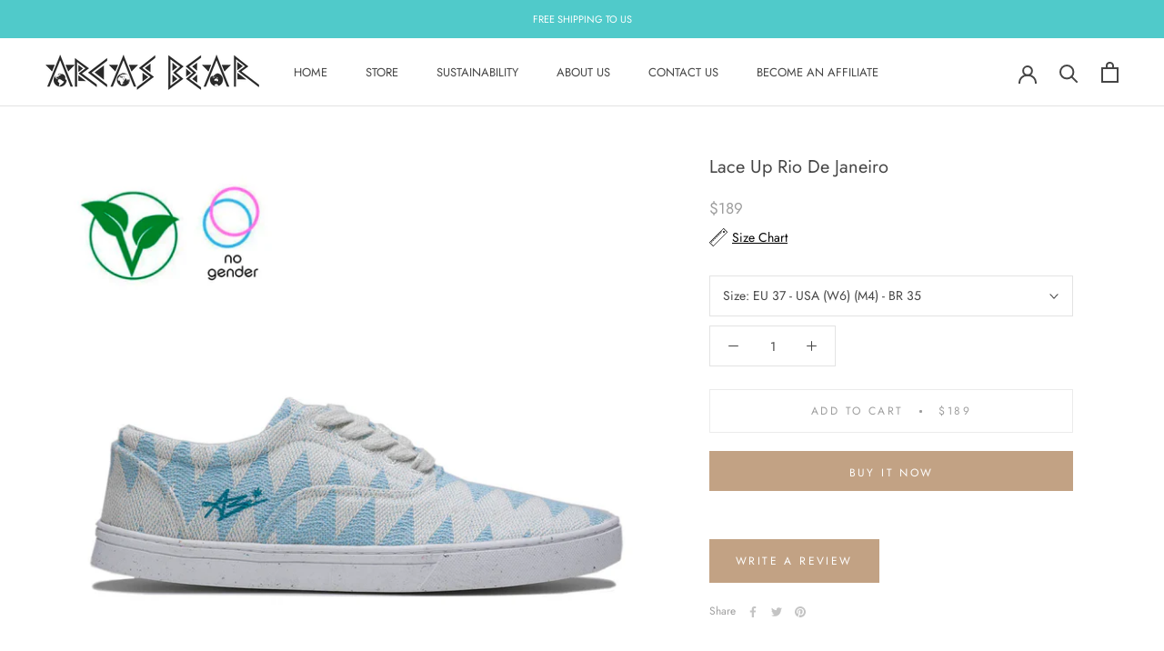

--- FILE ---
content_type: text/html; charset=utf-8
request_url: https://arcasbear.com/products/lace-up-rio-de-janeiro-1
body_size: 24248
content:
<!doctype html>
 <script id='pixel-script-poptin' src='https://cdn.popt.in/pixel.js?id=030f6cdfcd651' async='true'></script> 
<html class="no-js" lang="en">
  <head>
<script>
window.KiwiSizing = window.KiwiSizing === undefined ? {} : window.KiwiSizing;
KiwiSizing.shop = "arcas-bear-sneakers.myshopify.com";


KiwiSizing.data = {
  collections: "220859433114,236772688026,209460822170",
  tags: "",
  product: "7548890382490",
  vendor: "Arcas Bear Sneakers",
  type: "",
  title: "Lace Up Rio De Janeiro",
  images: ["\/\/arcasbear.com\/cdn\/shop\/products\/riodejaneiro01.jpg?v=1666805786","\/\/arcasbear.com\/cdn\/shop\/products\/riodejaneiro02.jpg?v=1666805786","\/\/arcasbear.com\/cdn\/shop\/products\/riodejaneiro03.jpg?v=1666805786"],
  options: [{"name":"Size","position":1,"values":["EU 37 - USA (W6) (M4) - BR 35","EU 38 - USA (W7) (M5) - BR 36","EU 39 - USA (W8) (M6) - BR 37","EU 40 - USA (W9) (M7) - BR 38","EU 41 - USA (W10) (M8) - BR 39","EU 42 - USA (W11) (M9) - BR 40","EU 43 - USA (W12) (M10) - BR 41","EU 44 - USA (W13) (M11) - BR 42","EU 45 - USA (W14) (M12) - BR 43","EU 46 - USA (W15) (M13) - BR 44"]}],
  variants: [{"id":42715480555674,"title":"EU 37 - USA (W6) (M4) - BR 35","option1":"EU 37 - USA (W6) (M4) - BR 35","option2":null,"option3":null,"sku":null,"requires_shipping":true,"taxable":true,"featured_image":null,"available":true,"name":"Lace Up Rio De Janeiro - EU 37 - USA (W6) (M4) - BR 35","public_title":"EU 37 - USA (W6) (M4) - BR 35","options":["EU 37 - USA (W6) (M4) - BR 35"],"price":18900,"weight":0,"compare_at_price":18900,"inventory_management":"shopify","barcode":null,"requires_selling_plan":false,"selling_plan_allocations":[]},{"id":42715480588442,"title":"EU 38 - USA (W7) (M5) - BR 36","option1":"EU 38 - USA (W7) (M5) - BR 36","option2":null,"option3":null,"sku":null,"requires_shipping":true,"taxable":true,"featured_image":null,"available":false,"name":"Lace Up Rio De Janeiro - EU 38 - USA (W7) (M5) - BR 36","public_title":"EU 38 - USA (W7) (M5) - BR 36","options":["EU 38 - USA (W7) (M5) - BR 36"],"price":18900,"weight":0,"compare_at_price":18900,"inventory_management":"shopify","barcode":null,"requires_selling_plan":false,"selling_plan_allocations":[]},{"id":42715480621210,"title":"EU 39 - USA (W8) (M6) - BR 37","option1":"EU 39 - USA (W8) (M6) - BR 37","option2":null,"option3":null,"sku":null,"requires_shipping":true,"taxable":true,"featured_image":null,"available":true,"name":"Lace Up Rio De Janeiro - EU 39 - USA (W8) (M6) - BR 37","public_title":"EU 39 - USA (W8) (M6) - BR 37","options":["EU 39 - USA (W8) (M6) - BR 37"],"price":18900,"weight":0,"compare_at_price":18900,"inventory_management":"shopify","barcode":null,"requires_selling_plan":false,"selling_plan_allocations":[]},{"id":42715480653978,"title":"EU 40 - USA (W9) (M7) - BR 38","option1":"EU 40 - USA (W9) (M7) - BR 38","option2":null,"option3":null,"sku":null,"requires_shipping":true,"taxable":true,"featured_image":null,"available":true,"name":"Lace Up Rio De Janeiro - EU 40 - USA (W9) (M7) - BR 38","public_title":"EU 40 - USA (W9) (M7) - BR 38","options":["EU 40 - USA (W9) (M7) - BR 38"],"price":18900,"weight":0,"compare_at_price":18900,"inventory_management":"shopify","barcode":null,"requires_selling_plan":false,"selling_plan_allocations":[]},{"id":42715480686746,"title":"EU 41 - USA (W10) (M8) - BR 39","option1":"EU 41 - USA (W10) (M8) - BR 39","option2":null,"option3":null,"sku":null,"requires_shipping":true,"taxable":true,"featured_image":null,"available":false,"name":"Lace Up Rio De Janeiro - EU 41 - USA (W10) (M8) - BR 39","public_title":"EU 41 - USA (W10) (M8) - BR 39","options":["EU 41 - USA (W10) (M8) - BR 39"],"price":18900,"weight":0,"compare_at_price":18900,"inventory_management":"shopify","barcode":null,"requires_selling_plan":false,"selling_plan_allocations":[]},{"id":42715480719514,"title":"EU 42 - USA (W11) (M9) - BR 40","option1":"EU 42 - USA (W11) (M9) - BR 40","option2":null,"option3":null,"sku":null,"requires_shipping":true,"taxable":true,"featured_image":null,"available":true,"name":"Lace Up Rio De Janeiro - EU 42 - USA (W11) (M9) - BR 40","public_title":"EU 42 - USA (W11) (M9) - BR 40","options":["EU 42 - USA (W11) (M9) - BR 40"],"price":18900,"weight":0,"compare_at_price":18900,"inventory_management":"shopify","barcode":null,"requires_selling_plan":false,"selling_plan_allocations":[]},{"id":43176176025754,"title":"EU 43 - USA (W12) (M10) - BR 41","option1":"EU 43 - USA (W12) (M10) - BR 41","option2":null,"option3":null,"sku":"","requires_shipping":true,"taxable":true,"featured_image":null,"available":true,"name":"Lace Up Rio De Janeiro - EU 43 - USA (W12) (M10) - BR 41","public_title":"EU 43 - USA (W12) (M10) - BR 41","options":["EU 43 - USA (W12) (M10) - BR 41"],"price":18900,"weight":0,"compare_at_price":18900,"inventory_management":"shopify","barcode":"","requires_selling_plan":false,"selling_plan_allocations":[]},{"id":43176176058522,"title":"EU 44 - USA (W13) (M11) - BR 42","option1":"EU 44 - USA (W13) (M11) - BR 42","option2":null,"option3":null,"sku":"","requires_shipping":true,"taxable":true,"featured_image":null,"available":true,"name":"Lace Up Rio De Janeiro - EU 44 - USA (W13) (M11) - BR 42","public_title":"EU 44 - USA (W13) (M11) - BR 42","options":["EU 44 - USA (W13) (M11) - BR 42"],"price":18900,"weight":0,"compare_at_price":18900,"inventory_management":"shopify","barcode":"","requires_selling_plan":false,"selling_plan_allocations":[]},{"id":43176176091290,"title":"EU 45 - USA (W14) (M12) - BR 43","option1":"EU 45 - USA (W14) (M12) - BR 43","option2":null,"option3":null,"sku":"","requires_shipping":true,"taxable":true,"featured_image":null,"available":false,"name":"Lace Up Rio De Janeiro - EU 45 - USA (W14) (M12) - BR 43","public_title":"EU 45 - USA (W14) (M12) - BR 43","options":["EU 45 - USA (W14) (M12) - BR 43"],"price":18900,"weight":0,"compare_at_price":18900,"inventory_management":"shopify","barcode":"","requires_selling_plan":false,"selling_plan_allocations":[]},{"id":43176176124058,"title":"EU 46 - USA (W15) (M13) - BR 44","option1":"EU 46 - USA (W15) (M13) - BR 44","option2":null,"option3":null,"sku":"","requires_shipping":true,"taxable":true,"featured_image":null,"available":false,"name":"Lace Up Rio De Janeiro - EU 46 - USA (W15) (M13) - BR 44","public_title":"EU 46 - USA (W15) (M13) - BR 44","options":["EU 46 - USA (W15) (M13) - BR 44"],"price":18900,"weight":0,"compare_at_price":18900,"inventory_management":"shopify","barcode":"","requires_selling_plan":false,"selling_plan_allocations":[]}],
};

</script>
    <meta charset="utf-8"> 
    <meta http-equiv="X-UA-Compatible" content="IE=edge,chrome=1">
    <meta name="viewport" content="width=device-width, initial-scale=1.0, height=device-height, minimum-scale=1.0, maximum-scale=1.0">
    <meta name="theme-color" content="">
    <meta name="facebook-domain-verification" content="o1djghndde9x8ljz9b1fa39d40ix61" />

    <title>
      Lace Up Rio De Janeiro &ndash; Arcas Bear Sneakers | Plant-based, vegan and super sustainable sneakers
    </title><link rel="canonical" href="https://arcasbear.com/products/lace-up-rio-de-janeiro-1"><meta property="og:type" content="product">
  <meta property="og:title" content="Lace Up Rio De Janeiro"><meta property="og:image" content="http://arcasbear.com/cdn/shop/products/riodejaneiro01.jpg?v=1666805786">
    <meta property="og:image:secure_url" content="https://arcasbear.com/cdn/shop/products/riodejaneiro01.jpg?v=1666805786">
    <meta property="og:image:width" content="1200">
    <meta property="og:image:height" content="1200"><meta property="product:price:amount" content="189.00">
  <meta property="product:price:currency" content="USD"><meta property="og:url" content="https://arcasbear.com/products/lace-up-rio-de-janeiro-1">
<meta property="og:site_name" content="Arcas Bear Sneakers | Plant-based, vegan and super sustainable sneakers"><meta name="twitter:card" content="summary"><meta name="twitter:title" content="Lace Up Rio De Janeiro">
  <meta name="twitter:description" content="">
  <meta name="twitter:image" content="https://arcasbear.com/cdn/shop/products/riodejaneiro01_600x600_crop_center.jpg?v=1666805786">

    <script>window.performance && window.performance.mark && window.performance.mark('shopify.content_for_header.start');</script><meta id="shopify-digital-wallet" name="shopify-digital-wallet" content="/44426166426/digital_wallets/dialog">
<meta name="shopify-checkout-api-token" content="450d8454b196dcef8056a2983d13b6e7">
<meta id="in-context-paypal-metadata" data-shop-id="44426166426" data-venmo-supported="false" data-environment="production" data-locale="en_US" data-paypal-v4="true" data-currency="USD">
<link rel="alternate" type="application/json+oembed" href="https://arcasbear.com/products/lace-up-rio-de-janeiro-1.oembed">
<script async="async" src="/checkouts/internal/preloads.js?locale=en-US"></script>
<script id="shopify-features" type="application/json">{"accessToken":"450d8454b196dcef8056a2983d13b6e7","betas":["rich-media-storefront-analytics"],"domain":"arcasbear.com","predictiveSearch":true,"shopId":44426166426,"locale":"en"}</script>
<script>var Shopify = Shopify || {};
Shopify.shop = "arcas-bear-sneakers.myshopify.com";
Shopify.locale = "en";
Shopify.currency = {"active":"USD","rate":"1.0"};
Shopify.country = "US";
Shopify.theme = {"name":"Prestige","id":106518675610,"schema_name":"Prestige","schema_version":"4.8.2","theme_store_id":855,"role":"main"};
Shopify.theme.handle = "null";
Shopify.theme.style = {"id":null,"handle":null};
Shopify.cdnHost = "arcasbear.com/cdn";
Shopify.routes = Shopify.routes || {};
Shopify.routes.root = "/";</script>
<script type="module">!function(o){(o.Shopify=o.Shopify||{}).modules=!0}(window);</script>
<script>!function(o){function n(){var o=[];function n(){o.push(Array.prototype.slice.apply(arguments))}return n.q=o,n}var t=o.Shopify=o.Shopify||{};t.loadFeatures=n(),t.autoloadFeatures=n()}(window);</script>
<script id="shop-js-analytics" type="application/json">{"pageType":"product"}</script>
<script defer="defer" async type="module" src="//arcasbear.com/cdn/shopifycloud/shop-js/modules/v2/client.init-shop-cart-sync_IZsNAliE.en.esm.js"></script>
<script defer="defer" async type="module" src="//arcasbear.com/cdn/shopifycloud/shop-js/modules/v2/chunk.common_0OUaOowp.esm.js"></script>
<script type="module">
  await import("//arcasbear.com/cdn/shopifycloud/shop-js/modules/v2/client.init-shop-cart-sync_IZsNAliE.en.esm.js");
await import("//arcasbear.com/cdn/shopifycloud/shop-js/modules/v2/chunk.common_0OUaOowp.esm.js");

  window.Shopify.SignInWithShop?.initShopCartSync?.({"fedCMEnabled":true,"windoidEnabled":true});

</script>
<script>(function() {
  var isLoaded = false;
  function asyncLoad() {
    if (isLoaded) return;
    isLoaded = true;
    var urls = ["\/\/www.powr.io\/powr.js?powr-token=arcas-bear-sneakers.myshopify.com\u0026external-type=shopify\u0026shop=arcas-bear-sneakers.myshopify.com","https:\/\/shopify.covet.pics\/covet-pics-widget-inject.js?shop=arcas-bear-sneakers.myshopify.com","https:\/\/cdn.popt.in\/pixel.js?id=652fda3f02c59\u0026shop=arcas-bear-sneakers.myshopify.com","\/\/shopify.privy.com\/widget.js?shop=arcas-bear-sneakers.myshopify.com","https:\/\/app.kiwisizing.com\/web\/js\/dist\/kiwiSizing\/plugin\/SizingPlugin.prod.js?v=330\u0026shop=arcas-bear-sneakers.myshopify.com","https:\/\/d1639lhkj5l89m.cloudfront.net\/js\/storefront\/uppromote.js?shop=arcas-bear-sneakers.myshopify.com","https:\/\/cdn.nfcube.com\/instafeed-a5ede8de8f82d29acaa2f70e47b1f0f5.js?shop=arcas-bear-sneakers.myshopify.com"];
    for (var i = 0; i < urls.length; i++) {
      var s = document.createElement('script');
      s.type = 'text/javascript';
      s.async = true;
      s.src = urls[i];
      var x = document.getElementsByTagName('script')[0];
      x.parentNode.insertBefore(s, x);
    }
  };
  if(window.attachEvent) {
    window.attachEvent('onload', asyncLoad);
  } else {
    window.addEventListener('load', asyncLoad, false);
  }
})();</script>
<script id="__st">var __st={"a":44426166426,"offset":-28800,"reqid":"df7756d2-42c6-46a7-a6f3-4f2610ee00e5-1768409798","pageurl":"arcasbear.com\/products\/lace-up-rio-de-janeiro-1","u":"9f85fcdb0462","p":"product","rtyp":"product","rid":7548890382490};</script>
<script>window.ShopifyPaypalV4VisibilityTracking = true;</script>
<script id="captcha-bootstrap">!function(){'use strict';const t='contact',e='account',n='new_comment',o=[[t,t],['blogs',n],['comments',n],[t,'customer']],c=[[e,'customer_login'],[e,'guest_login'],[e,'recover_customer_password'],[e,'create_customer']],r=t=>t.map((([t,e])=>`form[action*='/${t}']:not([data-nocaptcha='true']) input[name='form_type'][value='${e}']`)).join(','),a=t=>()=>t?[...document.querySelectorAll(t)].map((t=>t.form)):[];function s(){const t=[...o],e=r(t);return a(e)}const i='password',u='form_key',d=['recaptcha-v3-token','g-recaptcha-response','h-captcha-response',i],f=()=>{try{return window.sessionStorage}catch{return}},m='__shopify_v',_=t=>t.elements[u];function p(t,e,n=!1){try{const o=window.sessionStorage,c=JSON.parse(o.getItem(e)),{data:r}=function(t){const{data:e,action:n}=t;return t[m]||n?{data:e,action:n}:{data:t,action:n}}(c);for(const[e,n]of Object.entries(r))t.elements[e]&&(t.elements[e].value=n);n&&o.removeItem(e)}catch(o){console.error('form repopulation failed',{error:o})}}const l='form_type',E='cptcha';function T(t){t.dataset[E]=!0}const w=window,h=w.document,L='Shopify',v='ce_forms',y='captcha';let A=!1;((t,e)=>{const n=(g='f06e6c50-85a8-45c8-87d0-21a2b65856fe',I='https://cdn.shopify.com/shopifycloud/storefront-forms-hcaptcha/ce_storefront_forms_captcha_hcaptcha.v1.5.2.iife.js',D={infoText:'Protected by hCaptcha',privacyText:'Privacy',termsText:'Terms'},(t,e,n)=>{const o=w[L][v],c=o.bindForm;if(c)return c(t,g,e,D).then(n);var r;o.q.push([[t,g,e,D],n]),r=I,A||(h.body.append(Object.assign(h.createElement('script'),{id:'captcha-provider',async:!0,src:r})),A=!0)});var g,I,D;w[L]=w[L]||{},w[L][v]=w[L][v]||{},w[L][v].q=[],w[L][y]=w[L][y]||{},w[L][y].protect=function(t,e){n(t,void 0,e),T(t)},Object.freeze(w[L][y]),function(t,e,n,w,h,L){const[v,y,A,g]=function(t,e,n){const i=e?o:[],u=t?c:[],d=[...i,...u],f=r(d),m=r(i),_=r(d.filter((([t,e])=>n.includes(e))));return[a(f),a(m),a(_),s()]}(w,h,L),I=t=>{const e=t.target;return e instanceof HTMLFormElement?e:e&&e.form},D=t=>v().includes(t);t.addEventListener('submit',(t=>{const e=I(t);if(!e)return;const n=D(e)&&!e.dataset.hcaptchaBound&&!e.dataset.recaptchaBound,o=_(e),c=g().includes(e)&&(!o||!o.value);(n||c)&&t.preventDefault(),c&&!n&&(function(t){try{if(!f())return;!function(t){const e=f();if(!e)return;const n=_(t);if(!n)return;const o=n.value;o&&e.removeItem(o)}(t);const e=Array.from(Array(32),(()=>Math.random().toString(36)[2])).join('');!function(t,e){_(t)||t.append(Object.assign(document.createElement('input'),{type:'hidden',name:u})),t.elements[u].value=e}(t,e),function(t,e){const n=f();if(!n)return;const o=[...t.querySelectorAll(`input[type='${i}']`)].map((({name:t})=>t)),c=[...d,...o],r={};for(const[a,s]of new FormData(t).entries())c.includes(a)||(r[a]=s);n.setItem(e,JSON.stringify({[m]:1,action:t.action,data:r}))}(t,e)}catch(e){console.error('failed to persist form',e)}}(e),e.submit())}));const S=(t,e)=>{t&&!t.dataset[E]&&(n(t,e.some((e=>e===t))),T(t))};for(const o of['focusin','change'])t.addEventListener(o,(t=>{const e=I(t);D(e)&&S(e,y())}));const B=e.get('form_key'),M=e.get(l),P=B&&M;t.addEventListener('DOMContentLoaded',(()=>{const t=y();if(P)for(const e of t)e.elements[l].value===M&&p(e,B);[...new Set([...A(),...v().filter((t=>'true'===t.dataset.shopifyCaptcha))])].forEach((e=>S(e,t)))}))}(h,new URLSearchParams(w.location.search),n,t,e,['guest_login'])})(!0,!0)}();</script>
<script integrity="sha256-4kQ18oKyAcykRKYeNunJcIwy7WH5gtpwJnB7kiuLZ1E=" data-source-attribution="shopify.loadfeatures" defer="defer" src="//arcasbear.com/cdn/shopifycloud/storefront/assets/storefront/load_feature-a0a9edcb.js" crossorigin="anonymous"></script>
<script data-source-attribution="shopify.dynamic_checkout.dynamic.init">var Shopify=Shopify||{};Shopify.PaymentButton=Shopify.PaymentButton||{isStorefrontPortableWallets:!0,init:function(){window.Shopify.PaymentButton.init=function(){};var t=document.createElement("script");t.src="https://arcasbear.com/cdn/shopifycloud/portable-wallets/latest/portable-wallets.en.js",t.type="module",document.head.appendChild(t)}};
</script>
<script data-source-attribution="shopify.dynamic_checkout.buyer_consent">
  function portableWalletsHideBuyerConsent(e){var t=document.getElementById("shopify-buyer-consent"),n=document.getElementById("shopify-subscription-policy-button");t&&n&&(t.classList.add("hidden"),t.setAttribute("aria-hidden","true"),n.removeEventListener("click",e))}function portableWalletsShowBuyerConsent(e){var t=document.getElementById("shopify-buyer-consent"),n=document.getElementById("shopify-subscription-policy-button");t&&n&&(t.classList.remove("hidden"),t.removeAttribute("aria-hidden"),n.addEventListener("click",e))}window.Shopify?.PaymentButton&&(window.Shopify.PaymentButton.hideBuyerConsent=portableWalletsHideBuyerConsent,window.Shopify.PaymentButton.showBuyerConsent=portableWalletsShowBuyerConsent);
</script>
<script>
  function portableWalletsCleanup(e){e&&e.src&&console.error("Failed to load portable wallets script "+e.src);var t=document.querySelectorAll("shopify-accelerated-checkout .shopify-payment-button__skeleton, shopify-accelerated-checkout-cart .wallet-cart-button__skeleton"),e=document.getElementById("shopify-buyer-consent");for(let e=0;e<t.length;e++)t[e].remove();e&&e.remove()}function portableWalletsNotLoadedAsModule(e){e instanceof ErrorEvent&&"string"==typeof e.message&&e.message.includes("import.meta")&&"string"==typeof e.filename&&e.filename.includes("portable-wallets")&&(window.removeEventListener("error",portableWalletsNotLoadedAsModule),window.Shopify.PaymentButton.failedToLoad=e,"loading"===document.readyState?document.addEventListener("DOMContentLoaded",window.Shopify.PaymentButton.init):window.Shopify.PaymentButton.init())}window.addEventListener("error",portableWalletsNotLoadedAsModule);
</script>

<script type="module" src="https://arcasbear.com/cdn/shopifycloud/portable-wallets/latest/portable-wallets.en.js" onError="portableWalletsCleanup(this)" crossorigin="anonymous"></script>
<script nomodule>
  document.addEventListener("DOMContentLoaded", portableWalletsCleanup);
</script>

<link id="shopify-accelerated-checkout-styles" rel="stylesheet" media="screen" href="https://arcasbear.com/cdn/shopifycloud/portable-wallets/latest/accelerated-checkout-backwards-compat.css" crossorigin="anonymous">
<style id="shopify-accelerated-checkout-cart">
        #shopify-buyer-consent {
  margin-top: 1em;
  display: inline-block;
  width: 100%;
}

#shopify-buyer-consent.hidden {
  display: none;
}

#shopify-subscription-policy-button {
  background: none;
  border: none;
  padding: 0;
  text-decoration: underline;
  font-size: inherit;
  cursor: pointer;
}

#shopify-subscription-policy-button::before {
  box-shadow: none;
}

      </style>

<script>window.performance && window.performance.mark && window.performance.mark('shopify.content_for_header.end');</script>

    <link rel="stylesheet" href="//arcasbear.com/cdn/shop/t/5/assets/theme.scss.css?v=160517627974211827221759260676">

    <script>
      // This allows to expose several variables to the global scope, to be used in scripts
      window.theme = {
        pageType: "product",
        moneyFormat: "${{amount}}",
        moneyWithCurrencyFormat: "${{amount}} USD",
        productImageSize: "natural",
        searchMode: "product,article",
        showPageTransition: false,
        showElementStaggering: false,
        showImageZooming: true
      };

      window.routes = {
        rootUrl: "\/",
        cartUrl: "\/cart",
        cartAddUrl: "\/cart\/add",
        cartChangeUrl: "\/cart\/change",
        searchUrl: "\/search",
        productRecommendationsUrl: "\/recommendations\/products"
      };

      window.languages = {
        cartAddNote: "Add Order Note",
        cartEditNote: "Edit Order Note",
        productImageLoadingError: "This image could not be loaded. Please try to reload the page.",
        productFormAddToCart: "Add to cart",
        productFormUnavailable: "Unavailable",
        productFormSoldOut: "Sold Out",
        shippingEstimatorOneResult: "1 option available:",
        shippingEstimatorMoreResults: "{{count}} options available:",
        shippingEstimatorNoResults: "No shipping could be found"
      };

      window.lazySizesConfig = {
        loadHidden: false,
        hFac: 0.5,
        expFactor: 2,
        ricTimeout: 150,
        lazyClass: 'Image--lazyLoad',
        loadingClass: 'Image--lazyLoading',
        loadedClass: 'Image--lazyLoaded'
      };

      document.documentElement.className = document.documentElement.className.replace('no-js', 'js');
      document.documentElement.style.setProperty('--window-height', window.innerHeight + 'px');

      // We do a quick detection of some features (we could use Modernizr but for so little...)
      (function() {
        document.documentElement.className += ((window.CSS && window.CSS.supports('(position: sticky) or (position: -webkit-sticky)')) ? ' supports-sticky' : ' no-supports-sticky');
        document.documentElement.className += (window.matchMedia('(-moz-touch-enabled: 1), (hover: none)')).matches ? ' no-supports-hover' : ' supports-hover';
      }());
    </script>

    <script src="//arcasbear.com/cdn/shop/t/5/assets/lazysizes.min.js?v=174358363404432586981595959009" async></script><script src="https://polyfill-fastly.net/v3/polyfill.min.js?unknown=polyfill&features=fetch,Element.prototype.closest,Element.prototype.remove,Element.prototype.classList,Array.prototype.includes,Array.prototype.fill,Object.assign,CustomEvent,IntersectionObserver,IntersectionObserverEntry,URL" defer></script>
    <script src="//arcasbear.com/cdn/shop/t/5/assets/libs.min.js?v=26178543184394469741595959008" defer></script>
    <script src="//arcasbear.com/cdn/shop/t/5/assets/theme.min.js?v=32957485377423529921595959014" defer></script>
    <script src="//arcasbear.com/cdn/shop/t/5/assets/custom.js?v=183944157590872491501595959010" defer></script>

    <script>
      (function () {
        window.onpageshow = function() {
          if (window.theme.showPageTransition) {
            var pageTransition = document.querySelector('.PageTransition');

            if (pageTransition) {
              pageTransition.style.visibility = 'visible';
              pageTransition.style.opacity = '0';
            }
          }

          // When the page is loaded from the cache, we have to reload the cart content
          document.documentElement.dispatchEvent(new CustomEvent('cart:refresh', {
            bubbles: true
          }));
        };
      })();
    </script>

    
  <script type="application/ld+json">
  {
    "@context": "http://schema.org",
    "@type": "Product",
    "offers": [{
          "@type": "Offer",
          "name": "EU 37 - USA (W6) (M4) - BR 35",
          "availability":"https://schema.org/InStock",
          "price": 189.0,
          "priceCurrency": "USD",
          "priceValidUntil": "2026-01-24","url": "/products/lace-up-rio-de-janeiro-1/products/lace-up-rio-de-janeiro-1?variant=42715480555674"
        },
{
          "@type": "Offer",
          "name": "EU 38 - USA (W7) (M5) - BR 36",
          "availability":"https://schema.org/OutOfStock",
          "price": 189.0,
          "priceCurrency": "USD",
          "priceValidUntil": "2026-01-24","url": "/products/lace-up-rio-de-janeiro-1/products/lace-up-rio-de-janeiro-1?variant=42715480588442"
        },
{
          "@type": "Offer",
          "name": "EU 39 - USA (W8) (M6) - BR 37",
          "availability":"https://schema.org/InStock",
          "price": 189.0,
          "priceCurrency": "USD",
          "priceValidUntil": "2026-01-24","url": "/products/lace-up-rio-de-janeiro-1/products/lace-up-rio-de-janeiro-1?variant=42715480621210"
        },
{
          "@type": "Offer",
          "name": "EU 40 - USA (W9) (M7) - BR 38",
          "availability":"https://schema.org/InStock",
          "price": 189.0,
          "priceCurrency": "USD",
          "priceValidUntil": "2026-01-24","url": "/products/lace-up-rio-de-janeiro-1/products/lace-up-rio-de-janeiro-1?variant=42715480653978"
        },
{
          "@type": "Offer",
          "name": "EU 41 - USA (W10) (M8) - BR 39",
          "availability":"https://schema.org/OutOfStock",
          "price": 189.0,
          "priceCurrency": "USD",
          "priceValidUntil": "2026-01-24","url": "/products/lace-up-rio-de-janeiro-1/products/lace-up-rio-de-janeiro-1?variant=42715480686746"
        },
{
          "@type": "Offer",
          "name": "EU 42 - USA (W11) (M9) - BR 40",
          "availability":"https://schema.org/InStock",
          "price": 189.0,
          "priceCurrency": "USD",
          "priceValidUntil": "2026-01-24","url": "/products/lace-up-rio-de-janeiro-1/products/lace-up-rio-de-janeiro-1?variant=42715480719514"
        },
{
          "@type": "Offer",
          "name": "EU 43 - USA (W12) (M10) - BR 41",
          "availability":"https://schema.org/InStock",
          "price": 189.0,
          "priceCurrency": "USD",
          "priceValidUntil": "2026-01-24","url": "/products/lace-up-rio-de-janeiro-1/products/lace-up-rio-de-janeiro-1?variant=43176176025754"
        },
{
          "@type": "Offer",
          "name": "EU 44 - USA (W13) (M11) - BR 42",
          "availability":"https://schema.org/InStock",
          "price": 189.0,
          "priceCurrency": "USD",
          "priceValidUntil": "2026-01-24","url": "/products/lace-up-rio-de-janeiro-1/products/lace-up-rio-de-janeiro-1?variant=43176176058522"
        },
{
          "@type": "Offer",
          "name": "EU 45 - USA (W14) (M12) - BR 43",
          "availability":"https://schema.org/OutOfStock",
          "price": 189.0,
          "priceCurrency": "USD",
          "priceValidUntil": "2026-01-24","url": "/products/lace-up-rio-de-janeiro-1/products/lace-up-rio-de-janeiro-1?variant=43176176091290"
        },
{
          "@type": "Offer",
          "name": "EU 46 - USA (W15) (M13) - BR 44",
          "availability":"https://schema.org/OutOfStock",
          "price": 189.0,
          "priceCurrency": "USD",
          "priceValidUntil": "2026-01-24","url": "/products/lace-up-rio-de-janeiro-1/products/lace-up-rio-de-janeiro-1?variant=43176176124058"
        }
],
    "brand": {
      "name": "Arcas Bear Sneakers"
    },
    "name": "Lace Up Rio De Janeiro",
    "description": "",
    "category": "",
    "url": "/products/lace-up-rio-de-janeiro-1/products/lace-up-rio-de-janeiro-1",
    "sku": null,
    "image": {
      "@type": "ImageObject",
      "url": "https://arcasbear.com/cdn/shop/products/riodejaneiro01_1024x.jpg?v=1666805786",
      "image": "https://arcasbear.com/cdn/shop/products/riodejaneiro01_1024x.jpg?v=1666805786",
      "name": "Lace Up Rio De Janeiro",
      "width": "1024",
      "height": "1024"
    }
  }
  </script>



  <script type="application/ld+json">
  {
    "@context": "http://schema.org",
    "@type": "BreadcrumbList",
  "itemListElement": [{
      "@type": "ListItem",
      "position": 1,
      "name": "Translation missing: en.general.breadcrumb.home",
      "item": "https://arcasbear.com"
    },{
          "@type": "ListItem",
          "position": 2,
          "name": "Lace Up Rio De Janeiro",
          "item": "https://arcasbear.com/products/lace-up-rio-de-janeiro-1"
        }]
  }
  </script>

  

<link href="https://monorail-edge.shopifysvc.com" rel="dns-prefetch">
<script>(function(){if ("sendBeacon" in navigator && "performance" in window) {try {var session_token_from_headers = performance.getEntriesByType('navigation')[0].serverTiming.find(x => x.name == '_s').description;} catch {var session_token_from_headers = undefined;}var session_cookie_matches = document.cookie.match(/_shopify_s=([^;]*)/);var session_token_from_cookie = session_cookie_matches && session_cookie_matches.length === 2 ? session_cookie_matches[1] : "";var session_token = session_token_from_headers || session_token_from_cookie || "";function handle_abandonment_event(e) {var entries = performance.getEntries().filter(function(entry) {return /monorail-edge.shopifysvc.com/.test(entry.name);});if (!window.abandonment_tracked && entries.length === 0) {window.abandonment_tracked = true;var currentMs = Date.now();var navigation_start = performance.timing.navigationStart;var payload = {shop_id: 44426166426,url: window.location.href,navigation_start,duration: currentMs - navigation_start,session_token,page_type: "product"};window.navigator.sendBeacon("https://monorail-edge.shopifysvc.com/v1/produce", JSON.stringify({schema_id: "online_store_buyer_site_abandonment/1.1",payload: payload,metadata: {event_created_at_ms: currentMs,event_sent_at_ms: currentMs}}));}}window.addEventListener('pagehide', handle_abandonment_event);}}());</script>
<script id="web-pixels-manager-setup">(function e(e,d,r,n,o){if(void 0===o&&(o={}),!Boolean(null===(a=null===(i=window.Shopify)||void 0===i?void 0:i.analytics)||void 0===a?void 0:a.replayQueue)){var i,a;window.Shopify=window.Shopify||{};var t=window.Shopify;t.analytics=t.analytics||{};var s=t.analytics;s.replayQueue=[],s.publish=function(e,d,r){return s.replayQueue.push([e,d,r]),!0};try{self.performance.mark("wpm:start")}catch(e){}var l=function(){var e={modern:/Edge?\/(1{2}[4-9]|1[2-9]\d|[2-9]\d{2}|\d{4,})\.\d+(\.\d+|)|Firefox\/(1{2}[4-9]|1[2-9]\d|[2-9]\d{2}|\d{4,})\.\d+(\.\d+|)|Chrom(ium|e)\/(9{2}|\d{3,})\.\d+(\.\d+|)|(Maci|X1{2}).+ Version\/(15\.\d+|(1[6-9]|[2-9]\d|\d{3,})\.\d+)([,.]\d+|)( \(\w+\)|)( Mobile\/\w+|) Safari\/|Chrome.+OPR\/(9{2}|\d{3,})\.\d+\.\d+|(CPU[ +]OS|iPhone[ +]OS|CPU[ +]iPhone|CPU IPhone OS|CPU iPad OS)[ +]+(15[._]\d+|(1[6-9]|[2-9]\d|\d{3,})[._]\d+)([._]\d+|)|Android:?[ /-](13[3-9]|1[4-9]\d|[2-9]\d{2}|\d{4,})(\.\d+|)(\.\d+|)|Android.+Firefox\/(13[5-9]|1[4-9]\d|[2-9]\d{2}|\d{4,})\.\d+(\.\d+|)|Android.+Chrom(ium|e)\/(13[3-9]|1[4-9]\d|[2-9]\d{2}|\d{4,})\.\d+(\.\d+|)|SamsungBrowser\/([2-9]\d|\d{3,})\.\d+/,legacy:/Edge?\/(1[6-9]|[2-9]\d|\d{3,})\.\d+(\.\d+|)|Firefox\/(5[4-9]|[6-9]\d|\d{3,})\.\d+(\.\d+|)|Chrom(ium|e)\/(5[1-9]|[6-9]\d|\d{3,})\.\d+(\.\d+|)([\d.]+$|.*Safari\/(?![\d.]+ Edge\/[\d.]+$))|(Maci|X1{2}).+ Version\/(10\.\d+|(1[1-9]|[2-9]\d|\d{3,})\.\d+)([,.]\d+|)( \(\w+\)|)( Mobile\/\w+|) Safari\/|Chrome.+OPR\/(3[89]|[4-9]\d|\d{3,})\.\d+\.\d+|(CPU[ +]OS|iPhone[ +]OS|CPU[ +]iPhone|CPU IPhone OS|CPU iPad OS)[ +]+(10[._]\d+|(1[1-9]|[2-9]\d|\d{3,})[._]\d+)([._]\d+|)|Android:?[ /-](13[3-9]|1[4-9]\d|[2-9]\d{2}|\d{4,})(\.\d+|)(\.\d+|)|Mobile Safari.+OPR\/([89]\d|\d{3,})\.\d+\.\d+|Android.+Firefox\/(13[5-9]|1[4-9]\d|[2-9]\d{2}|\d{4,})\.\d+(\.\d+|)|Android.+Chrom(ium|e)\/(13[3-9]|1[4-9]\d|[2-9]\d{2}|\d{4,})\.\d+(\.\d+|)|Android.+(UC? ?Browser|UCWEB|U3)[ /]?(15\.([5-9]|\d{2,})|(1[6-9]|[2-9]\d|\d{3,})\.\d+)\.\d+|SamsungBrowser\/(5\.\d+|([6-9]|\d{2,})\.\d+)|Android.+MQ{2}Browser\/(14(\.(9|\d{2,})|)|(1[5-9]|[2-9]\d|\d{3,})(\.\d+|))(\.\d+|)|K[Aa][Ii]OS\/(3\.\d+|([4-9]|\d{2,})\.\d+)(\.\d+|)/},d=e.modern,r=e.legacy,n=navigator.userAgent;return n.match(d)?"modern":n.match(r)?"legacy":"unknown"}(),u="modern"===l?"modern":"legacy",c=(null!=n?n:{modern:"",legacy:""})[u],f=function(e){return[e.baseUrl,"/wpm","/b",e.hashVersion,"modern"===e.buildTarget?"m":"l",".js"].join("")}({baseUrl:d,hashVersion:r,buildTarget:u}),m=function(e){var d=e.version,r=e.bundleTarget,n=e.surface,o=e.pageUrl,i=e.monorailEndpoint;return{emit:function(e){var a=e.status,t=e.errorMsg,s=(new Date).getTime(),l=JSON.stringify({metadata:{event_sent_at_ms:s},events:[{schema_id:"web_pixels_manager_load/3.1",payload:{version:d,bundle_target:r,page_url:o,status:a,surface:n,error_msg:t},metadata:{event_created_at_ms:s}}]});if(!i)return console&&console.warn&&console.warn("[Web Pixels Manager] No Monorail endpoint provided, skipping logging."),!1;try{return self.navigator.sendBeacon.bind(self.navigator)(i,l)}catch(e){}var u=new XMLHttpRequest;try{return u.open("POST",i,!0),u.setRequestHeader("Content-Type","text/plain"),u.send(l),!0}catch(e){return console&&console.warn&&console.warn("[Web Pixels Manager] Got an unhandled error while logging to Monorail."),!1}}}}({version:r,bundleTarget:l,surface:e.surface,pageUrl:self.location.href,monorailEndpoint:e.monorailEndpoint});try{o.browserTarget=l,function(e){var d=e.src,r=e.async,n=void 0===r||r,o=e.onload,i=e.onerror,a=e.sri,t=e.scriptDataAttributes,s=void 0===t?{}:t,l=document.createElement("script"),u=document.querySelector("head"),c=document.querySelector("body");if(l.async=n,l.src=d,a&&(l.integrity=a,l.crossOrigin="anonymous"),s)for(var f in s)if(Object.prototype.hasOwnProperty.call(s,f))try{l.dataset[f]=s[f]}catch(e){}if(o&&l.addEventListener("load",o),i&&l.addEventListener("error",i),u)u.appendChild(l);else{if(!c)throw new Error("Did not find a head or body element to append the script");c.appendChild(l)}}({src:f,async:!0,onload:function(){if(!function(){var e,d;return Boolean(null===(d=null===(e=window.Shopify)||void 0===e?void 0:e.analytics)||void 0===d?void 0:d.initialized)}()){var d=window.webPixelsManager.init(e)||void 0;if(d){var r=window.Shopify.analytics;r.replayQueue.forEach((function(e){var r=e[0],n=e[1],o=e[2];d.publishCustomEvent(r,n,o)})),r.replayQueue=[],r.publish=d.publishCustomEvent,r.visitor=d.visitor,r.initialized=!0}}},onerror:function(){return m.emit({status:"failed",errorMsg:"".concat(f," has failed to load")})},sri:function(e){var d=/^sha384-[A-Za-z0-9+/=]+$/;return"string"==typeof e&&d.test(e)}(c)?c:"",scriptDataAttributes:o}),m.emit({status:"loading"})}catch(e){m.emit({status:"failed",errorMsg:(null==e?void 0:e.message)||"Unknown error"})}}})({shopId: 44426166426,storefrontBaseUrl: "https://arcasbear.com",extensionsBaseUrl: "https://extensions.shopifycdn.com/cdn/shopifycloud/web-pixels-manager",monorailEndpoint: "https://monorail-edge.shopifysvc.com/unstable/produce_batch",surface: "storefront-renderer",enabledBetaFlags: ["2dca8a86","a0d5f9d2"],webPixelsConfigList: [{"id":"1783660698","configuration":"{\"shopId\":\"50073\",\"env\":\"production\",\"metaData\":\"[]\"}","eventPayloadVersion":"v1","runtimeContext":"STRICT","scriptVersion":"8e11013497942cd9be82d03af35714e6","type":"APP","apiClientId":2773553,"privacyPurposes":[],"dataSharingAdjustments":{"protectedCustomerApprovalScopes":["read_customer_address","read_customer_email","read_customer_name","read_customer_personal_data","read_customer_phone"]}},{"id":"317489306","configuration":"{\"pixel_id\":\"270321764440460\",\"pixel_type\":\"facebook_pixel\",\"metaapp_system_user_token\":\"-\"}","eventPayloadVersion":"v1","runtimeContext":"OPEN","scriptVersion":"ca16bc87fe92b6042fbaa3acc2fbdaa6","type":"APP","apiClientId":2329312,"privacyPurposes":["ANALYTICS","MARKETING","SALE_OF_DATA"],"dataSharingAdjustments":{"protectedCustomerApprovalScopes":["read_customer_address","read_customer_email","read_customer_name","read_customer_personal_data","read_customer_phone"]}},{"id":"shopify-app-pixel","configuration":"{}","eventPayloadVersion":"v1","runtimeContext":"STRICT","scriptVersion":"0450","apiClientId":"shopify-pixel","type":"APP","privacyPurposes":["ANALYTICS","MARKETING"]},{"id":"shopify-custom-pixel","eventPayloadVersion":"v1","runtimeContext":"LAX","scriptVersion":"0450","apiClientId":"shopify-pixel","type":"CUSTOM","privacyPurposes":["ANALYTICS","MARKETING"]}],isMerchantRequest: false,initData: {"shop":{"name":"Arcas Bear Sneakers | Plant-based, vegan and super sustainable sneakers","paymentSettings":{"currencyCode":"USD"},"myshopifyDomain":"arcas-bear-sneakers.myshopify.com","countryCode":"US","storefrontUrl":"https:\/\/arcasbear.com"},"customer":null,"cart":null,"checkout":null,"productVariants":[{"price":{"amount":189.0,"currencyCode":"USD"},"product":{"title":"Lace Up Rio De Janeiro","vendor":"Arcas Bear Sneakers","id":"7548890382490","untranslatedTitle":"Lace Up Rio De Janeiro","url":"\/products\/lace-up-rio-de-janeiro-1","type":""},"id":"42715480555674","image":{"src":"\/\/arcasbear.com\/cdn\/shop\/products\/riodejaneiro01.jpg?v=1666805786"},"sku":null,"title":"EU 37 - USA (W6) (M4) - BR 35","untranslatedTitle":"EU 37 - USA (W6) (M4) - BR 35"},{"price":{"amount":189.0,"currencyCode":"USD"},"product":{"title":"Lace Up Rio De Janeiro","vendor":"Arcas Bear Sneakers","id":"7548890382490","untranslatedTitle":"Lace Up Rio De Janeiro","url":"\/products\/lace-up-rio-de-janeiro-1","type":""},"id":"42715480588442","image":{"src":"\/\/arcasbear.com\/cdn\/shop\/products\/riodejaneiro01.jpg?v=1666805786"},"sku":null,"title":"EU 38 - USA (W7) (M5) - BR 36","untranslatedTitle":"EU 38 - USA (W7) (M5) - BR 36"},{"price":{"amount":189.0,"currencyCode":"USD"},"product":{"title":"Lace Up Rio De Janeiro","vendor":"Arcas Bear Sneakers","id":"7548890382490","untranslatedTitle":"Lace Up Rio De Janeiro","url":"\/products\/lace-up-rio-de-janeiro-1","type":""},"id":"42715480621210","image":{"src":"\/\/arcasbear.com\/cdn\/shop\/products\/riodejaneiro01.jpg?v=1666805786"},"sku":null,"title":"EU 39 - USA (W8) (M6) - BR 37","untranslatedTitle":"EU 39 - USA (W8) (M6) - BR 37"},{"price":{"amount":189.0,"currencyCode":"USD"},"product":{"title":"Lace Up Rio De Janeiro","vendor":"Arcas Bear Sneakers","id":"7548890382490","untranslatedTitle":"Lace Up Rio De Janeiro","url":"\/products\/lace-up-rio-de-janeiro-1","type":""},"id":"42715480653978","image":{"src":"\/\/arcasbear.com\/cdn\/shop\/products\/riodejaneiro01.jpg?v=1666805786"},"sku":null,"title":"EU 40 - USA (W9) (M7) - BR 38","untranslatedTitle":"EU 40 - USA (W9) (M7) - BR 38"},{"price":{"amount":189.0,"currencyCode":"USD"},"product":{"title":"Lace Up Rio De Janeiro","vendor":"Arcas Bear Sneakers","id":"7548890382490","untranslatedTitle":"Lace Up Rio De Janeiro","url":"\/products\/lace-up-rio-de-janeiro-1","type":""},"id":"42715480686746","image":{"src":"\/\/arcasbear.com\/cdn\/shop\/products\/riodejaneiro01.jpg?v=1666805786"},"sku":null,"title":"EU 41 - USA (W10) (M8) - BR 39","untranslatedTitle":"EU 41 - USA (W10) (M8) - BR 39"},{"price":{"amount":189.0,"currencyCode":"USD"},"product":{"title":"Lace Up Rio De Janeiro","vendor":"Arcas Bear Sneakers","id":"7548890382490","untranslatedTitle":"Lace Up Rio De Janeiro","url":"\/products\/lace-up-rio-de-janeiro-1","type":""},"id":"42715480719514","image":{"src":"\/\/arcasbear.com\/cdn\/shop\/products\/riodejaneiro01.jpg?v=1666805786"},"sku":null,"title":"EU 42 - USA (W11) (M9) - BR 40","untranslatedTitle":"EU 42 - USA (W11) (M9) - BR 40"},{"price":{"amount":189.0,"currencyCode":"USD"},"product":{"title":"Lace Up Rio De Janeiro","vendor":"Arcas Bear Sneakers","id":"7548890382490","untranslatedTitle":"Lace Up Rio De Janeiro","url":"\/products\/lace-up-rio-de-janeiro-1","type":""},"id":"43176176025754","image":{"src":"\/\/arcasbear.com\/cdn\/shop\/products\/riodejaneiro01.jpg?v=1666805786"},"sku":"","title":"EU 43 - USA (W12) (M10) - BR 41","untranslatedTitle":"EU 43 - USA (W12) (M10) - BR 41"},{"price":{"amount":189.0,"currencyCode":"USD"},"product":{"title":"Lace Up Rio De Janeiro","vendor":"Arcas Bear Sneakers","id":"7548890382490","untranslatedTitle":"Lace Up Rio De Janeiro","url":"\/products\/lace-up-rio-de-janeiro-1","type":""},"id":"43176176058522","image":{"src":"\/\/arcasbear.com\/cdn\/shop\/products\/riodejaneiro01.jpg?v=1666805786"},"sku":"","title":"EU 44 - USA (W13) (M11) - BR 42","untranslatedTitle":"EU 44 - USA (W13) (M11) - BR 42"},{"price":{"amount":189.0,"currencyCode":"USD"},"product":{"title":"Lace Up Rio De Janeiro","vendor":"Arcas Bear Sneakers","id":"7548890382490","untranslatedTitle":"Lace Up Rio De Janeiro","url":"\/products\/lace-up-rio-de-janeiro-1","type":""},"id":"43176176091290","image":{"src":"\/\/arcasbear.com\/cdn\/shop\/products\/riodejaneiro01.jpg?v=1666805786"},"sku":"","title":"EU 45 - USA (W14) (M12) - BR 43","untranslatedTitle":"EU 45 - USA (W14) (M12) - BR 43"},{"price":{"amount":189.0,"currencyCode":"USD"},"product":{"title":"Lace Up Rio De Janeiro","vendor":"Arcas Bear Sneakers","id":"7548890382490","untranslatedTitle":"Lace Up Rio De Janeiro","url":"\/products\/lace-up-rio-de-janeiro-1","type":""},"id":"43176176124058","image":{"src":"\/\/arcasbear.com\/cdn\/shop\/products\/riodejaneiro01.jpg?v=1666805786"},"sku":"","title":"EU 46 - USA (W15) (M13) - BR 44","untranslatedTitle":"EU 46 - USA (W15) (M13) - BR 44"}],"purchasingCompany":null},},"https://arcasbear.com/cdn","7cecd0b6w90c54c6cpe92089d5m57a67346",{"modern":"","legacy":""},{"shopId":"44426166426","storefrontBaseUrl":"https:\/\/arcasbear.com","extensionBaseUrl":"https:\/\/extensions.shopifycdn.com\/cdn\/shopifycloud\/web-pixels-manager","surface":"storefront-renderer","enabledBetaFlags":"[\"2dca8a86\", \"a0d5f9d2\"]","isMerchantRequest":"false","hashVersion":"7cecd0b6w90c54c6cpe92089d5m57a67346","publish":"custom","events":"[[\"page_viewed\",{}],[\"product_viewed\",{\"productVariant\":{\"price\":{\"amount\":189.0,\"currencyCode\":\"USD\"},\"product\":{\"title\":\"Lace Up Rio De Janeiro\",\"vendor\":\"Arcas Bear Sneakers\",\"id\":\"7548890382490\",\"untranslatedTitle\":\"Lace Up Rio De Janeiro\",\"url\":\"\/products\/lace-up-rio-de-janeiro-1\",\"type\":\"\"},\"id\":\"42715480555674\",\"image\":{\"src\":\"\/\/arcasbear.com\/cdn\/shop\/products\/riodejaneiro01.jpg?v=1666805786\"},\"sku\":null,\"title\":\"EU 37 - USA (W6) (M4) - BR 35\",\"untranslatedTitle\":\"EU 37 - USA (W6) (M4) - BR 35\"}}]]"});</script><script>
  window.ShopifyAnalytics = window.ShopifyAnalytics || {};
  window.ShopifyAnalytics.meta = window.ShopifyAnalytics.meta || {};
  window.ShopifyAnalytics.meta.currency = 'USD';
  var meta = {"product":{"id":7548890382490,"gid":"gid:\/\/shopify\/Product\/7548890382490","vendor":"Arcas Bear Sneakers","type":"","handle":"lace-up-rio-de-janeiro-1","variants":[{"id":42715480555674,"price":18900,"name":"Lace Up Rio De Janeiro - EU 37 - USA (W6) (M4) - BR 35","public_title":"EU 37 - USA (W6) (M4) - BR 35","sku":null},{"id":42715480588442,"price":18900,"name":"Lace Up Rio De Janeiro - EU 38 - USA (W7) (M5) - BR 36","public_title":"EU 38 - USA (W7) (M5) - BR 36","sku":null},{"id":42715480621210,"price":18900,"name":"Lace Up Rio De Janeiro - EU 39 - USA (W8) (M6) - BR 37","public_title":"EU 39 - USA (W8) (M6) - BR 37","sku":null},{"id":42715480653978,"price":18900,"name":"Lace Up Rio De Janeiro - EU 40 - USA (W9) (M7) - BR 38","public_title":"EU 40 - USA (W9) (M7) - BR 38","sku":null},{"id":42715480686746,"price":18900,"name":"Lace Up Rio De Janeiro - EU 41 - USA (W10) (M8) - BR 39","public_title":"EU 41 - USA (W10) (M8) - BR 39","sku":null},{"id":42715480719514,"price":18900,"name":"Lace Up Rio De Janeiro - EU 42 - USA (W11) (M9) - BR 40","public_title":"EU 42 - USA (W11) (M9) - BR 40","sku":null},{"id":43176176025754,"price":18900,"name":"Lace Up Rio De Janeiro - EU 43 - USA (W12) (M10) - BR 41","public_title":"EU 43 - USA (W12) (M10) - BR 41","sku":""},{"id":43176176058522,"price":18900,"name":"Lace Up Rio De Janeiro - EU 44 - USA (W13) (M11) - BR 42","public_title":"EU 44 - USA (W13) (M11) - BR 42","sku":""},{"id":43176176091290,"price":18900,"name":"Lace Up Rio De Janeiro - EU 45 - USA (W14) (M12) - BR 43","public_title":"EU 45 - USA (W14) (M12) - BR 43","sku":""},{"id":43176176124058,"price":18900,"name":"Lace Up Rio De Janeiro - EU 46 - USA (W15) (M13) - BR 44","public_title":"EU 46 - USA (W15) (M13) - BR 44","sku":""}],"remote":false},"page":{"pageType":"product","resourceType":"product","resourceId":7548890382490,"requestId":"df7756d2-42c6-46a7-a6f3-4f2610ee00e5-1768409798"}};
  for (var attr in meta) {
    window.ShopifyAnalytics.meta[attr] = meta[attr];
  }
</script>
<script class="analytics">
  (function () {
    var customDocumentWrite = function(content) {
      var jquery = null;

      if (window.jQuery) {
        jquery = window.jQuery;
      } else if (window.Checkout && window.Checkout.$) {
        jquery = window.Checkout.$;
      }

      if (jquery) {
        jquery('body').append(content);
      }
    };

    var hasLoggedConversion = function(token) {
      if (token) {
        return document.cookie.indexOf('loggedConversion=' + token) !== -1;
      }
      return false;
    }

    var setCookieIfConversion = function(token) {
      if (token) {
        var twoMonthsFromNow = new Date(Date.now());
        twoMonthsFromNow.setMonth(twoMonthsFromNow.getMonth() + 2);

        document.cookie = 'loggedConversion=' + token + '; expires=' + twoMonthsFromNow;
      }
    }

    var trekkie = window.ShopifyAnalytics.lib = window.trekkie = window.trekkie || [];
    if (trekkie.integrations) {
      return;
    }
    trekkie.methods = [
      'identify',
      'page',
      'ready',
      'track',
      'trackForm',
      'trackLink'
    ];
    trekkie.factory = function(method) {
      return function() {
        var args = Array.prototype.slice.call(arguments);
        args.unshift(method);
        trekkie.push(args);
        return trekkie;
      };
    };
    for (var i = 0; i < trekkie.methods.length; i++) {
      var key = trekkie.methods[i];
      trekkie[key] = trekkie.factory(key);
    }
    trekkie.load = function(config) {
      trekkie.config = config || {};
      trekkie.config.initialDocumentCookie = document.cookie;
      var first = document.getElementsByTagName('script')[0];
      var script = document.createElement('script');
      script.type = 'text/javascript';
      script.onerror = function(e) {
        var scriptFallback = document.createElement('script');
        scriptFallback.type = 'text/javascript';
        scriptFallback.onerror = function(error) {
                var Monorail = {
      produce: function produce(monorailDomain, schemaId, payload) {
        var currentMs = new Date().getTime();
        var event = {
          schema_id: schemaId,
          payload: payload,
          metadata: {
            event_created_at_ms: currentMs,
            event_sent_at_ms: currentMs
          }
        };
        return Monorail.sendRequest("https://" + monorailDomain + "/v1/produce", JSON.stringify(event));
      },
      sendRequest: function sendRequest(endpointUrl, payload) {
        // Try the sendBeacon API
        if (window && window.navigator && typeof window.navigator.sendBeacon === 'function' && typeof window.Blob === 'function' && !Monorail.isIos12()) {
          var blobData = new window.Blob([payload], {
            type: 'text/plain'
          });

          if (window.navigator.sendBeacon(endpointUrl, blobData)) {
            return true;
          } // sendBeacon was not successful

        } // XHR beacon

        var xhr = new XMLHttpRequest();

        try {
          xhr.open('POST', endpointUrl);
          xhr.setRequestHeader('Content-Type', 'text/plain');
          xhr.send(payload);
        } catch (e) {
          console.log(e);
        }

        return false;
      },
      isIos12: function isIos12() {
        return window.navigator.userAgent.lastIndexOf('iPhone; CPU iPhone OS 12_') !== -1 || window.navigator.userAgent.lastIndexOf('iPad; CPU OS 12_') !== -1;
      }
    };
    Monorail.produce('monorail-edge.shopifysvc.com',
      'trekkie_storefront_load_errors/1.1',
      {shop_id: 44426166426,
      theme_id: 106518675610,
      app_name: "storefront",
      context_url: window.location.href,
      source_url: "//arcasbear.com/cdn/s/trekkie.storefront.55c6279c31a6628627b2ba1c5ff367020da294e2.min.js"});

        };
        scriptFallback.async = true;
        scriptFallback.src = '//arcasbear.com/cdn/s/trekkie.storefront.55c6279c31a6628627b2ba1c5ff367020da294e2.min.js';
        first.parentNode.insertBefore(scriptFallback, first);
      };
      script.async = true;
      script.src = '//arcasbear.com/cdn/s/trekkie.storefront.55c6279c31a6628627b2ba1c5ff367020da294e2.min.js';
      first.parentNode.insertBefore(script, first);
    };
    trekkie.load(
      {"Trekkie":{"appName":"storefront","development":false,"defaultAttributes":{"shopId":44426166426,"isMerchantRequest":null,"themeId":106518675610,"themeCityHash":"6233809618781995965","contentLanguage":"en","currency":"USD","eventMetadataId":"7b57e1bb-6dff-448b-9dc6-47cbbe2eb636"},"isServerSideCookieWritingEnabled":true,"monorailRegion":"shop_domain","enabledBetaFlags":["65f19447"]},"Session Attribution":{},"S2S":{"facebookCapiEnabled":true,"source":"trekkie-storefront-renderer","apiClientId":580111}}
    );

    var loaded = false;
    trekkie.ready(function() {
      if (loaded) return;
      loaded = true;

      window.ShopifyAnalytics.lib = window.trekkie;

      var originalDocumentWrite = document.write;
      document.write = customDocumentWrite;
      try { window.ShopifyAnalytics.merchantGoogleAnalytics.call(this); } catch(error) {};
      document.write = originalDocumentWrite;

      window.ShopifyAnalytics.lib.page(null,{"pageType":"product","resourceType":"product","resourceId":7548890382490,"requestId":"df7756d2-42c6-46a7-a6f3-4f2610ee00e5-1768409798","shopifyEmitted":true});

      var match = window.location.pathname.match(/checkouts\/(.+)\/(thank_you|post_purchase)/)
      var token = match? match[1]: undefined;
      if (!hasLoggedConversion(token)) {
        setCookieIfConversion(token);
        window.ShopifyAnalytics.lib.track("Viewed Product",{"currency":"USD","variantId":42715480555674,"productId":7548890382490,"productGid":"gid:\/\/shopify\/Product\/7548890382490","name":"Lace Up Rio De Janeiro - EU 37 - USA (W6) (M4) - BR 35","price":"189.00","sku":null,"brand":"Arcas Bear Sneakers","variant":"EU 37 - USA (W6) (M4) - BR 35","category":"","nonInteraction":true,"remote":false},undefined,undefined,{"shopifyEmitted":true});
      window.ShopifyAnalytics.lib.track("monorail:\/\/trekkie_storefront_viewed_product\/1.1",{"currency":"USD","variantId":42715480555674,"productId":7548890382490,"productGid":"gid:\/\/shopify\/Product\/7548890382490","name":"Lace Up Rio De Janeiro - EU 37 - USA (W6) (M4) - BR 35","price":"189.00","sku":null,"brand":"Arcas Bear Sneakers","variant":"EU 37 - USA (W6) (M4) - BR 35","category":"","nonInteraction":true,"remote":false,"referer":"https:\/\/arcasbear.com\/products\/lace-up-rio-de-janeiro-1"});
      }
    });


        var eventsListenerScript = document.createElement('script');
        eventsListenerScript.async = true;
        eventsListenerScript.src = "//arcasbear.com/cdn/shopifycloud/storefront/assets/shop_events_listener-3da45d37.js";
        document.getElementsByTagName('head')[0].appendChild(eventsListenerScript);

})();</script>
<script
  defer
  src="https://arcasbear.com/cdn/shopifycloud/perf-kit/shopify-perf-kit-3.0.3.min.js"
  data-application="storefront-renderer"
  data-shop-id="44426166426"
  data-render-region="gcp-us-central1"
  data-page-type="product"
  data-theme-instance-id="106518675610"
  data-theme-name="Prestige"
  data-theme-version="4.8.2"
  data-monorail-region="shop_domain"
  data-resource-timing-sampling-rate="10"
  data-shs="true"
  data-shs-beacon="true"
  data-shs-export-with-fetch="true"
  data-shs-logs-sample-rate="1"
  data-shs-beacon-endpoint="https://arcasbear.com/api/collect"
></script>
</head>

  <body class="prestige--v4  template-product">
    <a class="PageSkipLink u-visually-hidden" href="#main">Skip to content</a>
    <span class="LoadingBar"></span>
    <div class="PageOverlay"></div><div id="shopify-section-popup" class="shopify-section"></div>
    <div id="shopify-section-sidebar-menu" class="shopify-section"><section id="sidebar-menu" class="SidebarMenu Drawer Drawer--small Drawer--fromLeft" aria-hidden="true" data-section-id="sidebar-menu" data-section-type="sidebar-menu">
    <header class="Drawer__Header" data-drawer-animated-left>
      <button class="Drawer__Close Icon-Wrapper--clickable" data-action="close-drawer" data-drawer-id="sidebar-menu" aria-label="Close navigation"><svg class="Icon Icon--close" role="presentation" viewBox="0 0 16 14">
      <path d="M15 0L1 14m14 0L1 0" stroke="currentColor" fill="none" fill-rule="evenodd"></path>
    </svg></button>
    </header>

    <div class="Drawer__Content">
      <div class="Drawer__Main" data-drawer-animated-left data-scrollable>
        <div class="Drawer__Container">
          <nav class="SidebarMenu__Nav SidebarMenu__Nav--primary" aria-label="Sidebar navigation"><div class="Collapsible"><a href="/" class="Collapsible__Button Heading Link Link--primary u-h6">HOME</a></div><div class="Collapsible"><a href="/collections/our-collection" class="Collapsible__Button Heading Link Link--primary u-h6">STORE</a></div><div class="Collapsible"><a href="/pages/sustainability" class="Collapsible__Button Heading Link Link--primary u-h6">SUSTAINABILITY</a></div><div class="Collapsible"><a href="/pages/plant-based" class="Collapsible__Button Heading Link Link--primary u-h6">PLANT-BASED</a></div><div class="Collapsible"><a href="/pages/comfort" class="Collapsible__Button Heading Link Link--primary u-h6">WALKING ON CLOUDS</a></div><div class="Collapsible"><a href="/pages/certifications" class="Collapsible__Button Heading Link Link--primary u-h6">ABOUT US </a></div><div class="Collapsible"><a href="/pages/in-the-news" class="Collapsible__Button Heading Link Link--primary u-h6">NEWS</a></div><div class="Collapsible"><a href="/pages/the-creator" class="Collapsible__Button Heading Link Link--primary u-h6">#CREATORFOUNDER</a></div><div class="Collapsible"><a href="/pages/contact-us" class="Collapsible__Button Heading Link Link--primary u-h6">CONTACT US</a></div><div class="Collapsible"><a href="/pages/become-an-affiliate" class="Collapsible__Button Heading Link Link--primary u-h6">BECOME AN AFFILIATE</a></div></nav><nav class="SidebarMenu__Nav SidebarMenu__Nav--secondary">
            <ul class="Linklist Linklist--spacingLoose"><li class="Linklist__Item">
                  <a href="/account" class="Text--subdued Link Link--primary">Account</a>
                </li></ul>
          </nav>
        </div>
      </div><aside class="Drawer__Footer" data-drawer-animated-bottom><ul class="SidebarMenu__Social HorizontalList HorizontalList--spacingFill">
    <li class="HorizontalList__Item">
      <a href="https://instagram.com/arcasbear_sneakers" class="Link Link--primary" target="_blank" rel="noopener" aria-label="Instagram">
        <span class="Icon-Wrapper--clickable"><svg class="Icon Icon--instagram" role="presentation" viewBox="0 0 32 32">
      <path d="M15.994 2.886c4.273 0 4.775.019 6.464.095 1.562.07 2.406.33 2.971.552.749.292 1.283.635 1.841 1.194s.908 1.092 1.194 1.841c.216.565.483 1.41.552 2.971.076 1.689.095 2.19.095 6.464s-.019 4.775-.095 6.464c-.07 1.562-.33 2.406-.552 2.971-.292.749-.635 1.283-1.194 1.841s-1.092.908-1.841 1.194c-.565.216-1.41.483-2.971.552-1.689.076-2.19.095-6.464.095s-4.775-.019-6.464-.095c-1.562-.07-2.406-.33-2.971-.552-.749-.292-1.283-.635-1.841-1.194s-.908-1.092-1.194-1.841c-.216-.565-.483-1.41-.552-2.971-.076-1.689-.095-2.19-.095-6.464s.019-4.775.095-6.464c.07-1.562.33-2.406.552-2.971.292-.749.635-1.283 1.194-1.841s1.092-.908 1.841-1.194c.565-.216 1.41-.483 2.971-.552 1.689-.083 2.19-.095 6.464-.095zm0-2.883c-4.343 0-4.889.019-6.597.095-1.702.076-2.864.349-3.879.743-1.054.406-1.943.959-2.832 1.848S1.251 4.473.838 5.521C.444 6.537.171 7.699.095 9.407.019 11.109 0 11.655 0 15.997s.019 4.889.095 6.597c.076 1.702.349 2.864.743 3.886.406 1.054.959 1.943 1.848 2.832s1.784 1.435 2.832 1.848c1.016.394 2.178.667 3.886.743s2.248.095 6.597.095 4.889-.019 6.597-.095c1.702-.076 2.864-.349 3.886-.743 1.054-.406 1.943-.959 2.832-1.848s1.435-1.784 1.848-2.832c.394-1.016.667-2.178.743-3.886s.095-2.248.095-6.597-.019-4.889-.095-6.597c-.076-1.702-.349-2.864-.743-3.886-.406-1.054-.959-1.943-1.848-2.832S27.532 1.247 26.484.834C25.468.44 24.306.167 22.598.091c-1.714-.07-2.26-.089-6.603-.089zm0 7.778c-4.533 0-8.216 3.676-8.216 8.216s3.683 8.216 8.216 8.216 8.216-3.683 8.216-8.216-3.683-8.216-8.216-8.216zm0 13.549c-2.946 0-5.333-2.387-5.333-5.333s2.387-5.333 5.333-5.333 5.333 2.387 5.333 5.333-2.387 5.333-5.333 5.333zM26.451 7.457c0 1.059-.858 1.917-1.917 1.917s-1.917-.858-1.917-1.917c0-1.059.858-1.917 1.917-1.917s1.917.858 1.917 1.917z"></path>
    </svg></span>
      </a>
    </li>

    

  </ul>

</aside></div>
</section>

</div>
<div id="sidebar-cart" class="Drawer Drawer--fromRight" aria-hidden="true" data-section-id="cart" data-section-type="cart" data-section-settings='{
  "type": "drawer",
  "itemCount": 0,
  "drawer": true,
  "hasShippingEstimator": false
}'>
  <div class="Drawer__Header Drawer__Header--bordered Drawer__Container">
      <span class="Drawer__Title Heading u-h4">Cart</span>

      <button class="Drawer__Close Icon-Wrapper--clickable" data-action="close-drawer" data-drawer-id="sidebar-cart" aria-label="Close cart"><svg class="Icon Icon--close" role="presentation" viewBox="0 0 16 14">
      <path d="M15 0L1 14m14 0L1 0" stroke="currentColor" fill="none" fill-rule="evenodd"></path>
    </svg></button>
  </div>

  <form class="Cart Drawer__Content" action="/cart" method="POST" novalidate>
    <div class="Drawer__Main" data-scrollable><p class="Cart__Empty Heading u-h5">Your cart is empty</p></div></form>
</div>
<div class="PageContainer">
      <div id="shopify-section-announcement" class="shopify-section"><section id="section-announcement" data-section-id="announcement" data-section-type="announcement-bar">
      <div class="AnnouncementBar">
        <div class="AnnouncementBar__Wrapper">
          <p class="AnnouncementBar__Content Heading">FREE SHIPPING TO US
</p>
        </div>
      </div>
    </section>

    <style>
      #section-announcement {
        background: #50caca;
        color: #ffffff;
      }
    </style>

    <script>
      document.documentElement.style.setProperty('--announcement-bar-height', document.getElementById('shopify-section-announcement').offsetHeight + 'px');
    </script></div>
      <div id="shopify-section-header" class="shopify-section shopify-section--header"><div id="Search" class="Search" aria-hidden="true">
  <div class="Search__Inner">
    <div class="Search__SearchBar">
      <form action="/search" name="GET" role="search" class="Search__Form">
        <div class="Search__InputIconWrapper">
          <span class="hidden-tablet-and-up"><svg class="Icon Icon--search" role="presentation" viewBox="0 0 18 17">
      <g transform="translate(1 1)" stroke="currentColor" fill="none" fill-rule="evenodd" stroke-linecap="square">
        <path d="M16 16l-5.0752-5.0752"></path>
        <circle cx="6.4" cy="6.4" r="6.4"></circle>
      </g>
    </svg></span>
          <span class="hidden-phone"><svg class="Icon Icon--search-desktop" role="presentation" viewBox="0 0 21 21">
      <g transform="translate(1 1)" stroke="currentColor" stroke-width="2" fill="none" fill-rule="evenodd" stroke-linecap="square">
        <path d="M18 18l-5.7096-5.7096"></path>
        <circle cx="7.2" cy="7.2" r="7.2"></circle>
      </g>
    </svg></span>
        </div>

        <input type="search" class="Search__Input Heading" name="q" autocomplete="off" autocorrect="off" autocapitalize="off" placeholder="Search..." autofocus>
        <input type="hidden" name="type" value="product">
      </form>

      <button class="Search__Close Link Link--primary" data-action="close-search"><svg class="Icon Icon--close" role="presentation" viewBox="0 0 16 14">
      <path d="M15 0L1 14m14 0L1 0" stroke="currentColor" fill="none" fill-rule="evenodd"></path>
    </svg></button>
    </div>

    <div class="Search__Results" aria-hidden="true"><div class="PageLayout PageLayout--breakLap">
          <div class="PageLayout__Section"></div>
          <div class="PageLayout__Section PageLayout__Section--secondary"></div>
        </div></div>
  </div>
</div><header id="section-header"
        class="Header Header--logoLeft   Header--withIcons"
        data-section-id="header"
        data-section-type="header"
        data-section-settings='{
  "navigationStyle": "logoLeft",
  "hasTransparentHeader": false,
  "isSticky": true
}'
        role="banner">
  <div class="Header__Wrapper">
    <div class="Header__FlexItem Header__FlexItem--fill">
      <button class="Header__Icon Icon-Wrapper Icon-Wrapper--clickable hidden-desk" aria-expanded="false" data-action="open-drawer" data-drawer-id="sidebar-menu" aria-label="Open navigation">
        <span class="hidden-tablet-and-up"><svg class="Icon Icon--nav" role="presentation" viewBox="0 0 20 14">
      <path d="M0 14v-1h20v1H0zm0-7.5h20v1H0v-1zM0 0h20v1H0V0z" fill="currentColor"></path>
    </svg></span>
        <span class="hidden-phone"><svg class="Icon Icon--nav-desktop" role="presentation" viewBox="0 0 24 16">
      <path d="M0 15.985v-2h24v2H0zm0-9h24v2H0v-2zm0-7h24v2H0v-2z" fill="currentColor"></path>
    </svg></span>
      </button><nav class="Header__MainNav hidden-pocket hidden-lap" aria-label="Main navigation">
          <ul class="HorizontalList HorizontalList--spacingExtraLoose"><li class="HorizontalList__Item " >
                <a href="/" class="Heading u-h6">HOME<span class="Header__LinkSpacer">HOME</span></a></li><li class="HorizontalList__Item " >
                <a href="/collections/our-collection" class="Heading u-h6">STORE<span class="Header__LinkSpacer">STORE</span></a></li><li class="HorizontalList__Item " aria-haspopup="true">
                <a href="/pages/sustainability" class="Heading u-h6">SUSTAINABILITY</a><div class="DropdownMenu" aria-hidden="true">
                    <ul class="Linklist"><li class="Linklist__Item" >
                          <a href="/pages/plant-based" class="Link Link--secondary">plant-based </a></li><li class="Linklist__Item" >
                          <a href="/pages/comfort" class="Link Link--secondary">walking on clouds  </a></li></ul>
                  </div></li><li class="HorizontalList__Item " aria-haspopup="true">
                <a href="/pages/about-us-2" class="Heading u-h6">ABOUT US</a><div class="DropdownMenu" aria-hidden="true">
                    <ul class="Linklist"><li class="Linklist__Item" >
                          <a href="/pages/about-us-2" class="Link Link--secondary">What do we care about </a></li><li class="Linklist__Item" >
                          <a href="/pages/the-founder" class="Link Link--secondary">The Founder </a></li><li class="Linklist__Item" >
                          <a href="/pages/in-the-news" class="Link Link--secondary">news </a></li></ul>
                  </div></li><li class="HorizontalList__Item " >
                <a href="/pages/contact-us" class="Heading u-h6">CONTACT US <span class="Header__LinkSpacer">CONTACT US </span></a></li><li class="HorizontalList__Item " >
                <a href="/pages/become-an-affiliate" class="Heading u-h6">BECOME AN AFFILIATE<span class="Header__LinkSpacer">BECOME AN AFFILIATE</span></a></li></ul>
        </nav></div><div class="Header__FlexItem Header__FlexItem--logo"><div class="Header__Logo"><a href="/" class="Header__LogoLink"><img class="Header__LogoImage Header__LogoImage--primary"
               src="//arcasbear.com/cdn/shop/files/arcas-bear-horizontal-preto_235x.png?v=1614327906"
               srcset="//arcasbear.com/cdn/shop/files/arcas-bear-horizontal-preto_235x.png?v=1614327906 1x, //arcasbear.com/cdn/shop/files/arcas-bear-horizontal-preto_235x@2x.png?v=1614327906 2x"
               width="235"
               alt="Arcas Bear Sneakers | Plant-based, vegan and super sustainable sneakers"></a></div></div>

    <div class="Header__FlexItem Header__FlexItem--fill"><a href="/account" class="Header__Icon Icon-Wrapper Icon-Wrapper--clickable hidden-phone"><svg class="Icon Icon--account" role="presentation" viewBox="0 0 20 20">
      <g transform="translate(1 1)" stroke="currentColor" stroke-width="2" fill="none" fill-rule="evenodd" stroke-linecap="square">
        <path d="M0 18c0-4.5188182 3.663-8.18181818 8.18181818-8.18181818h1.63636364C14.337 9.81818182 18 13.4811818 18 18"></path>
        <circle cx="9" cy="4.90909091" r="4.90909091"></circle>
      </g>
    </svg></a><a href="/search" class="Header__Icon Icon-Wrapper Icon-Wrapper--clickable " data-action="toggle-search" aria-label="Search">
        <span class="hidden-tablet-and-up"><svg class="Icon Icon--search" role="presentation" viewBox="0 0 18 17">
      <g transform="translate(1 1)" stroke="currentColor" fill="none" fill-rule="evenodd" stroke-linecap="square">
        <path d="M16 16l-5.0752-5.0752"></path>
        <circle cx="6.4" cy="6.4" r="6.4"></circle>
      </g>
    </svg></span>
        <span class="hidden-phone"><svg class="Icon Icon--search-desktop" role="presentation" viewBox="0 0 21 21">
      <g transform="translate(1 1)" stroke="currentColor" stroke-width="2" fill="none" fill-rule="evenodd" stroke-linecap="square">
        <path d="M18 18l-5.7096-5.7096"></path>
        <circle cx="7.2" cy="7.2" r="7.2"></circle>
      </g>
    </svg></span>
      </a>

      <a href="/cart" class="Header__Icon Icon-Wrapper Icon-Wrapper--clickable " data-action="open-drawer" data-drawer-id="sidebar-cart" aria-expanded="false" aria-label="Open cart">
        <span class="hidden-tablet-and-up"><svg class="Icon Icon--cart" role="presentation" viewBox="0 0 17 20">
      <path d="M0 20V4.995l1 .006v.015l4-.002V4c0-2.484 1.274-4 3.5-4C10.518 0 12 1.48 12 4v1.012l5-.003v.985H1V19h15V6.005h1V20H0zM11 4.49C11 2.267 10.507 1 8.5 1 6.5 1 6 2.27 6 4.49V5l5-.002V4.49z" fill="currentColor"></path>
    </svg></span>
        <span class="hidden-phone"><svg class="Icon Icon--cart-desktop" role="presentation" viewBox="0 0 19 23">
      <path d="M0 22.985V5.995L2 6v.03l17-.014v16.968H0zm17-15H2v13h15v-13zm-5-2.882c0-2.04-.493-3.203-2.5-3.203-2 0-2.5 1.164-2.5 3.203v.912H5V4.647C5 1.19 7.274 0 9.5 0 11.517 0 14 1.354 14 4.647v1.368h-2v-.912z" fill="currentColor"></path>
    </svg></span>
        <span class="Header__CartDot "></span>
      </a>
    </div>
  </div>


</header>

<style>:root {
      --use-sticky-header: 1;
      --use-unsticky-header: 0;
    }

    .shopify-section--header {
      position: -webkit-sticky;
      position: sticky;
    }@media screen and (max-width: 640px) {
      .Header__LogoImage {
        max-width: 90px;
      }
    }:root {
      --header-is-not-transparent: 1;
      --header-is-transparent: 0;
    }</style>

<script>
  document.documentElement.style.setProperty('--header-height', document.getElementById('shopify-section-header').offsetHeight + 'px');
</script>

</div>

      <main id="main" role="main">
        <div id="shopify-section-product-template" class="shopify-section shopify-section--bordered"><section class="Product Product--large" data-section-id="product-template" data-section-type="product" data-section-settings='{
  "enableHistoryState": true,
  "templateSuffix": "",
  "showInventoryQuantity": false,
  "showSku": false,
  "stackProductImages": false,
  "showThumbnails": true,
  "enableVideoLooping": false,
  "inventoryQuantityThreshold": 0,
  "showPriceInButton": true,
  "enableImageZoom": false,
  "showPaymentButton": true,
  "useAjaxCart": true
}'>
  <div class="Product__Wrapper"><div class="Product__Gallery  Product__Gallery--withThumbnails">
        <span id="ProductGallery" class="Anchor"></span><div class="Product__ActionList hidden-lap-and-up ">
            <div class="Product__ActionItem hidden-lap-and-up">
          <button class="RoundButton RoundButton--small RoundButton--flat" data-action="toggle-social-share" data-animate-bottom aria-expanded="false">
            <span class="RoundButton__PrimaryState"><svg class="Icon Icon--share" role="presentation" viewBox="0 0 24 24">
      <g stroke="currentColor" fill="none" fill-rule="evenodd" stroke-width="1.5">
        <path d="M8.6,10.2 L15.4,6.8"></path>
        <path d="M8.6,13.7 L15.4,17.1"></path>
        <circle stroke-linecap="square" cx="5" cy="12" r="4"></circle>
        <circle stroke-linecap="square" cx="19" cy="5" r="4"></circle>
        <circle stroke-linecap="square" cx="19" cy="19" r="4"></circle>
      </g>
    </svg></span>
            <span class="RoundButton__SecondaryState"><svg class="Icon Icon--close" role="presentation" viewBox="0 0 16 14">
      <path d="M15 0L1 14m14 0L1 0" stroke="currentColor" fill="none" fill-rule="evenodd"></path>
    </svg></span>
          </button><div class="Product__ShareList" aria-hidden="true">
            <a class="Product__ShareItem" href="https://www.facebook.com/sharer.php?u=https://arcasbear.com/products/lace-up-rio-de-janeiro-1" target="_blank" rel="noopener"><svg class="Icon Icon--facebook" viewBox="0 0 9 17">
      <path d="M5.842 17V9.246h2.653l.398-3.023h-3.05v-1.93c0-.874.246-1.47 1.526-1.47H9V.118C8.718.082 7.75 0 6.623 0 4.27 0 2.66 1.408 2.66 3.994v2.23H0v3.022h2.66V17h3.182z"></path>
    </svg>Facebook</a>
            <a class="Product__ShareItem" href="https://pinterest.com/pin/create/button/?url=https://arcasbear.com/products/lace-up-rio-de-janeiro-1&media=https://arcasbear.com/cdn/shop/products/riodejaneiro01_1024x.jpg?v=1666805786&description=" target="_blank" rel="noopener"><svg class="Icon Icon--pinterest" role="presentation" viewBox="0 0 32 32">
      <path d="M16 0q3.25 0 6.208 1.271t5.104 3.417 3.417 5.104T32 16q0 4.333-2.146 8.021t-5.833 5.833T16 32q-2.375 0-4.542-.625 1.208-1.958 1.625-3.458l1.125-4.375q.417.792 1.542 1.396t2.375.604q2.5 0 4.479-1.438t3.063-3.937 1.083-5.625q0-3.708-2.854-6.437t-7.271-2.729q-2.708 0-4.958.917T8.042 8.689t-2.104 3.208-.729 3.479q0 2.167.812 3.792t2.438 2.292q.292.125.5.021t.292-.396q.292-1.042.333-1.292.167-.458-.208-.875-1.083-1.208-1.083-3.125 0-3.167 2.188-5.437t5.729-2.271q3.125 0 4.875 1.708t1.75 4.458q0 2.292-.625 4.229t-1.792 3.104-2.667 1.167q-1.25 0-2.042-.917t-.5-2.167q.167-.583.438-1.5t.458-1.563.354-1.396.167-1.25q0-1.042-.542-1.708t-1.583-.667q-1.292 0-2.167 1.188t-.875 2.979q0 .667.104 1.292t.229.917l.125.292q-1.708 7.417-2.083 8.708-.333 1.583-.25 3.708-4.292-1.917-6.938-5.875T0 16Q0 9.375 4.687 4.688T15.999.001z"></path>
    </svg>Pinterest</a>
            <a class="Product__ShareItem" href="https://twitter.com/share?text=Lace Up Rio De Janeiro&url=https://arcasbear.com/products/lace-up-rio-de-janeiro-1" target="_blank" rel="noopener"><svg class="Icon Icon--twitter" role="presentation" viewBox="0 0 32 26">
      <path d="M32 3.077c-1.1748.525-2.4433.8748-3.768 1.031 1.356-.8123 2.3932-2.0995 2.887-3.6305-1.2686.7498-2.6746 1.2997-4.168 1.5934C25.751.796 24.045.0025 22.158.0025c-3.6242 0-6.561 2.937-6.561 6.5612 0 .5124.0562 1.0123.1686 1.4935C10.3104 7.7822 5.474 5.1702 2.237 1.196c-.5624.9687-.8873 2.0997-.8873 3.2994 0 2.2746 1.156 4.2867 2.9182 5.4615-1.075-.0314-2.0872-.3313-2.9745-.8187v.0812c0 3.1806 2.262 5.8363 5.2677 6.4362-.55.15-1.131.2312-1.731.2312-.4248 0-.831-.0438-1.2372-.1188.8374 2.6057 3.262 4.5054 6.13 4.5616-2.2495 1.7622-5.074 2.812-8.1546 2.812-.531 0-1.0498-.0313-1.5684-.0938 2.912 1.8684 6.3613 2.9494 10.0668 2.9494 12.0726 0 18.6776-10.0043 18.6776-18.6776 0-.2874-.0063-.5686-.0188-.8498C30.0066 5.5514 31.119 4.3954 32 3.077z"></path>
    </svg>Twitter</a>
          </div>
        </div>
          </div><div class="Product__Slideshow  Carousel" data-flickity-config='{
          "prevNextButtons": false,
          "pageDots": false,
          "adaptiveHeight": true,
          "watchCSS": true,
          "dragThreshold": 8,
          "initialIndex": 0,
          "arrowShape": {"x0": 20, "x1": 60, "y1": 40, "x2": 60, "y2": 35, "x3": 25}
        }'>
          <div id="Media27840127303834" tabindex="0" class="Product__SlideItem Product__SlideItem--image Carousel__Cell is-selected" data-media-type="image" data-media-id="27840127303834" data-media-position="1" data-image-media-position="0">
              <div class="AspectRatio AspectRatio--withFallback" style="padding-bottom: 100.0%; --aspect-ratio: 1.0;">
                

                <img class="Image--lazyLoad Image--fadeIn" data-src="//arcasbear.com/cdn/shop/products/riodejaneiro01_{width}x.jpg?v=1666805786" data-widths="[200,400,600,700,800,900,1000,1200]" data-sizes="auto" data-expand="-100" alt="Lace Up Rio De Janeiro" data-max-width="1200" data-max-height="1200" data-original-src="//arcasbear.com/cdn/shop/products/riodejaneiro01.jpg?v=1666805786">
                <span class="Image__Loader"></span>

                <noscript>
                  <img src="//arcasbear.com/cdn/shop/products/riodejaneiro01_800x.jpg?v=1666805786" alt="Lace Up Rio De Janeiro">
                </noscript>
              </div>
            </div><div id="Media27840127271066" tabindex="0" class="Product__SlideItem Product__SlideItem--image Carousel__Cell " data-media-type="image" data-media-id="27840127271066" data-media-position="2" data-image-media-position="1">
              <div class="AspectRatio AspectRatio--withFallback" style="padding-bottom: 100.0%; --aspect-ratio: 1.0;">
                

                <img class="Image--lazyLoad Image--fadeIn" data-src="//arcasbear.com/cdn/shop/products/riodejaneiro02_{width}x.jpg?v=1666805786" data-widths="[200,400,600,700,800,900,1000,1200]" data-sizes="auto" data-expand="-100" alt="Lace Up Rio De Janeiro" data-max-width="1200" data-max-height="1200" data-original-src="//arcasbear.com/cdn/shop/products/riodejaneiro02.jpg?v=1666805786">
                <span class="Image__Loader"></span>

                <noscript>
                  <img src="//arcasbear.com/cdn/shop/products/riodejaneiro02_800x.jpg?v=1666805786" alt="Lace Up Rio De Janeiro">
                </noscript>
              </div>
            </div><div id="Media27840127238298" tabindex="0" class="Product__SlideItem Product__SlideItem--image Carousel__Cell " data-media-type="image" data-media-id="27840127238298" data-media-position="3" data-image-media-position="2">
              <div class="AspectRatio AspectRatio--withFallback" style="padding-bottom: 100.0%; --aspect-ratio: 1.0;">
                

                <img class="Image--lazyLoad Image--fadeIn" data-src="//arcasbear.com/cdn/shop/products/riodejaneiro03_{width}x.jpg?v=1666805786" data-widths="[200,400,600,700,800,900,1000,1200]" data-sizes="auto" data-expand="-100" alt="Lace Up Rio De Janeiro" data-max-width="1200" data-max-height="1200" data-original-src="//arcasbear.com/cdn/shop/products/riodejaneiro03.jpg?v=1666805786">
                <span class="Image__Loader"></span>

                <noscript>
                  <img src="//arcasbear.com/cdn/shop/products/riodejaneiro03_800x.jpg?v=1666805786" alt="Lace Up Rio De Janeiro">
                </noscript>
              </div>
            </div>
        </div><div class="Product__SlideshowMobileNav hidden-desk">
            <button class="Product__SlideshowNavArrow Product__SlideshowNavArrow--previous" type="button" data-direction="previous" aria-label="Previous">
              <svg class="Icon Icon--media-arrow-left" role="presentation" viewBox="0 0 6 9">
      <path d="M5 8.5l-4-4 4-4" stroke="currentColor" fill="none" fill-rule="evenodd" stroke-linecap="square"></path>
    </svg>
            </button>

            <div class="flickity-page-dots"><button type="button" class="dot is-selected" data-index="0"></button><button type="button" class="dot " data-index="1"></button><button type="button" class="dot " data-index="2"></button></div>

            <button class="Product__SlideshowNavArrow Product__SlideshowNavArrow--next" type="button" data-direction="next" aria-label="Next">
              <svg class="Icon Icon--media-arrow-right" role="presentation" viewBox="0 0 6 9">
      <path d="M1 8.5l4-4-4-4" stroke="currentColor" fill="none" fill-rule="evenodd" stroke-linecap="square"></path>
    </svg>
            </button>
          </div><div class="Product__SlideshowNav Product__SlideshowNav--thumbnails">
                <div class="Product__SlideshowNavScroller"><a href="//arcasbear.com/cdn/shop/products/riodejaneiro01_1024x.jpg?v=1666805786" data-media-id="27840127303834" class="Product__SlideshowNavImage AspectRatio is-selected" style="--aspect-ratio: 1.0">
                        <img src="//arcasbear.com/cdn/shop/products/riodejaneiro01_160x.jpg?v=1666805786" alt="Lace Up Rio De Janeiro"></a><a href="//arcasbear.com/cdn/shop/products/riodejaneiro02_1024x.jpg?v=1666805786" data-media-id="27840127271066" class="Product__SlideshowNavImage AspectRatio " style="--aspect-ratio: 1.0">
                        <img src="//arcasbear.com/cdn/shop/products/riodejaneiro02_160x.jpg?v=1666805786" alt="Lace Up Rio De Janeiro"></a><a href="//arcasbear.com/cdn/shop/products/riodejaneiro03_1024x.jpg?v=1666805786" data-media-id="27840127238298" class="Product__SlideshowNavImage AspectRatio " style="--aspect-ratio: 1.0">
                        <img src="//arcasbear.com/cdn/shop/products/riodejaneiro03_160x.jpg?v=1666805786" alt="Lace Up Rio De Janeiro"></a></div>
              </div></div><div class="Product__InfoWrapper">
      <div class="Product__Info ">
        <div class="Container"><div class="ProductMeta"><h1 class="ProductMeta__Title Heading u-h2">Lace Up Rio De Janeiro</h1><div class="ProductMeta__PriceList Heading"><span class="ProductMeta__Price Price Text--subdued u-h4">$189</span></div>

    <div class="ProductMeta__UnitPriceMeasurement" style="display:none">
      <div class="UnitPriceMeasurement Heading u-h6 Text--subdued">
        <span class="UnitPriceMeasurement__Price"></span>
        <span class="UnitPriceMeasurement__Separator">/ </span><span class="UnitPriceMeasurement__ReferenceValue"></span><span class="UnitPriceMeasurement__ReferenceUnit"></span>
      </div>
    </div></div><form method="post" action="/cart/add" id="product_form_7548890382490" accept-charset="UTF-8" class="ProductForm" enctype="multipart/form-data"><input type="hidden" name="form_type" value="product" /><input type="hidden" name="utf8" value="✓" /><div class="ProductForm__Variants"><div class="ProductForm__Option "><button type="button" class="ProductForm__Item" aria-expanded="false" aria-controls="popover-7548890382490-product-template-size">
              <span class="ProductForm__OptionName">Size: <span class="ProductForm__SelectedValue">EU 37 - USA (W6) (M4) - BR 35</span></span><svg class="Icon Icon--select-arrow" role="presentation" viewBox="0 0 19 12">
      <polyline fill="none" stroke="currentColor" points="17 2 9.5 10 2 2" fill-rule="evenodd" stroke-width="2" stroke-linecap="square"></polyline>
    </svg></button></div><div class="no-js ProductForm__Option">
        <div class="Select Select--primary"><svg class="Icon Icon--select-arrow" role="presentation" viewBox="0 0 19 12">
      <polyline fill="none" stroke="currentColor" points="17 2 9.5 10 2 2" fill-rule="evenodd" stroke-width="2" stroke-linecap="square"></polyline>
    </svg><select id="product-select-7548890382490" name="id" title="Variant"><option selected="selected"  value="42715480555674" data-sku="">EU 37 - USA (W6) (M4) - BR 35 - $189.00</option><option  disabled="disabled" value="42715480588442" data-sku="">EU 38 - USA (W7) (M5) - BR 36 - $189.00</option><option   value="42715480621210" data-sku="">EU 39 - USA (W8) (M6) - BR 37 - $189.00</option><option   value="42715480653978" data-sku="">EU 40 - USA (W9) (M7) - BR 38 - $189.00</option><option  disabled="disabled" value="42715480686746" data-sku="">EU 41 - USA (W10) (M8) - BR 39 - $189.00</option><option   value="42715480719514" data-sku="">EU 42 - USA (W11) (M9) - BR 40 - $189.00</option><option   value="43176176025754" data-sku="">EU 43 - USA (W12) (M10) - BR 41 - $189.00</option><option   value="43176176058522" data-sku="">EU 44 - USA (W13) (M11) - BR 42 - $189.00</option><option  disabled="disabled" value="43176176091290" data-sku="">EU 45 - USA (W14) (M12) - BR 43 - $189.00</option><option  disabled="disabled" value="43176176124058" data-sku="">EU 46 - USA (W15) (M13) - BR 44 - $189.00</option></select>
        </div>
      </div><div class="ProductForm__QuantitySelector">
        <div class="QuantitySelector QuantitySelector--large"><span class="QuantitySelector__Button Link Link--secondary" data-action="decrease-quantity"><svg class="Icon Icon--minus" role="presentation" viewBox="0 0 16 2">
      <path d="M1,1 L15,1" stroke="currentColor" fill="none" fill-rule="evenodd" stroke-linecap="square"></path>
    </svg></span>
          <input type="text" class="QuantitySelector__CurrentQuantity" pattern="[0-9]*" name="quantity" value="1">
          <span class="QuantitySelector__Button Link Link--secondary" data-action="increase-quantity"><svg class="Icon Icon--plus" role="presentation" viewBox="0 0 16 16">
      <g stroke="currentColor" fill="none" fill-rule="evenodd" stroke-linecap="square">
        <path d="M8,1 L8,15"></path>
        <path d="M1,8 L15,8"></path>
      </g>
    </svg></span>
        </div>
      </div></div><button type="submit" class="ProductForm__AddToCart Button Button--secondary Button--full" data-action="add-to-cart"><span>Add to cart</span><span class="Button__SeparatorDot"></span>
        <span>$189</span></button><div data-shopify="payment-button" class="shopify-payment-button"> <shopify-accelerated-checkout recommended="{&quot;supports_subs&quot;:true,&quot;supports_def_opts&quot;:false,&quot;name&quot;:&quot;paypal&quot;,&quot;wallet_params&quot;:{&quot;shopId&quot;:44426166426,&quot;countryCode&quot;:&quot;US&quot;,&quot;merchantName&quot;:&quot;Arcas Bear Sneakers | Plant-based, vegan and super sustainable sneakers&quot;,&quot;phoneRequired&quot;:false,&quot;companyRequired&quot;:false,&quot;shippingType&quot;:&quot;shipping&quot;,&quot;shopifyPaymentsEnabled&quot;:true,&quot;hasManagedSellingPlanState&quot;:false,&quot;requiresBillingAgreement&quot;:false,&quot;merchantId&quot;:&quot;H5D6WN6AW48BE&quot;,&quot;sdkUrl&quot;:&quot;https://www.paypal.com/sdk/js?components=buttons\u0026commit=false\u0026currency=USD\u0026locale=en_US\u0026client-id=AbasDhzlU0HbpiStJiN1KRJ_cNJJ7xYBip7JJoMO0GQpLi8ePNgdbLXkC7_KMeyTg8tnAKW4WKrh9qmf\u0026merchant-id=H5D6WN6AW48BE\u0026intent=authorize&quot;}}" fallback="{&quot;supports_subs&quot;:true,&quot;supports_def_opts&quot;:true,&quot;name&quot;:&quot;buy_it_now&quot;,&quot;wallet_params&quot;:{}}" access-token="450d8454b196dcef8056a2983d13b6e7" buyer-country="US" buyer-locale="en" buyer-currency="USD" variant-params="[{&quot;id&quot;:42715480555674,&quot;requiresShipping&quot;:true},{&quot;id&quot;:42715480588442,&quot;requiresShipping&quot;:true},{&quot;id&quot;:42715480621210,&quot;requiresShipping&quot;:true},{&quot;id&quot;:42715480653978,&quot;requiresShipping&quot;:true},{&quot;id&quot;:42715480686746,&quot;requiresShipping&quot;:true},{&quot;id&quot;:42715480719514,&quot;requiresShipping&quot;:true},{&quot;id&quot;:43176176025754,&quot;requiresShipping&quot;:true},{&quot;id&quot;:43176176058522,&quot;requiresShipping&quot;:true},{&quot;id&quot;:43176176091290,&quot;requiresShipping&quot;:true},{&quot;id&quot;:43176176124058,&quot;requiresShipping&quot;:true}]" shop-id="44426166426" enabled-flags="[&quot;d6d12da0&quot;,&quot;ae0f5bf6&quot;]" > <div class="shopify-payment-button__button" role="button" disabled aria-hidden="true" style="background-color: transparent; border: none"> <div class="shopify-payment-button__skeleton">&nbsp;</div> </div> <div class="shopify-payment-button__more-options shopify-payment-button__skeleton" role="button" disabled aria-hidden="true">&nbsp;</div> </shopify-accelerated-checkout> <small id="shopify-buyer-consent" class="hidden" aria-hidden="true" data-consent-type="subscription"> This item is a recurring or deferred purchase. By continuing, I agree to the <span id="shopify-subscription-policy-button">cancellation policy</span> and authorize you to charge my payment method at the prices, frequency and dates listed on this page until my order is fulfilled or I cancel, if permitted. </small> </div>
<input type="hidden" name="product-id" value="7548890382490" /><input type="hidden" name="section-id" value="product-template" /></form><div class="Product__OffScreen"><div id="popover-7548890382490-product-template-size" class="OptionSelector Popover Popover--withMinWidth" aria-hidden="true">
                  <header class="Popover__Header">
                    <button type="button" class="Popover__Close Icon-Wrapper--clickable" data-action="close-popover"><svg class="Icon Icon--close" role="presentation" viewBox="0 0 16 14">
      <path d="M15 0L1 14m14 0L1 0" stroke="currentColor" fill="none" fill-rule="evenodd"></path>
    </svg></button>
                    <span class="Popover__Title Heading u-h4">Size</span>
                  </header>

                  <div class="Popover__Content">
                    <div class="Popover__ValueList" data-scrollable><button type="button" class="Popover__Value is-selected Heading Link Link--primary u-h6"
                                data-value="EU 37 - USA (W6) (M4) - BR 35"
                                data-option-position="1"
                                data-action="select-value">EU 37 - USA (W6) (M4) - BR 35</button><button type="button" class="Popover__Value  Heading Link Link--primary u-h6"
                                data-value="EU 38 - USA (W7) (M5) - BR 36"
                                data-option-position="1"
                                data-action="select-value">EU 38 - USA (W7) (M5) - BR 36</button><button type="button" class="Popover__Value  Heading Link Link--primary u-h6"
                                data-value="EU 39 - USA (W8) (M6) - BR 37"
                                data-option-position="1"
                                data-action="select-value">EU 39 - USA (W8) (M6) - BR 37</button><button type="button" class="Popover__Value  Heading Link Link--primary u-h6"
                                data-value="EU 40 - USA (W9) (M7) - BR 38"
                                data-option-position="1"
                                data-action="select-value">EU 40 - USA (W9) (M7) - BR 38</button><button type="button" class="Popover__Value  Heading Link Link--primary u-h6"
                                data-value="EU 41 - USA (W10) (M8) - BR 39"
                                data-option-position="1"
                                data-action="select-value">EU 41 - USA (W10) (M8) - BR 39</button><button type="button" class="Popover__Value  Heading Link Link--primary u-h6"
                                data-value="EU 42 - USA (W11) (M9) - BR 40"
                                data-option-position="1"
                                data-action="select-value">EU 42 - USA (W11) (M9) - BR 40</button><button type="button" class="Popover__Value  Heading Link Link--primary u-h6"
                                data-value="EU 43 - USA (W12) (M10) - BR 41"
                                data-option-position="1"
                                data-action="select-value">EU 43 - USA (W12) (M10) - BR 41</button><button type="button" class="Popover__Value  Heading Link Link--primary u-h6"
                                data-value="EU 44 - USA (W13) (M11) - BR 42"
                                data-option-position="1"
                                data-action="select-value">EU 44 - USA (W13) (M11) - BR 42</button><button type="button" class="Popover__Value  Heading Link Link--primary u-h6"
                                data-value="EU 45 - USA (W14) (M12) - BR 43"
                                data-option-position="1"
                                data-action="select-value">EU 45 - USA (W14) (M12) - BR 43</button><button type="button" class="Popover__Value  Heading Link Link--primary u-h6"
                                data-value="EU 46 - USA (W15) (M13) - BR 44"
                                data-option-position="1"
                                data-action="select-value">EU 46 - USA (W15) (M13) - BR 44</button></div></div>
                </div></div>



<script type="application/json" data-product-json>
  {
    "product": {"id":7548890382490,"title":"Lace Up Rio De Janeiro","handle":"lace-up-rio-de-janeiro-1","description":"","published_at":"2022-10-26T10:36:34-07:00","created_at":"2022-10-26T10:27:48-07:00","vendor":"Arcas Bear Sneakers","type":"","tags":[],"price":18900,"price_min":18900,"price_max":18900,"available":true,"price_varies":false,"compare_at_price":18900,"compare_at_price_min":18900,"compare_at_price_max":18900,"compare_at_price_varies":false,"variants":[{"id":42715480555674,"title":"EU 37 - USA (W6) (M4) - BR 35","option1":"EU 37 - USA (W6) (M4) - BR 35","option2":null,"option3":null,"sku":null,"requires_shipping":true,"taxable":true,"featured_image":null,"available":true,"name":"Lace Up Rio De Janeiro - EU 37 - USA (W6) (M4) - BR 35","public_title":"EU 37 - USA (W6) (M4) - BR 35","options":["EU 37 - USA (W6) (M4) - BR 35"],"price":18900,"weight":0,"compare_at_price":18900,"inventory_management":"shopify","barcode":null,"requires_selling_plan":false,"selling_plan_allocations":[]},{"id":42715480588442,"title":"EU 38 - USA (W7) (M5) - BR 36","option1":"EU 38 - USA (W7) (M5) - BR 36","option2":null,"option3":null,"sku":null,"requires_shipping":true,"taxable":true,"featured_image":null,"available":false,"name":"Lace Up Rio De Janeiro - EU 38 - USA (W7) (M5) - BR 36","public_title":"EU 38 - USA (W7) (M5) - BR 36","options":["EU 38 - USA (W7) (M5) - BR 36"],"price":18900,"weight":0,"compare_at_price":18900,"inventory_management":"shopify","barcode":null,"requires_selling_plan":false,"selling_plan_allocations":[]},{"id":42715480621210,"title":"EU 39 - USA (W8) (M6) - BR 37","option1":"EU 39 - USA (W8) (M6) - BR 37","option2":null,"option3":null,"sku":null,"requires_shipping":true,"taxable":true,"featured_image":null,"available":true,"name":"Lace Up Rio De Janeiro - EU 39 - USA (W8) (M6) - BR 37","public_title":"EU 39 - USA (W8) (M6) - BR 37","options":["EU 39 - USA (W8) (M6) - BR 37"],"price":18900,"weight":0,"compare_at_price":18900,"inventory_management":"shopify","barcode":null,"requires_selling_plan":false,"selling_plan_allocations":[]},{"id":42715480653978,"title":"EU 40 - USA (W9) (M7) - BR 38","option1":"EU 40 - USA (W9) (M7) - BR 38","option2":null,"option3":null,"sku":null,"requires_shipping":true,"taxable":true,"featured_image":null,"available":true,"name":"Lace Up Rio De Janeiro - EU 40 - USA (W9) (M7) - BR 38","public_title":"EU 40 - USA (W9) (M7) - BR 38","options":["EU 40 - USA (W9) (M7) - BR 38"],"price":18900,"weight":0,"compare_at_price":18900,"inventory_management":"shopify","barcode":null,"requires_selling_plan":false,"selling_plan_allocations":[]},{"id":42715480686746,"title":"EU 41 - USA (W10) (M8) - BR 39","option1":"EU 41 - USA (W10) (M8) - BR 39","option2":null,"option3":null,"sku":null,"requires_shipping":true,"taxable":true,"featured_image":null,"available":false,"name":"Lace Up Rio De Janeiro - EU 41 - USA (W10) (M8) - BR 39","public_title":"EU 41 - USA (W10) (M8) - BR 39","options":["EU 41 - USA (W10) (M8) - BR 39"],"price":18900,"weight":0,"compare_at_price":18900,"inventory_management":"shopify","barcode":null,"requires_selling_plan":false,"selling_plan_allocations":[]},{"id":42715480719514,"title":"EU 42 - USA (W11) (M9) - BR 40","option1":"EU 42 - USA (W11) (M9) - BR 40","option2":null,"option3":null,"sku":null,"requires_shipping":true,"taxable":true,"featured_image":null,"available":true,"name":"Lace Up Rio De Janeiro - EU 42 - USA (W11) (M9) - BR 40","public_title":"EU 42 - USA (W11) (M9) - BR 40","options":["EU 42 - USA (W11) (M9) - BR 40"],"price":18900,"weight":0,"compare_at_price":18900,"inventory_management":"shopify","barcode":null,"requires_selling_plan":false,"selling_plan_allocations":[]},{"id":43176176025754,"title":"EU 43 - USA (W12) (M10) - BR 41","option1":"EU 43 - USA (W12) (M10) - BR 41","option2":null,"option3":null,"sku":"","requires_shipping":true,"taxable":true,"featured_image":null,"available":true,"name":"Lace Up Rio De Janeiro - EU 43 - USA (W12) (M10) - BR 41","public_title":"EU 43 - USA (W12) (M10) - BR 41","options":["EU 43 - USA (W12) (M10) - BR 41"],"price":18900,"weight":0,"compare_at_price":18900,"inventory_management":"shopify","barcode":"","requires_selling_plan":false,"selling_plan_allocations":[]},{"id":43176176058522,"title":"EU 44 - USA (W13) (M11) - BR 42","option1":"EU 44 - USA (W13) (M11) - BR 42","option2":null,"option3":null,"sku":"","requires_shipping":true,"taxable":true,"featured_image":null,"available":true,"name":"Lace Up Rio De Janeiro - EU 44 - USA (W13) (M11) - BR 42","public_title":"EU 44 - USA (W13) (M11) - BR 42","options":["EU 44 - USA (W13) (M11) - BR 42"],"price":18900,"weight":0,"compare_at_price":18900,"inventory_management":"shopify","barcode":"","requires_selling_plan":false,"selling_plan_allocations":[]},{"id":43176176091290,"title":"EU 45 - USA (W14) (M12) - BR 43","option1":"EU 45 - USA (W14) (M12) - BR 43","option2":null,"option3":null,"sku":"","requires_shipping":true,"taxable":true,"featured_image":null,"available":false,"name":"Lace Up Rio De Janeiro - EU 45 - USA (W14) (M12) - BR 43","public_title":"EU 45 - USA (W14) (M12) - BR 43","options":["EU 45 - USA (W14) (M12) - BR 43"],"price":18900,"weight":0,"compare_at_price":18900,"inventory_management":"shopify","barcode":"","requires_selling_plan":false,"selling_plan_allocations":[]},{"id":43176176124058,"title":"EU 46 - USA (W15) (M13) - BR 44","option1":"EU 46 - USA (W15) (M13) - BR 44","option2":null,"option3":null,"sku":"","requires_shipping":true,"taxable":true,"featured_image":null,"available":false,"name":"Lace Up Rio De Janeiro - EU 46 - USA (W15) (M13) - BR 44","public_title":"EU 46 - USA (W15) (M13) - BR 44","options":["EU 46 - USA (W15) (M13) - BR 44"],"price":18900,"weight":0,"compare_at_price":18900,"inventory_management":"shopify","barcode":"","requires_selling_plan":false,"selling_plan_allocations":[]}],"images":["\/\/arcasbear.com\/cdn\/shop\/products\/riodejaneiro01.jpg?v=1666805786","\/\/arcasbear.com\/cdn\/shop\/products\/riodejaneiro02.jpg?v=1666805786","\/\/arcasbear.com\/cdn\/shop\/products\/riodejaneiro03.jpg?v=1666805786"],"featured_image":"\/\/arcasbear.com\/cdn\/shop\/products\/riodejaneiro01.jpg?v=1666805786","options":["Size"],"media":[{"alt":null,"id":27840127303834,"position":1,"preview_image":{"aspect_ratio":1.0,"height":1200,"width":1200,"src":"\/\/arcasbear.com\/cdn\/shop\/products\/riodejaneiro01.jpg?v=1666805786"},"aspect_ratio":1.0,"height":1200,"media_type":"image","src":"\/\/arcasbear.com\/cdn\/shop\/products\/riodejaneiro01.jpg?v=1666805786","width":1200},{"alt":null,"id":27840127271066,"position":2,"preview_image":{"aspect_ratio":1.0,"height":1200,"width":1200,"src":"\/\/arcasbear.com\/cdn\/shop\/products\/riodejaneiro02.jpg?v=1666805786"},"aspect_ratio":1.0,"height":1200,"media_type":"image","src":"\/\/arcasbear.com\/cdn\/shop\/products\/riodejaneiro02.jpg?v=1666805786","width":1200},{"alt":null,"id":27840127238298,"position":3,"preview_image":{"aspect_ratio":1.0,"height":1200,"width":1200,"src":"\/\/arcasbear.com\/cdn\/shop\/products\/riodejaneiro03.jpg?v=1666805786"},"aspect_ratio":1.0,"height":1200,"media_type":"image","src":"\/\/arcasbear.com\/cdn\/shop\/products\/riodejaneiro03.jpg?v=1666805786","width":1200}],"requires_selling_plan":false,"selling_plan_groups":[],"content":""},
    "selected_variant_id": 42715480555674
}
</script><div class="ProductMeta__Description">
              <div class="Rte">
              </div>
				<div id="shopify-product-reviews" data-id="7548890382490"><style scoped>.spr-container {
    padding: 24px;
    border-color: #ECECEC;}
  .spr-review, .spr-form {
    border-color: #ECECEC;
  }
</style>

<div class="spr-container">
  <div class="spr-header">
    <h2 class="spr-header-title">Customer Reviews</h2><div class="spr-summary">

        <span class="spr-starrating spr-summary-starrating">
          <i class="spr-icon spr-icon-star"></i><i class="spr-icon spr-icon-star"></i><i class="spr-icon spr-icon-star"></i><i class="spr-icon spr-icon-star"></i><i class="spr-icon spr-icon-star"></i>
        </span>
        <span class="spr-summary-caption"><span class='spr-summary-actions-togglereviews'>Based on 3 reviews</span>
        </span><span class="spr-summary-actions">
        <a href='#' class='spr-summary-actions-newreview' onclick='SPR.toggleForm(6093711736986);return false'>Write a review</a>
      </span>
    </div>
  </div>

  <div class="spr-content">
    <div class='spr-form' id='form_6093711736986' style='display: none'></div>
    <div class='spr-reviews' id='reviews_6093711736986' ></div>
  </div>

</div>
<script type="application/ld+json">
      {
        "@context": "http://schema.org/",
        "@type": "AggregateRating",
        "reviewCount": "3",
        "ratingValue": "5.0",
        "itemReviewed": {
          "@type" : "Product",
          "name" : "2 IN 1 FRINGE BOOTS MUSTARD",
          "offers": {
            "@type": "AggregateOffer",
            "lowPrice": "179.0",
            "highPrice": "179.0",
            "priceCurrency": "USD"
          }
        }
      }
</script></div><div class="ProductMeta__ShareButtons hidden-pocket">
                  <span class="ProductMeta__ShareTitle Heading Text--subdued u-h7">Share</span><div class="ProductMeta__ShareList Text--subdued">
                    <a class="ProductMeta__ShareItem" href="https://www.facebook.com/sharer.php?u=https://arcasbear.com/products/lace-up-rio-de-janeiro-1" target="_blank" rel="noopener" aria-label="Facebook"><svg class="Icon Icon--facebook" viewBox="0 0 9 17">
      <path d="M5.842 17V9.246h2.653l.398-3.023h-3.05v-1.93c0-.874.246-1.47 1.526-1.47H9V.118C8.718.082 7.75 0 6.623 0 4.27 0 2.66 1.408 2.66 3.994v2.23H0v3.022h2.66V17h3.182z"></path>
    </svg></a>
                    <a class="ProductMeta__ShareItem" href="https://twitter.com/share?text=Lace Up Rio De Janeiro&url=https://arcasbear.com/products/lace-up-rio-de-janeiro-1" target="_blank" rel="noopener" aria-label="Twitter"><svg class="Icon Icon--twitter" role="presentation" viewBox="0 0 32 26">
      <path d="M32 3.077c-1.1748.525-2.4433.8748-3.768 1.031 1.356-.8123 2.3932-2.0995 2.887-3.6305-1.2686.7498-2.6746 1.2997-4.168 1.5934C25.751.796 24.045.0025 22.158.0025c-3.6242 0-6.561 2.937-6.561 6.5612 0 .5124.0562 1.0123.1686 1.4935C10.3104 7.7822 5.474 5.1702 2.237 1.196c-.5624.9687-.8873 2.0997-.8873 3.2994 0 2.2746 1.156 4.2867 2.9182 5.4615-1.075-.0314-2.0872-.3313-2.9745-.8187v.0812c0 3.1806 2.262 5.8363 5.2677 6.4362-.55.15-1.131.2312-1.731.2312-.4248 0-.831-.0438-1.2372-.1188.8374 2.6057 3.262 4.5054 6.13 4.5616-2.2495 1.7622-5.074 2.812-8.1546 2.812-.531 0-1.0498-.0313-1.5684-.0938 2.912 1.8684 6.3613 2.9494 10.0668 2.9494 12.0726 0 18.6776-10.0043 18.6776-18.6776 0-.2874-.0063-.5686-.0188-.8498C30.0066 5.5514 31.119 4.3954 32 3.077z"></path>
    </svg></a>
                    <a class="ProductMeta__ShareItem" href="https://pinterest.com/pin/create/button/?url=https://arcasbear.com/products/lace-up-rio-de-janeiro-1&media=https://arcasbear.com/cdn/shop/products/riodejaneiro01_large.jpg?v=1666805786&description=" target="_blank" rel="noopener" aria-label="Pinterest"><svg class="Icon Icon--pinterest" role="presentation" viewBox="0 0 32 32">
      <path d="M16 0q3.25 0 6.208 1.271t5.104 3.417 3.417 5.104T32 16q0 4.333-2.146 8.021t-5.833 5.833T16 32q-2.375 0-4.542-.625 1.208-1.958 1.625-3.458l1.125-4.375q.417.792 1.542 1.396t2.375.604q2.5 0 4.479-1.438t3.063-3.937 1.083-5.625q0-3.708-2.854-6.437t-7.271-2.729q-2.708 0-4.958.917T8.042 8.689t-2.104 3.208-.729 3.479q0 2.167.812 3.792t2.438 2.292q.292.125.5.021t.292-.396q.292-1.042.333-1.292.167-.458-.208-.875-1.083-1.208-1.083-3.125 0-3.167 2.188-5.437t5.729-2.271q3.125 0 4.875 1.708t1.75 4.458q0 2.292-.625 4.229t-1.792 3.104-2.667 1.167q-1.25 0-2.042-.917t-.5-2.167q.167-.583.438-1.5t.458-1.563.354-1.396.167-1.25q0-1.042-.542-1.708t-1.583-.667q-1.292 0-2.167 1.188t-.875 2.979q0 .667.104 1.292t.229.917l.125.292q-1.708 7.417-2.083 8.708-.333 1.583-.25 3.708-4.292-1.917-6.938-5.875T0 16Q0 9.375 4.687 4.688T15.999.001z"></path>
    </svg></a>
                  </div>
                </div></div></div>
      </div>
    </div><div class="Product__Aside">
        <span id="ProductAside" class="Anchor"></span><div class="Product__Tabs"><div class="Collapsible Collapsible--large">
        <button class="Collapsible__Button Heading u-h6" data-action="toggle-collapsible" aria-expanded="false">DESCRIPTION<span class="Collapsible__Plus"></span>
        </button>

        <div class="Collapsible__Inner">
          <div class="Collapsible__Content">
            <div class="Rte"><meta charset="utf-8">
<h4 class="_04xlpA direction-ltr align-start para-style-body">
<span class="JsGRdQ"><span></span></span>Ethically handcrafted in Portugal and Brazil.</h4>
<h3 class="p1">WHAT PLANT-BASED means?</h3>
<p class="p1">It means that instead of cheap and harmful materials made of plastic, polyester(fossil fuels derivates), or animals. We choose sustainable solutions.</p>
<p class="p1">Arcas Bear created plant-based, vegan and sustainable sneakers. To take good care of your feet by leading you to take good care of nature as well.</p>
<p class="p1">LIFE creates life; instead of killing, WE SAVE animals and the planet’s resources.</p>
<p class="p1"><strong>Walk with a balance between comfort and sustainability.</strong></p>
<p class="p1">Features to create a POSITIVE IMPACT and a sustainable lifestyle:</p>
<p class="p1">- Plant-Based and recycled materials</p>
<p class="p1">- Vegan</p>
<p class="p1">- Dye-free</p>
<p class="p1">- WATER Footprint reduced</p>
<p class="p1">- Less WATER consumption</p>
<p class="p1">- Recycled Cotton</p>
<p class="p1">- Recycled water bottles</p>
<p class="p1">- Durable</p>
<p class="p1">- Resistant</p>
<p class="p1">- Anti-bacterial (odor resistant)</p>
<p class="p1">- Reduce your carbon footprint</p>
<p class="p1">- One pair of shoes = 2 trees planted</p>
<p class="p2"> </p>
<p class="p1"><strong>How to make good shoes?</strong></p>
<p class="p1">We don’t kill animals nor use animal products.</p>
<p class="p1">We do not cut a tree down. Instead, we EMPOWER nature’s biodiversity.</p>
<p class="p1">Arcas Bear, a PLANT-BASED sneaker made with natural, sustainable, and recycled materials, results from years of DESIGN THINKING research.</p>
<p class="p1">The upper textile (outside) is made with pre-consumer recycled cotton(selected and recycled by colors)and recycled water bottles to create a new thread that dispenses 100% new COLORS ADDED. This process creates a new thread dye and is bleach-free.</p>
<p class="p1">Saves tons of WATER.</p>
<p class="p1">Creates social and environmental positive impact.</p>
<p class="p1">Enjoy our "<strong>WALK ON CLOUDS</strong>"(experience); get extra comfort; we added an amazing cushion of coconut (from the 🥥🌴 palms to you.)</p>
<p class="p1">The insole is made of cork. An ethical and antibacterial material.<span> </span><strong>No need to put your socks on.</strong></p>
<p class="p1">An excellent and sustainable combination of regular and recycled rubber creates a smart and renewable sole from colorful scraps(small pieces) once wasted, now REUSED.</p>
<p class="p2"> </p>
<p class="p1"><strong>Care Instructions:</strong></p>
<p class="p1">Scrub with warm soap and water. Hand washes only.</p>
<p class="p1">Lay flat to dry.</p>
<p class="p1">Do not put in washing machine or dryer.</p>
<p class="p2"> </p>
<p class="p1"><strong>SIZE CONVERSION CHARTS</strong><span> </span>Please check your feet size based on our<span> </span><strong>BLUE CHART</strong>, "in inches or centimeters," regarding your size. Remember, our sneakers run small, especially if you have a "half-size" normally you have to get it bigger. To guarantee, PLEASE CHECK your size in our BLUE TABLE.</p></div>
          </div>
        </div>
      </div><div class="Collapsible Collapsible--large"><button class="Collapsible__Button Heading u-h6" data-action="toggle-collapsible" aria-expanded="false">
          <span>Reviews <span class="text--light">(3)</span></span>
          <span class="Collapsible__Plus"></span>
        </button>

        <div class="Collapsible__Inner">
          <div class="Collapsible__Content">
            <div id="shopify-product-reviews" data-id="7548890382490"><style scoped>.spr-container {
    padding: 24px;
    border-color: #ECECEC;}
  .spr-review, .spr-form {
    border-color: #ECECEC;
  }
</style>

<div class="spr-container">
  <div class="spr-header">
    <h2 class="spr-header-title">Customer Reviews</h2><div class="spr-summary">

        <span class="spr-starrating spr-summary-starrating">
          <i class="spr-icon spr-icon-star"></i><i class="spr-icon spr-icon-star"></i><i class="spr-icon spr-icon-star"></i><i class="spr-icon spr-icon-star"></i><i class="spr-icon spr-icon-star"></i>
        </span>
        <span class="spr-summary-caption"><span class='spr-summary-actions-togglereviews'>Based on 3 reviews</span>
        </span><span class="spr-summary-actions">
        <a href='#' class='spr-summary-actions-newreview' onclick='SPR.toggleForm(6093711736986);return false'>Write a review</a>
      </span>
    </div>
  </div>

  <div class="spr-content">
    <div class='spr-form' id='form_6093711736986' style='display: none'></div>
    <div class='spr-reviews' id='reviews_6093711736986' ></div>
  </div>

</div>
<script type="application/ld+json">
      {
        "@context": "http://schema.org/",
        "@type": "AggregateRating",
        "reviewCount": "3",
        "ratingValue": "5.0",
        "itemReviewed": {
          "@type" : "Product",
          "name" : "2 IN 1 FRINGE BOOTS MUSTARD",
          "offers": {
            "@type": "AggregateOffer",
            "lowPrice": "179.0",
            "highPrice": "179.0",
            "priceCurrency": "USD"
          }
        }
      }
</script></div>
          </div>
        </div>
      </div></div></div></div>
</section><style>
    /* This is a bit hacky but allows to circumvent the complete independency of section (as next section included in the page does not know anything about this page) */

    @media screen and (max-width: 640px) {
      #shopify-section-product-template + .shopify-section--bordered {
        border-top: 0;
      }

      #shopify-section-product-template + .shopify-section--bordered > .Section {
        padding-top: 0;
      }
    }
  </style></div>
<div id="shopify-section-product-recommendations" class="shopify-section shopify-section--bordered"><section class="Section Section--spacingNormal" data-section-id="product-recommendations" data-section-type="product-recommendations" data-section-settings='{
  "productId": 7548890382490,
  "useRecommendations": true,
  "recommendationsCount": 4
}'><header class="SectionHeader SectionHeader--center">
        <div class="Container">
          <h3 class="SectionHeader__Heading Heading u-h3">You may also like</h3>
        </div>
      </header><div class="ProductRecommendations"></div>
  </section></div>
<div id="shopify-section-recently-viewed-products" class="shopify-section shopify-section--bordered shopify-section--hidden">
<!-- GPO installed --></div>

<script>
  window.ShopifyXR=window.ShopifyXR||function(){(ShopifyXR.q=ShopifyXR.q||[]).push(arguments)};
  ShopifyXR('addModels', []);
</script>
      </main>

      <div id="shopify-section-footer" class="shopify-section shopify-section--footer"><footer id="section-footer" data-section-id="footer" data-section-type="footer" class="Footer  " role="contentinfo">
  <div class="Container"><div class="Footer__Inner"><div class="Footer__Block Footer__Block--links" ><h2 class="Footer__Title Heading u-h6">ABOUT US </h2>

                  <ul class="Linklist"><li class="Linklist__Item">
                        <a href="/pages/comfort" class="Link Link--primary">walking on clouds </a>
                      </li><li class="Linklist__Item">
                        <a href="/pages/about-us-2" class="Link Link--primary">what do we care about</a>
                      </li></ul></div><div class="Footer__Block Footer__Block--links" ><h2 class="Footer__Title Heading u-h6">SNEAKERS</h2>

                  <ul class="Linklist"><li class="Linklist__Item">
                        <a href="/pages/sustainability" class="Link Link--primary">sustainability</a>
                      </li></ul></div><div class="Footer__Block Footer__Block--links" ></div><div class="Footer__Block Footer__Block--links" ><h2 class="Footer__Title Heading u-h6">HELP</h2>

                  <ul class="Linklist"><li class="Linklist__Item">
                        <a href="/pages/returns-exchanges" class="Link Link--primary">exchanges &amp; returns </a>
                      </li><li class="Linklist__Item">
                        <a href="/pages/warranty" class="Link Link--primary">WARRANTY</a>
                      </li><li class="Linklist__Item">
                        <a href="/pages/terms-and-conditions" class="Link Link--primary">TERMS AND CONDITIONS</a>
                      </li></ul></div></div><div class="Footer__Aside"><div class="Footer__Copyright">
        <a href="/" class="Footer__StoreName Heading u-h7 Link Link--secondary">© Arcas Bear Sneakers | Plant-based, vegan and super sustainable sneakers</a>
        <p class="Footer__ThemeAuthor"><a target="_blank" rel="nofollow" href="https://www.shopify.com?utm_campaign=poweredby&amp;utm_medium=shopify&amp;utm_source=onlinestore">Powered by Shopify</a></p>
      </div><ul class="Footer__PaymentList HorizontalList">
            <li class="HorizontalList__Item"><svg viewBox="0 0 38 24" xmlns="http://www.w3.org/2000/svg" width="38" height="24" role="img" aria-labelledby="pi-paypal"><title id="pi-paypal">PayPal</title><path opacity=".07" d="M35 0H3C1.3 0 0 1.3 0 3v18c0 1.7 1.4 3 3 3h32c1.7 0 3-1.3 3-3V3c0-1.7-1.4-3-3-3z"/><path fill="#fff" d="M35 1c1.1 0 2 .9 2 2v18c0 1.1-.9 2-2 2H3c-1.1 0-2-.9-2-2V3c0-1.1.9-2 2-2h32"/><path fill="#003087" d="M23.9 8.3c.2-1 0-1.7-.6-2.3-.6-.7-1.7-1-3.1-1h-4.1c-.3 0-.5.2-.6.5L14 15.6c0 .2.1.4.3.4H17l.4-3.4 1.8-2.2 4.7-2.1z"/><path fill="#3086C8" d="M23.9 8.3l-.2.2c-.5 2.8-2.2 3.8-4.6 3.8H18c-.3 0-.5.2-.6.5l-.6 3.9-.2 1c0 .2.1.4.3.4H19c.3 0 .5-.2.5-.4v-.1l.4-2.4v-.1c0-.2.3-.4.5-.4h.3c2.1 0 3.7-.8 4.1-3.2.2-1 .1-1.8-.4-2.4-.1-.5-.3-.7-.5-.8z"/><path fill="#012169" d="M23.3 8.1c-.1-.1-.2-.1-.3-.1-.1 0-.2 0-.3-.1-.3-.1-.7-.1-1.1-.1h-3c-.1 0-.2 0-.2.1-.2.1-.3.2-.3.4l-.7 4.4v.1c0-.3.3-.5.6-.5h1.3c2.5 0 4.1-1 4.6-3.8v-.2c-.1-.1-.3-.2-.5-.2h-.1z"/></svg></li>
          </ul></div>
  </div>
</footer>

</div>
    </div>
  
<script>
  var Globo = Globo || {}
  Globo.Options = Globo.Options || {}
  Globo.Options.url = "https://option.globosoftware.net"
  Globo.Options.themeInfo = {"id":106518675610,"name":"Prestige","role":"main","theme_store_id":855,"theme_name":"Prestige","theme_version":"4.8.2"}
  
  Globo.Options.shop = {
    id : 7905,
    url : 'arcas-bear-sneakers.myshopify.com',
    settings: {"price":{"seperator":"|","show_for_input":true,"show_for_option":true,"label_addon":"(+ {{addon}})","hide_additional_payment_button":true},"translation":{"selection_will_add":"Selection will add {{addon}} to the price","custom_product_name":"{{product_title}} - Selections"}},
    pricing: {
      features: {
        fileUpload: 2,
        removeCopyright: false
      }
    }
  }
  
  
  Globo.Options.money_format = "${{amount}}";
  
    Globo.Options.product = {"id":7548890382490,"title":"Lace Up Rio De Janeiro","handle":"lace-up-rio-de-janeiro-1","description":"","published_at":"2022-10-26T10:36:34-07:00","created_at":"2022-10-26T10:27:48-07:00","vendor":"Arcas Bear Sneakers","type":"","tags":[],"price":18900,"price_min":18900,"price_max":18900,"available":true,"price_varies":false,"compare_at_price":18900,"compare_at_price_min":18900,"compare_at_price_max":18900,"compare_at_price_varies":false,"variants":[{"id":42715480555674,"title":"EU 37 - USA (W6) (M4) - BR 35","option1":"EU 37 - USA (W6) (M4) - BR 35","option2":null,"option3":null,"sku":null,"requires_shipping":true,"taxable":true,"featured_image":null,"available":true,"name":"Lace Up Rio De Janeiro - EU 37 - USA (W6) (M4) - BR 35","public_title":"EU 37 - USA (W6) (M4) - BR 35","options":["EU 37 - USA (W6) (M4) - BR 35"],"price":18900,"weight":0,"compare_at_price":18900,"inventory_management":"shopify","barcode":null,"requires_selling_plan":false,"selling_plan_allocations":[]},{"id":42715480588442,"title":"EU 38 - USA (W7) (M5) - BR 36","option1":"EU 38 - USA (W7) (M5) - BR 36","option2":null,"option3":null,"sku":null,"requires_shipping":true,"taxable":true,"featured_image":null,"available":false,"name":"Lace Up Rio De Janeiro - EU 38 - USA (W7) (M5) - BR 36","public_title":"EU 38 - USA (W7) (M5) - BR 36","options":["EU 38 - USA (W7) (M5) - BR 36"],"price":18900,"weight":0,"compare_at_price":18900,"inventory_management":"shopify","barcode":null,"requires_selling_plan":false,"selling_plan_allocations":[]},{"id":42715480621210,"title":"EU 39 - USA (W8) (M6) - BR 37","option1":"EU 39 - USA (W8) (M6) - BR 37","option2":null,"option3":null,"sku":null,"requires_shipping":true,"taxable":true,"featured_image":null,"available":true,"name":"Lace Up Rio De Janeiro - EU 39 - USA (W8) (M6) - BR 37","public_title":"EU 39 - USA (W8) (M6) - BR 37","options":["EU 39 - USA (W8) (M6) - BR 37"],"price":18900,"weight":0,"compare_at_price":18900,"inventory_management":"shopify","barcode":null,"requires_selling_plan":false,"selling_plan_allocations":[]},{"id":42715480653978,"title":"EU 40 - USA (W9) (M7) - BR 38","option1":"EU 40 - USA (W9) (M7) - BR 38","option2":null,"option3":null,"sku":null,"requires_shipping":true,"taxable":true,"featured_image":null,"available":true,"name":"Lace Up Rio De Janeiro - EU 40 - USA (W9) (M7) - BR 38","public_title":"EU 40 - USA (W9) (M7) - BR 38","options":["EU 40 - USA (W9) (M7) - BR 38"],"price":18900,"weight":0,"compare_at_price":18900,"inventory_management":"shopify","barcode":null,"requires_selling_plan":false,"selling_plan_allocations":[]},{"id":42715480686746,"title":"EU 41 - USA (W10) (M8) - BR 39","option1":"EU 41 - USA (W10) (M8) - BR 39","option2":null,"option3":null,"sku":null,"requires_shipping":true,"taxable":true,"featured_image":null,"available":false,"name":"Lace Up Rio De Janeiro - EU 41 - USA (W10) (M8) - BR 39","public_title":"EU 41 - USA (W10) (M8) - BR 39","options":["EU 41 - USA (W10) (M8) - BR 39"],"price":18900,"weight":0,"compare_at_price":18900,"inventory_management":"shopify","barcode":null,"requires_selling_plan":false,"selling_plan_allocations":[]},{"id":42715480719514,"title":"EU 42 - USA (W11) (M9) - BR 40","option1":"EU 42 - USA (W11) (M9) - BR 40","option2":null,"option3":null,"sku":null,"requires_shipping":true,"taxable":true,"featured_image":null,"available":true,"name":"Lace Up Rio De Janeiro - EU 42 - USA (W11) (M9) - BR 40","public_title":"EU 42 - USA (W11) (M9) - BR 40","options":["EU 42 - USA (W11) (M9) - BR 40"],"price":18900,"weight":0,"compare_at_price":18900,"inventory_management":"shopify","barcode":null,"requires_selling_plan":false,"selling_plan_allocations":[]},{"id":43176176025754,"title":"EU 43 - USA (W12) (M10) - BR 41","option1":"EU 43 - USA (W12) (M10) - BR 41","option2":null,"option3":null,"sku":"","requires_shipping":true,"taxable":true,"featured_image":null,"available":true,"name":"Lace Up Rio De Janeiro - EU 43 - USA (W12) (M10) - BR 41","public_title":"EU 43 - USA (W12) (M10) - BR 41","options":["EU 43 - USA (W12) (M10) - BR 41"],"price":18900,"weight":0,"compare_at_price":18900,"inventory_management":"shopify","barcode":"","requires_selling_plan":false,"selling_plan_allocations":[]},{"id":43176176058522,"title":"EU 44 - USA (W13) (M11) - BR 42","option1":"EU 44 - USA (W13) (M11) - BR 42","option2":null,"option3":null,"sku":"","requires_shipping":true,"taxable":true,"featured_image":null,"available":true,"name":"Lace Up Rio De Janeiro - EU 44 - USA (W13) (M11) - BR 42","public_title":"EU 44 - USA (W13) (M11) - BR 42","options":["EU 44 - USA (W13) (M11) - BR 42"],"price":18900,"weight":0,"compare_at_price":18900,"inventory_management":"shopify","barcode":"","requires_selling_plan":false,"selling_plan_allocations":[]},{"id":43176176091290,"title":"EU 45 - USA (W14) (M12) - BR 43","option1":"EU 45 - USA (W14) (M12) - BR 43","option2":null,"option3":null,"sku":"","requires_shipping":true,"taxable":true,"featured_image":null,"available":false,"name":"Lace Up Rio De Janeiro - EU 45 - USA (W14) (M12) - BR 43","public_title":"EU 45 - USA (W14) (M12) - BR 43","options":["EU 45 - USA (W14) (M12) - BR 43"],"price":18900,"weight":0,"compare_at_price":18900,"inventory_management":"shopify","barcode":"","requires_selling_plan":false,"selling_plan_allocations":[]},{"id":43176176124058,"title":"EU 46 - USA (W15) (M13) - BR 44","option1":"EU 46 - USA (W15) (M13) - BR 44","option2":null,"option3":null,"sku":"","requires_shipping":true,"taxable":true,"featured_image":null,"available":false,"name":"Lace Up Rio De Janeiro - EU 46 - USA (W15) (M13) - BR 44","public_title":"EU 46 - USA (W15) (M13) - BR 44","options":["EU 46 - USA (W15) (M13) - BR 44"],"price":18900,"weight":0,"compare_at_price":18900,"inventory_management":"shopify","barcode":"","requires_selling_plan":false,"selling_plan_allocations":[]}],"images":["\/\/arcasbear.com\/cdn\/shop\/products\/riodejaneiro01.jpg?v=1666805786","\/\/arcasbear.com\/cdn\/shop\/products\/riodejaneiro02.jpg?v=1666805786","\/\/arcasbear.com\/cdn\/shop\/products\/riodejaneiro03.jpg?v=1666805786"],"featured_image":"\/\/arcasbear.com\/cdn\/shop\/products\/riodejaneiro01.jpg?v=1666805786","options":["Size"],"media":[{"alt":null,"id":27840127303834,"position":1,"preview_image":{"aspect_ratio":1.0,"height":1200,"width":1200,"src":"\/\/arcasbear.com\/cdn\/shop\/products\/riodejaneiro01.jpg?v=1666805786"},"aspect_ratio":1.0,"height":1200,"media_type":"image","src":"\/\/arcasbear.com\/cdn\/shop\/products\/riodejaneiro01.jpg?v=1666805786","width":1200},{"alt":null,"id":27840127271066,"position":2,"preview_image":{"aspect_ratio":1.0,"height":1200,"width":1200,"src":"\/\/arcasbear.com\/cdn\/shop\/products\/riodejaneiro02.jpg?v=1666805786"},"aspect_ratio":1.0,"height":1200,"media_type":"image","src":"\/\/arcasbear.com\/cdn\/shop\/products\/riodejaneiro02.jpg?v=1666805786","width":1200},{"alt":null,"id":27840127238298,"position":3,"preview_image":{"aspect_ratio":1.0,"height":1200,"width":1200,"src":"\/\/arcasbear.com\/cdn\/shop\/products\/riodejaneiro03.jpg?v=1666805786"},"aspect_ratio":1.0,"height":1200,"media_type":"image","src":"\/\/arcasbear.com\/cdn\/shop\/products\/riodejaneiro03.jpg?v=1666805786","width":1200}],"requires_selling_plan":false,"selling_plan_groups":[],"content":""}
    Globo.Options.product.collections = [220859433114,236772688026,209460822170]
  
  
  
    Globo.Options.cart = {"note":null,"attributes":{},"original_total_price":0,"total_price":0,"total_discount":0,"total_weight":0.0,"item_count":0,"items":[],"requires_shipping":false,"currency":"USD","items_subtotal_price":0,"cart_level_discount_applications":[],"checkout_charge_amount":0}
  
  Globo.Options.page = {
    title: document.title,
    href: window.location.href,
    type: 'product'
  }
  
  Globo.Options.options = []
</script>
<script>
    
        Globo.Options.options[24027] = {"elements":[{"id":"color-swatches-1","type":"color-swatches","label":"Color Swatches","required":false,"hidden_label":false,"allow_multiple":false,"min":"1","max":"1","helptext":"","option_values":[{"id":0,"value":"GREY","color_type":"one-color","addon":0,"color1":"#c9c7c7","color2":"#000000"},{"id":1,"value":"BLACK","color_type":"one-color","addon":0,"color1":"#000000","color2":"#000000"},{"id":2,"value":"WHITE","color_type":"one-color","addon":0,"color1":"#ffffff","color2":"#000000"}],"class_name":"","default_value":"","columnWidth":100}],"add-elements":null,"products":{"rule":{"manual":{"enable":true,"ids":["6093726711962","6093739098266","6093735264410"]},"automate":{"enable":false,"operator":"and","conditions":[{"select":"TITLE","where":"EQUALS","value":null}]},"all":{"enable":false}}},"style":{"general":{"input_style":"classic","align":"left"}},"colors":{"general":{"app_background":"#ffffff","label_text":"#000","required_text":"#ff0000","helptext":"#737373"},"input":{"input_text":"#000","input_background":"#f7f8fa"},"selects":{"dropdown_text":"#000","dropdown_background":"#f7f8fa","choicelist_text":"#000","choicelist_text_hover":"#000","choicelist_text_active":"#000","choicelist_hover":"#eb1256","choicelist_active":"#eb1256"},"swatches":{"button_text":"#000","button_text_hover":"#eb1256","button_text_active":"#fff","button_background":"#fff","button_background_hover":"#fff","button_background_active":"#eb1256","swatch_hover":"#eb1256","swatch_active":"#eb1256"}},"typography":{"label_text":{"fontSize":14,"customFont":false,"fontFamily":"Open Sans","fontVariant":"regular"},"input_text":{"fontSize":14,"customFont":false,"fontFamily":"Open Sans","fontVariant":"regular"},"description_text":{"fontSize":14,"customFont":false,"fontFamily":"Open Sans","fontVariant":"regular"}},"error_messages":{"required":"This field is required","invalid":"Invalid","invalid_number":"Invalid number","char_limit":"Please enter less than or equal to {{character_limit}} characters","min_value":"Please enter a value greater than or equal to {{min_value}}","max_value":"Please enter a value less than or equal to {{max_value}}","min_selection":"Please select at least {{min_selection}} options","max_selection":"Please select at maximum {{max_selection}} options","exactly_selection":"Please select exactly {{exactly_selection}} options","file_size_limit":"Maximum upload file size : {{max_file_size}}MB","file_not_allowed":"File not allowed"},"settings":{"price":{"seperator":"|","show_for_input":true,"show_for_option":true,"label_addon":"(+ {{addon}})","hide_additional_payment_button":true},"translation":{"selection_will_add":"Selection will add {{addon}} to the price","custom_product_name":"{{product_title}} - Selections"}}}
    
</script>

<style>
  [data-gpo-is-enabled="true"][data-gpo-cart-hide-additional-payment-button="true"] [data-shopify="dynamic-checkout-cart"],
  [data-gpo-is-enabled="true"][data-gpo-product-hide-additional-payment-button="true"] [data-shopify="payment-button"],
  button.gpo-original-shopify-button,
  input.gpo-original-shopify-button,
  input#addToCart.gpo-original-shopify-button,
  a.gpo-original-shopify-button,
  .gpo-original-shopify-button {
    display: none !important;
  }
  .gpo-original-checkout-button {
    display: none !important;
  }
  button.gpo-clone-checkout-button,
  input.gpo-clone-checkout-button,
  a.gpo-clone-checkout-button {
    display: initial !important;
    cursor: pointer !important;
  }
  .cart-flyout a.gpo-clone-checkout-button {
    display: block !important;
  }
</style>


<script>Globo.Options.__webpack_public_path__ = "//arcasbear.com/cdn/shop/t/5/assets/globo.options."</script>
<script src="//arcasbear.com/cdn/shop/t/5/assets/globo.options.index.js?v=81806190959636248321615207036" async></script>
</body>
</html>


--- FILE ---
content_type: text/javascript
request_url: https://arcasbear.com/cdn/shop/t/5/assets/globo.options.index.js?v=81806190959636248321615207036
body_size: 69638
content:
!function(e){var t={};function n(r){if(t[r])return t[r].exports;var a=t[r]={i:r,l:!1,exports:{}};return e[r].call(a.exports,a,a.exports,n),a.l=!0,a.exports}n.m=e,n.c=t,n.d=function(e,t,r){n.o(e,t)||Object.defineProperty(e,t,{enumerable:!0,get:r})},n.r=function(e){"undefined"!=typeof Symbol&&Symbol.toStringTag&&Object.defineProperty(e,Symbol.toStringTag,{value:"Module"}),Object.defineProperty(e,"__esModule",{value:!0})},n.t=function(e,t){if(1&t&&(e=n(e)),8&t)return e;if(4&t&&"object"==typeof e&&e&&e.__esModule)return e;var r=Object.create(null);if(n.r(r),Object.defineProperty(r,"default",{enumerable:!0,value:e}),2&t&&"string"!=typeof e)for(var a in e)n.d(r,a,function(t){return e[t]}.bind(null,a));return r},n.n=function(e){var t=e&&e.__esModule?function(){return e.default}:function(){return e};return n.d(t,"a",t),t},n.o=function(e,t){return Object.prototype.hasOwnProperty.call(e,t)},n.p="",n(n.s=122)}([function(e,t,n){(function(e){
/*!
 * validate.js 0.13.1
 *
 * (c) 2013-2019 Nicklas Ansman, 2013 Wrapp
 * Validate.js may be freely distributed under the MIT license.
 * For all details and documentation:
 * http://validatejs.org/
 */
(function(e,t,r){"use strict";var a=function(e,t,n){n=o.extend({},o.options,n);var r=o.runValidations(e,t,n);if(r.some(function(e){return o.isPromise(e.error)}))throw new Error("Use validate.async if you want support for promises");return a.processValidationResults(r,n)},o=a;o.extend=function(e){return[].slice.call(arguments,1).forEach(function(t){for(var n in t)e[n]=t[n]}),e},o.extend(a,{version:{major:0,minor:13,patch:1,metadata:null,toString:function(){var e=o.format("%{major}.%{minor}.%{patch}",o.version);return o.isEmpty(o.version.metadata)||(e+="+"+o.version.metadata),e}},Promise:"undefined"!=typeof Promise?Promise:null,EMPTY_STRING_REGEXP:/^\s*$/,runValidations:function(e,t,n){var r,a,i,l,s,c,u,p=[];for(r in(o.isDomElement(e)||o.isJqueryElement(e))&&(e=o.collectFormValues(e)),t)for(a in i=o.getDeepObjectValue(e,r),l=o.result(t[r],i,e,r,n,t)){if(!(s=o.validators[a]))throw u=o.format("Unknown validator %{name}",{name:a}),new Error(u);c=l[a],(c=o.result(c,i,e,r,n,t))&&p.push({attribute:r,value:i,validator:a,globalOptions:n,attributes:e,options:c,error:s.call(s,i,c,r,e,n)})}return p},processValidationResults:function(e,t){e=o.pruneEmptyErrors(e,t),e=o.expandMultipleErrors(e,t),e=o.convertErrorMessages(e,t);var n=t.format||"grouped";if("function"!=typeof o.formatters[n])throw new Error(o.format("Unknown format %{format}",t));return e=o.formatters[n](e),o.isEmpty(e)?void 0:e},async:function(e,t,n){var r=(n=o.extend({},o.async.options,n)).wrapErrors||function(e){return e};!1!==n.cleanAttributes&&(e=o.cleanAttributes(e,t));var a=o.runValidations(e,t,n);return new o.Promise(function(i,l){o.waitForResults(a).then(function(){var s=o.processValidationResults(a,n);s?l(new r(s,n,e,t)):i(e)},function(e){l(e)})})},single:function(e,t,n){return n=o.extend({},o.single.options,n,{format:"flat",fullMessages:!1}),o({single:e},{single:t},n)},waitForResults:function(e){return e.reduce(function(e,t){return o.isPromise(t.error)?e.then(function(){return t.error.then(function(e){t.error=e||null})}):e},new o.Promise(function(e){e()}))},result:function(e){var t=[].slice.call(arguments,1);return"function"==typeof e&&(e=e.apply(null,t)),e},isNumber:function(e){return"number"==typeof e&&!isNaN(e)},isFunction:function(e){return"function"==typeof e},isInteger:function(e){return o.isNumber(e)&&e%1==0},isBoolean:function(e){return"boolean"==typeof e},isObject:function(e){return e===Object(e)},isDate:function(e){return e instanceof Date},isDefined:function(e){return null!=e},isPromise:function(e){return!!e&&o.isFunction(e.then)},isJqueryElement:function(e){return e&&o.isString(e.jquery)},isDomElement:function(e){return!!e&&(!(!e.querySelectorAll||!e.querySelector)&&(!(!o.isObject(document)||e!==document)||("object"==typeof HTMLElement?e instanceof HTMLElement:e&&"object"==typeof e&&null!==e&&1===e.nodeType&&"string"==typeof e.nodeName)))},isEmpty:function(e){var t;if(!o.isDefined(e))return!0;if(o.isFunction(e))return!1;if(o.isString(e))return o.EMPTY_STRING_REGEXP.test(e);if(o.isArray(e))return 0===e.length;if(o.isDate(e))return!1;if(o.isObject(e)){for(t in e)return!1;return!0}return!1},format:o.extend(function(e,t){return o.isString(e)?e.replace(o.format.FORMAT_REGEXP,function(e,n,r){return"%"===n?"%{"+r+"}":String(t[r])}):e},{FORMAT_REGEXP:/(%?)%\{([^\}]+)\}/g}),prettify:function(e){return o.isNumber(e)?100*e%1==0?""+e:parseFloat(Math.round(100*e)/100).toFixed(2):o.isArray(e)?e.map(function(e){return o.prettify(e)}).join(", "):o.isObject(e)?o.isDefined(e.toString)?e.toString():JSON.stringify(e):(e=""+e).replace(/([^\s])\.([^\s])/g,"$1 $2").replace(/\\+/g,"").replace(/[_-]/g," ").replace(/([a-z])([A-Z])/g,function(e,t,n){return t+" "+n.toLowerCase()}).toLowerCase()},stringifyValue:function(e,t){return(t&&t.prettify||o.prettify)(e)},isString:function(e){return"string"==typeof e},isArray:function(e){return"[object Array]"==={}.toString.call(e)},isHash:function(e){return o.isObject(e)&&!o.isArray(e)&&!o.isFunction(e)},contains:function(e,t){return!!o.isDefined(e)&&(o.isArray(e)?-1!==e.indexOf(t):t in e)},unique:function(e){return o.isArray(e)?e.filter(function(e,t,n){return n.indexOf(e)==t}):e},forEachKeyInKeypath:function(e,t,n){if(o.isString(t)){var r,a="",i=!1;for(r=0;r<t.length;++r)switch(t[r]){case".":i?(i=!1,a+="."):(e=n(e,a,!1),a="");break;case"\\":i?(i=!1,a+="\\"):i=!0;break;default:i=!1,a+=t[r]}return n(e,a,!0)}},getDeepObjectValue:function(e,t){if(o.isObject(e))return o.forEachKeyInKeypath(e,t,function(e,t){if(o.isObject(e))return e[t]})},collectFormValues:function(e,t){var n,r,a,i,l,s,c={};if(o.isJqueryElement(e)&&(e=e[0]),!e)return c;for(t=t||{},i=e.querySelectorAll("input[name], textarea[name]"),n=0;n<i.length;++n)if(a=i.item(n),!o.isDefined(a.getAttribute("data-ignored"))){var u=a.name.replace(/\./g,"\\\\.");s=o.sanitizeFormValue(a.value,t),"number"===a.type?s=s?+s:null:"checkbox"===a.type?a.attributes.value?a.checked||(s=c[u]||null):s=a.checked:"radio"===a.type&&(a.checked||(s=c[u]||null)),c[u]=s}for(i=e.querySelectorAll("select[name]"),n=0;n<i.length;++n)if(a=i.item(n),!o.isDefined(a.getAttribute("data-ignored"))){if(a.multiple)for(r in s=[],a.options)(l=a.options[r])&&l.selected&&s.push(o.sanitizeFormValue(l.value,t));else{var p=void 0!==a.options[a.selectedIndex]?a.options[a.selectedIndex].value:"";s=o.sanitizeFormValue(p,t)}c[a.name]=s}return c},sanitizeFormValue:function(e,t){return t.trim&&o.isString(e)&&(e=e.trim()),!1!==t.nullify&&""===e?null:e},capitalize:function(e){return o.isString(e)?e[0].toUpperCase()+e.slice(1):e},pruneEmptyErrors:function(e){return e.filter(function(e){return!o.isEmpty(e.error)})},expandMultipleErrors:function(e){var t=[];return e.forEach(function(e){o.isArray(e.error)?e.error.forEach(function(n){t.push(o.extend({},e,{error:n}))}):t.push(e)}),t},convertErrorMessages:function(e,t){var n=[],r=(t=t||{}).prettify||o.prettify;return e.forEach(function(e){var a=o.result(e.error,e.value,e.attribute,e.options,e.attributes,e.globalOptions);o.isString(a)?("^"===a[0]?a=a.slice(1):!1!==t.fullMessages&&(a=o.capitalize(r(e.attribute))+" "+a),a=a.replace(/\\\^/g,"^"),a=o.format(a,{value:o.stringifyValue(e.value,t)}),n.push(o.extend({},e,{error:a}))):n.push(e)}),n},groupErrorsByAttribute:function(e){var t={};return e.forEach(function(e){var n=t[e.attribute];n?n.push(e):t[e.attribute]=[e]}),t},flattenErrorsToArray:function(e){return e.map(function(e){return e.error}).filter(function(e,t,n){return n.indexOf(e)===t})},cleanAttributes:function(e,t){function n(e,t,n){return o.isObject(e[t])?e[t]:e[t]=!!n||{}}return o.isObject(t)&&o.isObject(e)?function e(t,n){if(!o.isObject(t))return t;var r,a,i=o.extend({},t);for(a in t)r=n[a],o.isObject(r)?i[a]=e(i[a],r):r||delete i[a];return i}(e,t=function(e){var t,r={};for(t in e)e[t]&&o.forEachKeyInKeypath(r,t,n);return r}(t)):{}},exposeModule:function(e,t,n,r,a){n?(r&&r.exports&&(n=r.exports=e),n.validate=e):(t.validate=e,e.isFunction(a)&&a.amd&&a([],function(){return e}))},warn:function(e){"undefined"!=typeof console&&console.warn&&console.warn("[validate.js] "+e)},error:function(e){"undefined"!=typeof console&&console.error&&console.error("[validate.js] "+e)}}),a.validators={presence:function(e,t){if(!1!==(t=o.extend({},this.options,t)).allowEmpty?!o.isDefined(e):o.isEmpty(e))return t.message||this.message||"can't be blank"},length:function(e,t,n){if(o.isDefined(e)){var r,a=(t=o.extend({},this.options,t)).is,i=t.maximum,l=t.minimum,s=[],c=(e=(t.tokenizer||function(e){return e})(e)).length;return o.isNumber(c)?(o.isNumber(a)&&c!==a&&(r=t.wrongLength||this.wrongLength||"is the wrong length (should be %{count} characters)",s.push(o.format(r,{count:a}))),o.isNumber(l)&&c<l&&(r=t.tooShort||this.tooShort||"is too short (minimum is %{count} characters)",s.push(o.format(r,{count:l}))),o.isNumber(i)&&c>i&&(r=t.tooLong||this.tooLong||"is too long (maximum is %{count} characters)",s.push(o.format(r,{count:i}))),s.length>0?t.message||s:void 0):t.message||this.notValid||"has an incorrect length"}},numericality:function(e,t,n,r,a){if(o.isDefined(e)){var i,l,s=[],c={greaterThan:function(e,t){return e>t},greaterThanOrEqualTo:function(e,t){return e>=t},equalTo:function(e,t){return e===t},lessThan:function(e,t){return e<t},lessThanOrEqualTo:function(e,t){return e<=t},divisibleBy:function(e,t){return e%t==0}},u=(t=o.extend({},this.options,t)).prettify||a&&a.prettify||o.prettify;if(o.isString(e)&&t.strict){var p="^-?(0|[1-9]\\d*)";if(t.onlyInteger||(p+="(\\.\\d+)?"),p+="$",!new RegExp(p).test(e))return t.message||t.notValid||this.notValid||this.message||"must be a valid number"}if(!0!==t.noStrings&&o.isString(e)&&!o.isEmpty(e)&&(e=+e),!o.isNumber(e))return t.message||t.notValid||this.notValid||this.message||"is not a number";if(t.onlyInteger&&!o.isInteger(e))return t.message||t.notInteger||this.notInteger||this.message||"must be an integer";for(i in c)if(l=t[i],o.isNumber(l)&&!c[i](e,l)){var d="not"+o.capitalize(i),f=t[d]||this[d]||this.message||"must be %{type} %{count}";s.push(o.format(f,{count:l,type:u(i)}))}return t.odd&&e%2!=1&&s.push(t.notOdd||this.notOdd||this.message||"must be odd"),t.even&&e%2!=0&&s.push(t.notEven||this.notEven||this.message||"must be even"),s.length?t.message||s:void 0}},datetime:o.extend(function(e,t){if(!o.isFunction(this.parse)||!o.isFunction(this.format))throw new Error("Both the parse and format functions needs to be set to use the datetime/date validator");if(o.isDefined(e)){var n,r=[],a=(t=o.extend({},this.options,t)).earliest?this.parse(t.earliest,t):NaN,i=t.latest?this.parse(t.latest,t):NaN;return e=this.parse(e,t),isNaN(e)||t.dateOnly&&e%864e5!=0?(n=t.notValid||t.message||this.notValid||"must be a valid date",o.format(n,{value:arguments[0]})):(!isNaN(a)&&e<a&&(n=t.tooEarly||t.message||this.tooEarly||"must be no earlier than %{date}",n=o.format(n,{value:this.format(e,t),date:this.format(a,t)}),r.push(n)),!isNaN(i)&&e>i&&(n=t.tooLate||t.message||this.tooLate||"must be no later than %{date}",n=o.format(n,{date:this.format(i,t),value:this.format(e,t)}),r.push(n)),r.length?o.unique(r):void 0)}},{parse:null,format:null}),date:function(e,t){return t=o.extend({},t,{dateOnly:!0}),o.validators.datetime.call(o.validators.datetime,e,t)},format:function(e,t){(o.isString(t)||t instanceof RegExp)&&(t={pattern:t});var n,r=(t=o.extend({},this.options,t)).message||this.message||"is invalid",a=t.pattern;if(o.isDefined(e))return o.isString(e)?(o.isString(a)&&(a=new RegExp(t.pattern,t.flags)),(n=a.exec(e))&&n[0].length==e.length?void 0:r):r},inclusion:function(e,t){if(o.isDefined(e)&&(o.isArray(t)&&(t={within:t}),t=o.extend({},this.options,t),!o.contains(t.within,e))){var n=t.message||this.message||"^%{value} is not included in the list";return o.format(n,{value:e})}},exclusion:function(e,t){if(o.isDefined(e)&&(o.isArray(t)&&(t={within:t}),t=o.extend({},this.options,t),o.contains(t.within,e))){var n=t.message||this.message||"^%{value} is restricted";return o.isString(t.within[e])&&(e=t.within[e]),o.format(n,{value:e})}},email:o.extend(function(e,t){var n=(t=o.extend({},this.options,t)).message||this.message||"is not a valid email";if(o.isDefined(e))return o.isString(e)&&this.PATTERN.exec(e)?void 0:n},{PATTERN:/^(?:[a-z0-9!#$%&'*+/=?^_`{|}~-]+(?:\.[a-z0-9!#$%&'*+/=?^_`{|}~-]+)*|"(?:[\x01-\x08\x0b\x0c\x0e-\x1f\x21\x23-\x5b\x5d-\x7f]|\\[\x01-\x09\x0b\x0c\x0e-\x7f])*")@(?:(?:[a-z0-9](?:[a-z0-9-]*[a-z0-9])?\.)+[a-z0-9](?:[a-z0-9-]*[a-z0-9])?|\[(?:(?:25[0-5]|2[0-4][0-9]|[01]?[0-9][0-9]?)\.){3}(?:25[0-5]|2[0-4][0-9]|[01]?[0-9][0-9]?|[a-z0-9-]*[a-z0-9]:(?:[\x01-\x08\x0b\x0c\x0e-\x1f\x21-\x5a\x53-\x7f]|\\[\x01-\x09\x0b\x0c\x0e-\x7f])+)\])$/i}),equality:function(e,t,n,r,a){if(o.isDefined(e)){o.isString(t)&&(t={attribute:t});var i=(t=o.extend({},this.options,t)).message||this.message||"is not equal to %{attribute}";if(o.isEmpty(t.attribute)||!o.isString(t.attribute))throw new Error("The attribute must be a non empty string");var l=o.getDeepObjectValue(r,t.attribute),s=t.comparator||function(e,t){return e===t},c=t.prettify||a&&a.prettify||o.prettify;return s(e,l,t,n,r)?void 0:o.format(i,{attribute:c(t.attribute)})}},url:function(e,t){if(o.isDefined(e)){var n=(t=o.extend({},this.options,t)).message||this.message||"is not a valid url",r=t.schemes||this.schemes||["http","https"],a=t.allowLocal||this.allowLocal||!1,i=t.allowDataUrl||this.allowDataUrl||!1;if(!o.isString(e))return n;var l="^(?:(?:"+r.join("|")+")://)(?:\\S+(?::\\S*)?@)?(?:",s="(?:\\.(?:[a-z\\u00a1-\\uffff]{2,}))";if(a?s+="?":l+="(?!(?:10|127)(?:\\.\\d{1,3}){3})(?!(?:169\\.254|192\\.168)(?:\\.\\d{1,3}){2})(?!172\\.(?:1[6-9]|2\\d|3[0-1])(?:\\.\\d{1,3}){2})",l+="(?:[1-9]\\d?|1\\d\\d|2[01]\\d|22[0-3])(?:\\.(?:1?\\d{1,2}|2[0-4]\\d|25[0-5])){2}(?:\\.(?:[1-9]\\d?|1\\d\\d|2[0-4]\\d|25[0-4]))|(?:(?:[a-z\\u00a1-\\uffff0-9]-*)*[a-z\\u00a1-\\uffff0-9]+)(?:\\.(?:[a-z\\u00a1-\\uffff0-9]-*)*[a-z\\u00a1-\\uffff0-9]+)*"+s+")(?::\\d{2,5})?(?:[/?#]\\S*)?$",i){l="(?:"+l+")|(?:^data:(?:\\w+\\/[-+.\\w]+(?:;[\\w=]+)*)?(?:;base64)?,[A-Za-z0-9-_.!~\\*'();\\/?:@&=+$,%]*$)"}return new RegExp(l,"i").exec(e)?void 0:n}},type:o.extend(function(e,t,n,r,a){if(o.isString(t)&&(t={type:t}),o.isDefined(e)){var i,l=o.extend({},this.options,t),s=l.type;if(!o.isDefined(s))throw new Error("No type was specified");if(i=o.isFunction(s)?s:this.types[s],!o.isFunction(i))throw new Error("validate.validators.type.types."+s+" must be a function.");if(!i(e,l,n,r,a)){var c=t.message||this.messages[s]||this.message||l.message||(o.isFunction(s)?"must be of the correct type":"must be of type %{type}");return o.isFunction(c)&&(c=c(e,t,n,r,a)),o.format(c,{attribute:o.prettify(n),type:s})}}},{types:{object:function(e){return o.isObject(e)&&!o.isArray(e)},array:o.isArray,integer:o.isInteger,number:o.isNumber,string:o.isString,date:o.isDate,boolean:o.isBoolean},messages:{}})},a.formatters={detailed:function(e){return e},flat:o.flattenErrorsToArray,grouped:function(e){var t;for(t in e=o.groupErrorsByAttribute(e))e[t]=o.flattenErrorsToArray(e[t]);return e},constraint:function(e){var t;for(t in e=o.groupErrorsByAttribute(e))e[t]=e[t].map(function(e){return e.validator}).sort();return e}},a.exposeModule(a,this,e,t,n(29))}).call(this,t,e,n(29))}).call(this,n(9)(e))},function(e,t,n){var r=n(22),a="object"==typeof self&&self&&self.Object===Object&&self,o=r||a||Function("return this")();e.exports=o},function(e,t){e.exports=function(e){var t=typeof e;return null!=e&&("object"==t||"function"==t)}},function(e,t,n){var r=n(52),a=n(55);e.exports=function(e,t){var n=a(e,t);return r(n)?n:void 0}},function(e,t,n){var r=n(23),a=n(44),o=n(45),i="[object Null]",l="[object Undefined]",s=r?r.toStringTag:void 0;e.exports=function(e){return null==e?void 0===e?l:i:s&&s in Object(e)?a(e):o(e)}},function(e,t){e.exports=function(e){return null!=e&&"object"==typeof e}},function(e,t,n){var r,a;
/*!
 * JavaScript Cookie v2.2.1
 * https://github.com/js-cookie/js-cookie
 *
 * Copyright 2006, 2015 Klaus Hartl & Fagner Brack
 * Released under the MIT license
 */!function(o){if(void 0===(a="function"==typeof(r=o)?r.call(t,n,t,e):r)||(e.exports=a),!0,e.exports=o(),!!0){var i=window.Cookies,l=window.Cookies=o();l.noConflict=function(){return window.Cookies=i,l}}}(function(){function e(){for(var e=0,t={};e<arguments.length;e++){var n=arguments[e];for(var r in n)t[r]=n[r]}return t}function t(e){return e.replace(/(%[0-9A-Z]{2})+/g,decodeURIComponent)}return function n(r){function a(){}function o(t,n,o){if("undefined"!=typeof document){"number"==typeof(o=e({path:"/"},a.defaults,o)).expires&&(o.expires=new Date(1*new Date+864e5*o.expires)),o.expires=o.expires?o.expires.toUTCString():"";try{var i=JSON.stringify(n);/^[\{\[]/.test(i)&&(n=i)}catch(e){}n=r.write?r.write(n,t):encodeURIComponent(String(n)).replace(/%(23|24|26|2B|3A|3C|3E|3D|2F|3F|40|5B|5D|5E|60|7B|7D|7C)/g,decodeURIComponent),t=encodeURIComponent(String(t)).replace(/%(23|24|26|2B|5E|60|7C)/g,decodeURIComponent).replace(/[\(\)]/g,escape);var l="";for(var s in o)o[s]&&(l+="; "+s,!0!==o[s]&&(l+="="+o[s].split(";")[0]));return document.cookie=t+"="+n+l}}function i(e,n){if("undefined"!=typeof document){for(var a={},o=document.cookie?document.cookie.split("; "):[],i=0;i<o.length;i++){var l=o[i].split("="),s=l.slice(1).join("=");n||'"'!==s.charAt(0)||(s=s.slice(1,-1));try{var c=t(l[0]);if(s=(r.read||r)(s,c)||t(s),n)try{s=JSON.parse(s)}catch(e){}if(a[c]=s,e===c)break}catch(e){}}return e?a[e]:a}}return a.set=o,a.get=function(e){return i(e,!1)},a.getJSON=function(e){return i(e,!0)},a.remove=function(t,n){o(t,"",e(n,{expires:-1}))},a.defaults={},a.withConverter=n,a}(function(){})})},function(e,t){var n=Object.prototype;e.exports=function(e){var t=e&&e.constructor;return e===("function"==typeof t&&t.prototype||n)}},function(e,t,n){var r=n(15),a=n(26);e.exports=function(e){return null!=e&&a(e.length)&&!r(e)}},function(e,t){e.exports=function(e){return e.webpackPolyfill||(e.deprecate=function(){},e.paths=[],e.children||(e.children=[]),Object.defineProperty(e,"loaded",{enumerable:!0,get:function(){return e.l}}),Object.defineProperty(e,"id",{enumerable:!0,get:function(){return e.i}}),e.webpackPolyfill=1),e}},function(e,t,n){var r=n(71),a=n(72),o=n(73),i=n(74),l=n(75);function s(e){var t=-1,n=null==e?0:e.length;for(this.clear();++t<n;){var r=e[t];this.set(r[0],r[1])}}s.prototype.clear=r,s.prototype.delete=a,s.prototype.get=o,s.prototype.has=i,s.prototype.set=l,e.exports=s},function(e,t,n){var r=n(12);e.exports=function(e,t){for(var n=e.length;n--;)if(r(e[n][0],t))return n;return-1}},function(e,t){e.exports=function(e,t){return e===t||e!=e&&t!=t}},function(e,t,n){var r=n(3)(Object,"create");e.exports=r},function(e,t,n){var r=n(90);e.exports=function(e,t){var n=e.__data__;return r(t)?n["string"==typeof t?"string":"hash"]:n.map}},function(e,t,n){var r=n(4),a=n(2),o="[object AsyncFunction]",i="[object Function]",l="[object GeneratorFunction]",s="[object Proxy]";e.exports=function(e){if(!a(e))return!1;var t=r(e);return t==i||t==l||t==o||t==s}},function(e,t,n){var r=n(3)(n(1),"Map");e.exports=r},function(e,t,n){var r=n(59),a=n(5),o=Object.prototype,i=o.hasOwnProperty,l=o.propertyIsEnumerable,s=r(function(){return arguments}())?r:function(e){return a(e)&&i.call(e,"callee")&&!l.call(e,"callee")};e.exports=s},function(e,t){var n=Array.isArray;e.exports=n},function(e,t,n){(function(e){var r=n(1),a=n(60),o=t&&!t.nodeType&&t,i=o&&"object"==typeof e&&e&&!e.nodeType&&e,l=i&&i.exports===o?r.Buffer:void 0,s=(l?l.isBuffer:void 0)||a;e.exports=s}).call(this,n(9)(e))},function(e,t,n){var r=n(61),a=n(62),o=n(63),i=o&&o.isTypedArray,l=i?a(i):r;e.exports=l},function(e,t,n){var r=n(31);e.exports=function(e,t,n){"__proto__"==t&&r?r(e,t,{configurable:!0,enumerable:!0,value:n,writable:!0}):e[t]=n}},function(e,t,n){(function(t){var n="object"==typeof t&&t&&t.Object===Object&&t;e.exports=n}).call(this,n(41))},function(e,t,n){var r=n(1).Symbol;e.exports=r},function(e,t){e.exports=function(e,t){return function(n){return e(t(n))}}},function(e,t){var n=Function.prototype.toString;e.exports=function(e){if(null!=e){try{return n.call(e)}catch(e){}try{return e+""}catch(e){}}return""}},function(e,t){var n=9007199254740991;e.exports=function(e){return"number"==typeof e&&e>-1&&e%1==0&&e<=n}},function(e,t){e.exports=function(e){var t=[];return t.toString=function(){return this.map(function(t){var n=function(e,t){var n=e[1]||"",r=e[3];if(!r)return n;if(t&&"function"==typeof btoa){var a=(i=r,"/*# sourceMappingURL=data:application/json;charset=utf-8;base64,"+btoa(unescape(encodeURIComponent(JSON.stringify(i))))+" */"),o=r.sources.map(function(e){return"/*# sourceURL="+r.sourceRoot+e+" */"});return[n].concat(o).concat([a]).join("\n")}var i;return[n].join("\n")}(t,e);return t[2]?"@media "+t[2]+"{"+n+"}":n}).join("")},t.i=function(e,n){"string"==typeof e&&(e=[[null,e,""]]);for(var r={},a=0;a<this.length;a++){var o=this[a][0];"number"==typeof o&&(r[o]=!0)}for(a=0;a<e.length;a++){var i=e[a];"number"==typeof i[0]&&r[i[0]]||(n&&!i[2]?i[2]=n:n&&(i[2]="("+i[2]+") and ("+n+")"),t.push(i))}},t}},function(e,t,n){"use strict";var r,a={},o=function(){return void 0===r&&(r=Boolean(window&&document&&document.all&&!window.atob)),r},i=function(){var e={};return function(t){if(void 0===e[t]){var n=document.querySelector(t);if(window.HTMLIFrameElement&&n instanceof window.HTMLIFrameElement)try{n=n.contentDocument.head}catch(e){n=null}e[t]=n}return e[t]}}();function l(e,t){for(var n=[],r={},a=0;a<e.length;a++){var o=e[a],i=t.base?o[0]+t.base:o[0],l={css:o[1],media:o[2],sourceMap:o[3]};r[i]?r[i].parts.push(l):n.push(r[i]={id:i,parts:[l]})}return n}function s(e,t){for(var n=0;n<e.length;n++){var r=e[n],o=a[r.id],i=0;if(o){for(o.refs++;i<o.parts.length;i++)o.parts[i](r.parts[i]);for(;i<r.parts.length;i++)o.parts.push(g(r.parts[i],t))}else{for(var l=[];i<r.parts.length;i++)l.push(g(r.parts[i],t));a[r.id]={id:r.id,refs:1,parts:l}}}}function c(e){var t=document.createElement("style");if(void 0===e.attributes.nonce){var r=n.nc;r&&(e.attributes.nonce=r)}if(Object.keys(e.attributes).forEach(function(n){t.setAttribute(n,e.attributes[n])}),"function"==typeof e.insert)e.insert(t);else{var a=i(e.insert||"head");if(!a)throw new Error("Couldn't find a style target. This probably means that the value for the 'insert' parameter is invalid.");a.appendChild(t)}return t}var u,p=(u=[],function(e,t){return u[e]=t,u.filter(Boolean).join("\n")});function d(e,t,n,r){var a=n?"":r.css;if(e.styleSheet)e.styleSheet.cssText=p(t,a);else{var o=document.createTextNode(a),i=e.childNodes;i[t]&&e.removeChild(i[t]),i.length?e.insertBefore(o,i[t]):e.appendChild(o)}}function f(e,t,n){var r=n.css,a=n.media,o=n.sourceMap;if(a&&e.setAttribute("media",a),o&&btoa&&(r+="\n/*# sourceMappingURL=data:application/json;base64,".concat(btoa(unescape(encodeURIComponent(JSON.stringify(o))))," */")),e.styleSheet)e.styleSheet.cssText=r;else{for(;e.firstChild;)e.removeChild(e.firstChild);e.appendChild(document.createTextNode(r))}}var m=null,h=0;function g(e,t){var n,r,a;if(t.singleton){var o=h++;n=m||(m=c(t)),r=d.bind(null,n,o,!1),a=d.bind(null,n,o,!0)}else n=c(t),r=f.bind(null,n,t),a=function(){!function(e){if(null===e.parentNode)return!1;e.parentNode.removeChild(e)}(n)};return r(e),function(t){if(t){if(t.css===e.css&&t.media===e.media&&t.sourceMap===e.sourceMap)return;r(e=t)}else a()}}e.exports=function(e,t){(t=t||{}).attributes="object"==typeof t.attributes?t.attributes:{},t.singleton||"boolean"==typeof t.singleton||(t.singleton=o());var n=l(e,t);return s(n,t),function(e){for(var r=[],o=0;o<n.length;o++){var i=n[o],c=a[i.id];c&&(c.refs--,r.push(c))}e&&s(l(e,t),t);for(var u=0;u<r.length;u++){var p=r[u];if(0===p.refs){for(var d=0;d<p.parts.length;d++)p.parts[d]();delete a[p.id]}}}}},function(e,t){e.exports=function(){throw new Error("define cannot be used indirect")}},function(e,t,n){var r=n(21),a=n(12);e.exports=function(e,t,n){(void 0===n||a(e[t],n))&&(void 0!==n||t in e)||r(e,t,n)}},function(e,t,n){var r=n(3),a=function(){try{var e=r(Object,"defineProperty");return e({},"",{}),e}catch(e){}}();e.exports=a},function(e,t,n){var r=n(24)(Object.getPrototypeOf,Object);e.exports=r},function(e,t){e.exports=function(e,t){if(("constructor"!==t||"function"!=typeof e[t])&&"__proto__"!=t)return e[t]}},function(e,t,n){var r=n(109),a=n(111),o=n(8);e.exports=function(e){return o(e)?r(e,!0):a(e)}},function(e,t){var n=9007199254740991,r=/^(?:0|[1-9]\d*)$/;e.exports=function(e,t){var a=typeof e;return!!(t=null==t?n:t)&&("number"==a||"symbol"!=a&&r.test(e))&&e>-1&&e%1==0&&e<t}},function(e,t){e.exports=function(e){return e}},function(e,t,n){
/* flatpickr v4.6.3, @license MIT */
e.exports=function(){"use strict";
/*! *****************************************************************************
    Copyright (c) Microsoft Corporation. All rights reserved.
    Licensed under the Apache License, Version 2.0 (the "License"); you may not use
    this file except in compliance with the License. You may obtain a copy of the
    License at http://www.apache.org/licenses/LICENSE-2.0

    THIS CODE IS PROVIDED ON AN *AS IS* BASIS, WITHOUT WARRANTIES OR CONDITIONS OF ANY
    KIND, EITHER EXPRESS OR IMPLIED, INCLUDING WITHOUT LIMITATION ANY IMPLIED
    WARRANTIES OR CONDITIONS OF TITLE, FITNESS FOR A PARTICULAR PURPOSE,
    MERCHANTABLITY OR NON-INFRINGEMENT.

    See the Apache Version 2.0 License for specific language governing permissions
    and limitations under the License.
    ***************************************************************************** */var e=function(){return(e=Object.assign||function(e){for(var t,n=1,r=arguments.length;n<r;n++)for(var a in t=arguments[n])Object.prototype.hasOwnProperty.call(t,a)&&(e[a]=t[a]);return e}).apply(this,arguments)},t=["onChange","onClose","onDayCreate","onDestroy","onKeyDown","onMonthChange","onOpen","onParseConfig","onReady","onValueUpdate","onYearChange","onPreCalendarPosition"],n={_disable:[],_enable:[],allowInput:!1,altFormat:"F j, Y",altInput:!1,altInputClass:"form-control input",animate:"object"==typeof window&&-1===window.navigator.userAgent.indexOf("MSIE"),ariaDateFormat:"F j, Y",clickOpens:!0,closeOnSelect:!0,conjunction:", ",dateFormat:"Y-m-d",defaultHour:12,defaultMinute:0,defaultSeconds:0,disable:[],disableMobile:!1,enable:[],enableSeconds:!1,enableTime:!1,errorHandler:function(e){return"undefined"!=typeof console&&console.warn(e)},getWeek:function(e){var t=new Date(e.getTime());t.setHours(0,0,0,0),t.setDate(t.getDate()+3-(t.getDay()+6)%7);var n=new Date(t.getFullYear(),0,4);return 1+Math.round(((t.getTime()-n.getTime())/864e5-3+(n.getDay()+6)%7)/7)},hourIncrement:1,ignoredFocusElements:[],inline:!1,locale:"default",minuteIncrement:5,mode:"single",monthSelectorType:"dropdown",nextArrow:"<svg version='1.1' xmlns='http://www.w3.org/2000/svg' xmlns:xlink='http://www.w3.org/1999/xlink' viewBox='0 0 17 17'><g></g><path d='M13.207 8.472l-7.854 7.854-0.707-0.707 7.146-7.146-7.146-7.148 0.707-0.707 7.854 7.854z' /></svg>",noCalendar:!1,now:new Date,onChange:[],onClose:[],onDayCreate:[],onDestroy:[],onKeyDown:[],onMonthChange:[],onOpen:[],onParseConfig:[],onReady:[],onValueUpdate:[],onYearChange:[],onPreCalendarPosition:[],plugins:[],position:"auto",positionElement:void 0,prevArrow:"<svg version='1.1' xmlns='http://www.w3.org/2000/svg' xmlns:xlink='http://www.w3.org/1999/xlink' viewBox='0 0 17 17'><g></g><path d='M5.207 8.471l7.146 7.147-0.707 0.707-7.853-7.854 7.854-7.853 0.707 0.707-7.147 7.146z' /></svg>",shorthandCurrentMonth:!1,showMonths:1,static:!1,time_24hr:!1,weekNumbers:!1,wrap:!1},r={weekdays:{shorthand:["Sun","Mon","Tue","Wed","Thu","Fri","Sat"],longhand:["Sunday","Monday","Tuesday","Wednesday","Thursday","Friday","Saturday"]},months:{shorthand:["Jan","Feb","Mar","Apr","May","Jun","Jul","Aug","Sep","Oct","Nov","Dec"],longhand:["January","February","March","April","May","June","July","August","September","October","November","December"]},daysInMonth:[31,28,31,30,31,30,31,31,30,31,30,31],firstDayOfWeek:0,ordinal:function(e){var t=e%100;if(t>3&&t<21)return"th";switch(t%10){case 1:return"st";case 2:return"nd";case 3:return"rd";default:return"th"}},rangeSeparator:" to ",weekAbbreviation:"Wk",scrollTitle:"Scroll to increment",toggleTitle:"Click to toggle",amPM:["AM","PM"],yearAriaLabel:"Year",hourAriaLabel:"Hour",minuteAriaLabel:"Minute",time_24hr:!1},a=function(e){return("0"+e).slice(-2)},o=function(e){return!0===e?1:0};function i(e,t,n){var r;return void 0===n&&(n=!1),function(){var a=this,o=arguments;null!==r&&clearTimeout(r),r=window.setTimeout(function(){r=null,n||e.apply(a,o)},t),n&&!r&&e.apply(a,o)}}var l=function(e){return e instanceof Array?e:[e]};function s(e,t,n){if(!0===n)return e.classList.add(t);e.classList.remove(t)}function c(e,t,n){var r=window.document.createElement(e);return t=t||"",n=n||"",r.className=t,void 0!==n&&(r.textContent=n),r}function u(e){for(;e.firstChild;)e.removeChild(e.firstChild)}function p(e,t){var n=c("div","numInputWrapper"),r=c("input","numInput "+e),a=c("span","arrowUp"),o=c("span","arrowDown");if(-1===navigator.userAgent.indexOf("MSIE 9.0")?r.type="number":(r.type="text",r.pattern="\\d*"),void 0!==t)for(var i in t)r.setAttribute(i,t[i]);return n.appendChild(r),n.appendChild(a),n.appendChild(o),n}var d=function(){},f=function(e,t,n){return n.months[t?"shorthand":"longhand"][e]},m={D:d,F:function(e,t,n){e.setMonth(n.months.longhand.indexOf(t))},G:function(e,t){e.setHours(parseFloat(t))},H:function(e,t){e.setHours(parseFloat(t))},J:function(e,t){e.setDate(parseFloat(t))},K:function(e,t,n){e.setHours(e.getHours()%12+12*o(new RegExp(n.amPM[1],"i").test(t)))},M:function(e,t,n){e.setMonth(n.months.shorthand.indexOf(t))},S:function(e,t){e.setSeconds(parseFloat(t))},U:function(e,t){return new Date(1e3*parseFloat(t))},W:function(e,t,n){var r=parseInt(t),a=new Date(e.getFullYear(),0,2+7*(r-1),0,0,0,0);return a.setDate(a.getDate()-a.getDay()+n.firstDayOfWeek),a},Y:function(e,t){e.setFullYear(parseFloat(t))},Z:function(e,t){return new Date(t)},d:function(e,t){e.setDate(parseFloat(t))},h:function(e,t){e.setHours(parseFloat(t))},i:function(e,t){e.setMinutes(parseFloat(t))},j:function(e,t){e.setDate(parseFloat(t))},l:d,m:function(e,t){e.setMonth(parseFloat(t)-1)},n:function(e,t){e.setMonth(parseFloat(t)-1)},s:function(e,t){e.setSeconds(parseFloat(t))},u:function(e,t){return new Date(parseFloat(t))},w:d,y:function(e,t){e.setFullYear(2e3+parseFloat(t))}},h={D:"(\\w+)",F:"(\\w+)",G:"(\\d\\d|\\d)",H:"(\\d\\d|\\d)",J:"(\\d\\d|\\d)\\w+",K:"",M:"(\\w+)",S:"(\\d\\d|\\d)",U:"(.+)",W:"(\\d\\d|\\d)",Y:"(\\d{4})",Z:"(.+)",d:"(\\d\\d|\\d)",h:"(\\d\\d|\\d)",i:"(\\d\\d|\\d)",j:"(\\d\\d|\\d)",l:"(\\w+)",m:"(\\d\\d|\\d)",n:"(\\d\\d|\\d)",s:"(\\d\\d|\\d)",u:"(.+)",w:"(\\d\\d|\\d)",y:"(\\d{2})"},g={Z:function(e){return e.toISOString()},D:function(e,t,n){return t.weekdays.shorthand[g.w(e,t,n)]},F:function(e,t,n){return f(g.n(e,t,n)-1,!1,t)},G:function(e,t,n){return a(g.h(e,t,n))},H:function(e){return a(e.getHours())},J:function(e,t){return void 0!==t.ordinal?e.getDate()+t.ordinal(e.getDate()):e.getDate()},K:function(e,t){return t.amPM[o(e.getHours()>11)]},M:function(e,t){return f(e.getMonth(),!0,t)},S:function(e){return a(e.getSeconds())},U:function(e){return e.getTime()/1e3},W:function(e,t,n){return n.getWeek(e)},Y:function(e){return e.getFullYear()},d:function(e){return a(e.getDate())},h:function(e){return e.getHours()%12?e.getHours()%12:12},i:function(e){return a(e.getMinutes())},j:function(e){return e.getDate()},l:function(e,t){return t.weekdays.longhand[e.getDay()]},m:function(e){return a(e.getMonth()+1)},n:function(e){return e.getMonth()+1},s:function(e){return e.getSeconds()},u:function(e){return e.getTime()},w:function(e){return e.getDay()},y:function(e){return String(e.getFullYear()).substring(2)}},b=function(e){var t=e.config,a=void 0===t?n:t,o=e.l10n,i=void 0===o?r:o;return function(e,t,n){var r=n||i;return void 0!==a.formatDate?a.formatDate(e,t,r):t.split("").map(function(t,n,o){return g[t]&&"\\"!==o[n-1]?g[t](e,r,a):"\\"!==t?t:""}).join("")}},y=function(e){var t=e.config,a=void 0===t?n:t,o=e.l10n,i=void 0===o?r:o;return function(e,t,r,o){if(0===e||e){var l,s=o||i,c=e;if(e instanceof Date)l=new Date(e.getTime());else if("string"!=typeof e&&void 0!==e.toFixed)l=new Date(e);else if("string"==typeof e){var u=t||(a||n).dateFormat,p=String(e).trim();if("today"===p)l=new Date,r=!0;else if(/Z$/.test(p)||/GMT$/.test(p))l=new Date(e);else if(a&&a.parseDate)l=a.parseDate(e,u);else{l=a&&a.noCalendar?new Date((new Date).setHours(0,0,0,0)):new Date((new Date).getFullYear(),0,1,0,0,0,0);for(var d=void 0,f=[],g=0,b=0,y="";g<u.length;g++){var v=u[g],w="\\"===v,_="\\"===u[g-1]||w;if(h[v]&&!_){y+=h[v];var k=new RegExp(y).exec(e);k&&(d=!0)&&f["Y"!==v?"push":"unshift"]({fn:m[v],val:k[++b]})}else w||(y+=".");f.forEach(function(e){var t=e.fn,n=e.val;return l=t(l,n,s)||l})}l=d?l:void 0}}if(l instanceof Date&&!isNaN(l.getTime()))return!0===r&&l.setHours(0,0,0,0),l;a.errorHandler(new Error("Invalid date provided: "+c))}}};function v(e,t,n){return void 0===n&&(n=!0),!1!==n?new Date(e.getTime()).setHours(0,0,0,0)-new Date(t.getTime()).setHours(0,0,0,0):e.getTime()-t.getTime()}var w=function(e,t,n){return e>Math.min(t,n)&&e<Math.max(t,n)},_={DAY:864e5};"function"!=typeof Object.assign&&(Object.assign=function(e){for(var t=[],n=1;n<arguments.length;n++)t[n-1]=arguments[n];if(!e)throw TypeError("Cannot convert undefined or null to object");for(var r=function(t){t&&Object.keys(t).forEach(function(n){return e[n]=t[n]})},a=0,o=t;a<o.length;a++){var i=o[a];r(i)}return e});var k=300;function x(d,m){var g={config:e({},n,D.defaultConfig),l10n:r};function x(e){return e.bind(g)}function S(){var e=g.config;!1===e.weekNumbers&&1===e.showMonths||!0!==e.noCalendar&&window.requestAnimationFrame(function(){if(void 0!==g.calendarContainer&&(g.calendarContainer.style.visibility="hidden",g.calendarContainer.style.display="block"),void 0!==g.daysContainer){var t=(g.days.offsetWidth+1)*e.showMonths;g.daysContainer.style.width=t+"px",g.calendarContainer.style.width=t+(void 0!==g.weekWrapper?g.weekWrapper.offsetWidth:0)+"px",g.calendarContainer.style.removeProperty("visibility"),g.calendarContainer.style.removeProperty("display")}})}function C(e){0===g.selectedDates.length&&ae(),void 0!==e&&"blur"!==e.type&&function(e){e.preventDefault();var t="keydown"===e.type,n=e.target;void 0!==g.amPM&&e.target===g.amPM&&(g.amPM.textContent=g.l10n.amPM[o(g.amPM.textContent===g.l10n.amPM[0])]);var r=parseFloat(n.getAttribute("min")),i=parseFloat(n.getAttribute("max")),l=parseFloat(n.getAttribute("step")),s=parseInt(n.value,10),c=e.delta||(t?38===e.which?1:-1:0),u=s+l*c;if(void 0!==n.value&&2===n.value.length){var p=n===g.hourElement,d=n===g.minuteElement;u<r?(u=i+u+o(!p)+(o(p)&&o(!g.amPM)),d&&N(void 0,-1,g.hourElement)):u>i&&(u=n===g.hourElement?u-i-o(!g.amPM):r,d&&N(void 0,1,g.hourElement)),g.amPM&&p&&(1===l?u+s===23:Math.abs(u-s)>l)&&(g.amPM.textContent=g.l10n.amPM[o(g.amPM.textContent===g.l10n.amPM[0])]),n.value=a(u)}}(e);var t=g._input.value;M(),ve(),g._input.value!==t&&g._debouncedChange()}function M(){if(void 0!==g.hourElement&&void 0!==g.minuteElement){var e,t,n=(parseInt(g.hourElement.value.slice(-2),10)||0)%24,r=(parseInt(g.minuteElement.value,10)||0)%60,a=void 0!==g.secondElement?(parseInt(g.secondElement.value,10)||0)%60:0;void 0!==g.amPM&&(e=n,t=g.amPM.textContent,n=e%12+12*o(t===g.l10n.amPM[1]));var i=void 0!==g.config.minTime||g.config.minDate&&g.minDateHasTime&&g.latestSelectedDateObj&&0===v(g.latestSelectedDateObj,g.config.minDate,!0);if(void 0!==g.config.maxTime||g.config.maxDate&&g.maxDateHasTime&&g.latestSelectedDateObj&&0===v(g.latestSelectedDateObj,g.config.maxDate,!0)){var l=void 0!==g.config.maxTime?g.config.maxTime:g.config.maxDate;(n=Math.min(n,l.getHours()))===l.getHours()&&(r=Math.min(r,l.getMinutes())),r===l.getMinutes()&&(a=Math.min(a,l.getSeconds()))}if(i){var s=void 0!==g.config.minTime?g.config.minTime:g.config.minDate;(n=Math.max(n,s.getHours()))===s.getHours()&&(r=Math.max(r,s.getMinutes())),r===s.getMinutes()&&(a=Math.max(a,s.getSeconds()))}P(n,r,a)}}function T(e){var t=e||g.latestSelectedDateObj;t&&P(t.getHours(),t.getMinutes(),t.getSeconds())}function O(){var e=g.config.defaultHour,t=g.config.defaultMinute,n=g.config.defaultSeconds;if(void 0!==g.config.minDate){var r=g.config.minDate.getHours(),a=g.config.minDate.getMinutes();(e=Math.max(e,r))===r&&(t=Math.max(a,t)),e===r&&t===a&&(n=g.config.minDate.getSeconds())}if(void 0!==g.config.maxDate){var o=g.config.maxDate.getHours(),i=g.config.maxDate.getMinutes();(e=Math.min(e,o))===o&&(t=Math.min(i,t)),e===o&&t===i&&(n=g.config.maxDate.getSeconds())}P(e,t,n)}function P(e,t,n){void 0!==g.latestSelectedDateObj&&g.latestSelectedDateObj.setHours(e%24,t,n||0,0),g.hourElement&&g.minuteElement&&!g.isMobile&&(g.hourElement.value=a(g.config.time_24hr?e:(12+e)%12+12*o(e%12==0)),g.minuteElement.value=a(t),void 0!==g.amPM&&(g.amPM.textContent=g.l10n.amPM[o(e>=12)]),void 0!==g.secondElement&&(g.secondElement.value=a(n)))}function A(e){var t=parseInt(e.target.value)+(e.delta||0);(t/1e3>1||"Enter"===e.key&&!/[^\d]/.test(t.toString()))&&X(t)}function E(e,t,n,r){return t instanceof Array?t.forEach(function(t){return E(e,t,n,r)}):e instanceof Array?e.forEach(function(e){return E(e,t,n,r)}):(e.addEventListener(t,n,r),void g._handlers.push({element:e,event:t,handler:n,options:r}))}function j(e){return function(t){1===t.which&&e(t)}}function I(){me("onChange")}function F(e,t){var n=void 0!==e?g.parseDate(e):g.latestSelectedDateObj||(g.config.minDate&&g.config.minDate>g.now?g.config.minDate:g.config.maxDate&&g.config.maxDate<g.now?g.config.maxDate:g.now),r=g.currentYear,a=g.currentMonth;try{void 0!==n&&(g.currentYear=n.getFullYear(),g.currentMonth=n.getMonth())}catch(e){e.message="Invalid date supplied: "+n,g.config.errorHandler(e)}t&&g.currentYear!==r&&(me("onYearChange"),J()),!t||g.currentYear===r&&g.currentMonth===a||me("onMonthChange"),g.redraw()}function L(e){~e.target.className.indexOf("arrow")&&N(e,e.target.classList.contains("arrowUp")?1:-1)}function N(e,t,n){var r=e&&e.target,a=n||r&&r.parentNode&&r.parentNode.firstChild,o=he("increment");o.delta=t,a&&a.dispatchEvent(o)}function q(e,t,n,r){var a=Z(t,!0),o=c("span","flatpickr-day "+e,t.getDate().toString());return o.dateObj=t,o.$i=r,o.setAttribute("aria-label",g.formatDate(t,g.config.ariaDateFormat)),-1===e.indexOf("hidden")&&0===v(t,g.now)&&(g.todayDateElem=o,o.classList.add("today"),o.setAttribute("aria-current","date")),a?(o.tabIndex=-1,ge(t)&&(o.classList.add("selected"),g.selectedDateElem=o,"range"===g.config.mode&&(s(o,"startRange",g.selectedDates[0]&&0===v(t,g.selectedDates[0],!0)),s(o,"endRange",g.selectedDates[1]&&0===v(t,g.selectedDates[1],!0)),"nextMonthDay"===e&&o.classList.add("inRange")))):o.classList.add("flatpickr-disabled"),"range"===g.config.mode&&function(e){return!("range"!==g.config.mode||g.selectedDates.length<2)&&v(e,g.selectedDates[0])>=0&&v(e,g.selectedDates[1])<=0}(t)&&!ge(t)&&o.classList.add("inRange"),g.weekNumbers&&1===g.config.showMonths&&"prevMonthDay"!==e&&n%7==1&&g.weekNumbers.insertAdjacentHTML("beforeend","<span class='flatpickr-day'>"+g.config.getWeek(t)+"</span>"),me("onDayCreate",o),o}function R(e){e.focus(),"range"===g.config.mode&&ne(e)}function z(e){for(var t=e>0?0:g.config.showMonths-1,n=e>0?g.config.showMonths:-1,r=t;r!=n;r+=e)for(var a=g.daysContainer.children[r],o=e>0?0:a.children.length-1,i=e>0?a.children.length:-1,l=o;l!=i;l+=e){var s=a.children[l];if(-1===s.className.indexOf("hidden")&&Z(s.dateObj))return s}}function W(e,t){var n=ee(document.activeElement||document.body),r=void 0!==e?e:n?document.activeElement:void 0!==g.selectedDateElem&&ee(g.selectedDateElem)?g.selectedDateElem:void 0!==g.todayDateElem&&ee(g.todayDateElem)?g.todayDateElem:z(t>0?1:-1);return void 0===r?g._input.focus():n?void function(e,t){for(var n=-1===e.className.indexOf("Month")?e.dateObj.getMonth():g.currentMonth,r=t>0?g.config.showMonths:-1,a=t>0?1:-1,o=n-g.currentMonth;o!=r;o+=a)for(var i=g.daysContainer.children[o],l=n-g.currentMonth===o?e.$i+t:t<0?i.children.length-1:0,s=i.children.length,c=l;c>=0&&c<s&&c!=(t>0?s:-1);c+=a){var u=i.children[c];if(-1===u.className.indexOf("hidden")&&Z(u.dateObj)&&Math.abs(e.$i-c)>=Math.abs(t))return R(u)}g.changeMonth(a),W(z(a),0)}(r,t):R(r)}function B(e,t){for(var n=(new Date(e,t,1).getDay()-g.l10n.firstDayOfWeek+7)%7,r=g.utils.getDaysInMonth((t-1+12)%12),a=g.utils.getDaysInMonth(t),o=window.document.createDocumentFragment(),i=g.config.showMonths>1,l=i?"prevMonthDay hidden":"prevMonthDay",s=i?"nextMonthDay hidden":"nextMonthDay",u=r+1-n,p=0;u<=r;u++,p++)o.appendChild(q(l,new Date(e,t-1,u),u,p));for(u=1;u<=a;u++,p++)o.appendChild(q("",new Date(e,t,u),u,p));for(var d=a+1;d<=42-n&&(1===g.config.showMonths||p%7!=0);d++,p++)o.appendChild(q(s,new Date(e,t+1,d%a),d,p));var f=c("div","dayContainer");return f.appendChild(o),f}function H(){if(void 0!==g.daysContainer){u(g.daysContainer),g.weekNumbers&&u(g.weekNumbers);for(var e=document.createDocumentFragment(),t=0;t<g.config.showMonths;t++){var n=new Date(g.currentYear,g.currentMonth,1);n.setMonth(g.currentMonth+t),e.appendChild(B(n.getFullYear(),n.getMonth()))}g.daysContainer.appendChild(e),g.days=g.daysContainer.firstChild,"range"===g.config.mode&&1===g.selectedDates.length&&ne()}}function J(){if(!(g.config.showMonths>1||"dropdown"!==g.config.monthSelectorType)){var e=function(e){return!(void 0!==g.config.minDate&&g.currentYear===g.config.minDate.getFullYear()&&e<g.config.minDate.getMonth()||void 0!==g.config.maxDate&&g.currentYear===g.config.maxDate.getFullYear()&&e>g.config.maxDate.getMonth())};g.monthsDropdownContainer.tabIndex=-1,g.monthsDropdownContainer.innerHTML="";for(var t=0;t<12;t++)if(e(t)){var n=c("option","flatpickr-monthDropdown-month");n.value=new Date(g.currentYear,t).getMonth().toString(),n.textContent=f(t,g.config.shorthandCurrentMonth,g.l10n),n.tabIndex=-1,g.currentMonth===t&&(n.selected=!0),g.monthsDropdownContainer.appendChild(n)}}}function V(){var e,t=c("div","flatpickr-month"),n=window.document.createDocumentFragment();g.config.showMonths>1||"static"===g.config.monthSelectorType?e=c("span","cur-month"):(g.monthsDropdownContainer=c("select","flatpickr-monthDropdown-months"),E(g.monthsDropdownContainer,"change",function(e){var t=e.target,n=parseInt(t.value,10);g.changeMonth(n-g.currentMonth),me("onMonthChange")}),J(),e=g.monthsDropdownContainer);var r=p("cur-year",{tabindex:"-1"}),a=r.getElementsByTagName("input")[0];a.setAttribute("aria-label",g.l10n.yearAriaLabel),g.config.minDate&&a.setAttribute("min",g.config.minDate.getFullYear().toString()),g.config.maxDate&&(a.setAttribute("max",g.config.maxDate.getFullYear().toString()),a.disabled=!!g.config.minDate&&g.config.minDate.getFullYear()===g.config.maxDate.getFullYear());var o=c("div","flatpickr-current-month");return o.appendChild(e),o.appendChild(r),n.appendChild(o),t.appendChild(n),{container:t,yearElement:a,monthElement:e}}function Y(){u(g.monthNav),g.monthNav.appendChild(g.prevMonthNav),g.config.showMonths&&(g.yearElements=[],g.monthElements=[]);for(var e=g.config.showMonths;e--;){var t=V();g.yearElements.push(t.yearElement),g.monthElements.push(t.monthElement),g.monthNav.appendChild(t.container)}g.monthNav.appendChild(g.nextMonthNav)}function U(){g.weekdayContainer?u(g.weekdayContainer):g.weekdayContainer=c("div","flatpickr-weekdays");for(var e=g.config.showMonths;e--;){var t=c("div","flatpickr-weekdaycontainer");g.weekdayContainer.appendChild(t)}return G(),g.weekdayContainer}function G(){if(g.weekdayContainer){var e=g.l10n.firstDayOfWeek,t=g.l10n.weekdays.shorthand.slice();e>0&&e<t.length&&(t=t.splice(e,t.length).concat(t.splice(0,e)));for(var n=g.config.showMonths;n--;)g.weekdayContainer.children[n].innerHTML="\n      <span class='flatpickr-weekday'>\n        "+t.join("</span><span class='flatpickr-weekday'>")+"\n      </span>\n      "}}function K(e,t){void 0===t&&(t=!0);var n=t?e:e-g.currentMonth;n<0&&!0===g._hidePrevMonthArrow||n>0&&!0===g._hideNextMonthArrow||(g.currentMonth+=n,(g.currentMonth<0||g.currentMonth>11)&&(g.currentYear+=g.currentMonth>11?1:-1,g.currentMonth=(g.currentMonth+12)%12,me("onYearChange"),J()),H(),me("onMonthChange"),be())}function $(e){return!(!g.config.appendTo||!g.config.appendTo.contains(e))||g.calendarContainer.contains(e)}function Q(e){if(g.isOpen&&!g.config.inline){var t="function"==typeof(i=e).composedPath?i.composedPath()[0]:i.target,n=$(t),r=t===g.input||t===g.altInput||g.element.contains(t)||e.path&&e.path.indexOf&&(~e.path.indexOf(g.input)||~e.path.indexOf(g.altInput)),a="blur"===e.type?r&&e.relatedTarget&&!$(e.relatedTarget):!r&&!n&&!$(e.relatedTarget),o=!g.config.ignoredFocusElements.some(function(e){return e.contains(t)});a&&o&&(void 0!==g.timeContainer&&void 0!==g.minuteElement&&void 0!==g.hourElement&&C(),g.close(),"range"===g.config.mode&&1===g.selectedDates.length&&(g.clear(!1),g.redraw()))}var i}function X(e){if(!(!e||g.config.minDate&&e<g.config.minDate.getFullYear()||g.config.maxDate&&e>g.config.maxDate.getFullYear())){var t=e,n=g.currentYear!==t;g.currentYear=t||g.currentYear,g.config.maxDate&&g.currentYear===g.config.maxDate.getFullYear()?g.currentMonth=Math.min(g.config.maxDate.getMonth(),g.currentMonth):g.config.minDate&&g.currentYear===g.config.minDate.getFullYear()&&(g.currentMonth=Math.max(g.config.minDate.getMonth(),g.currentMonth)),n&&(g.redraw(),me("onYearChange"),J())}}function Z(e,t){void 0===t&&(t=!0);var n=g.parseDate(e,void 0,t);if(g.config.minDate&&n&&v(n,g.config.minDate,void 0!==t?t:!g.minDateHasTime)<0||g.config.maxDate&&n&&v(n,g.config.maxDate,void 0!==t?t:!g.maxDateHasTime)>0)return!1;if(0===g.config.enable.length&&0===g.config.disable.length)return!0;if(void 0===n)return!1;for(var r=g.config.enable.length>0,a=r?g.config.enable:g.config.disable,o=0,i=void 0;o<a.length;o++){if("function"==typeof(i=a[o])&&i(n))return r;if(i instanceof Date&&void 0!==n&&i.getTime()===n.getTime())return r;if("string"==typeof i&&void 0!==n){var l=g.parseDate(i,void 0,!0);return l&&l.getTime()===n.getTime()?r:!r}if("object"==typeof i&&void 0!==n&&i.from&&i.to&&n.getTime()>=i.from.getTime()&&n.getTime()<=i.to.getTime())return r}return!r}function ee(e){return void 0!==g.daysContainer&&-1===e.className.indexOf("hidden")&&g.daysContainer.contains(e)}function te(e){var t=e.target===g._input,n=g.config.allowInput,r=g.isOpen&&(!n||!t),a=g.config.inline&&t&&!n;if(13===e.keyCode&&t){if(n)return g.setDate(g._input.value,!0,e.target===g.altInput?g.config.altFormat:g.config.dateFormat),e.target.blur();g.open()}else if($(e.target)||r||a){var o=!!g.timeContainer&&g.timeContainer.contains(e.target);switch(e.keyCode){case 13:o?(e.preventDefault(),C(),ce()):ue(e);break;case 27:e.preventDefault(),ce();break;case 8:case 46:t&&!g.config.allowInput&&(e.preventDefault(),g.clear());break;case 37:case 39:if(o||t)g.hourElement&&g.hourElement.focus();else if(e.preventDefault(),void 0!==g.daysContainer&&(!1===n||document.activeElement&&ee(document.activeElement))){var i=39===e.keyCode?1:-1;e.ctrlKey?(e.stopPropagation(),K(i),W(z(1),0)):W(void 0,i)}break;case 38:case 40:e.preventDefault();var l=40===e.keyCode?1:-1;g.daysContainer&&void 0!==e.target.$i||e.target===g.input||e.target===g.altInput?e.ctrlKey?(e.stopPropagation(),X(g.currentYear-l),W(z(1),0)):o||W(void 0,7*l):e.target===g.currentYearElement?X(g.currentYear-l):g.config.enableTime&&(!o&&g.hourElement&&g.hourElement.focus(),C(e),g._debouncedChange());break;case 9:if(o){var s=[g.hourElement,g.minuteElement,g.secondElement,g.amPM].concat(g.pluginElements).filter(function(e){return e}),c=s.indexOf(e.target);if(-1!==c){var u=s[c+(e.shiftKey?-1:1)];e.preventDefault(),(u||g._input).focus()}}else!g.config.noCalendar&&g.daysContainer&&g.daysContainer.contains(e.target)&&e.shiftKey&&(e.preventDefault(),g._input.focus())}}if(void 0!==g.amPM&&e.target===g.amPM)switch(e.key){case g.l10n.amPM[0].charAt(0):case g.l10n.amPM[0].charAt(0).toLowerCase():g.amPM.textContent=g.l10n.amPM[0],M(),ve();break;case g.l10n.amPM[1].charAt(0):case g.l10n.amPM[1].charAt(0).toLowerCase():g.amPM.textContent=g.l10n.amPM[1],M(),ve()}(t||$(e.target))&&me("onKeyDown",e)}function ne(e){if(1===g.selectedDates.length&&(!e||e.classList.contains("flatpickr-day")&&!e.classList.contains("flatpickr-disabled"))){for(var t=e?e.dateObj.getTime():g.days.firstElementChild.dateObj.getTime(),n=g.parseDate(g.selectedDates[0],void 0,!0).getTime(),r=Math.min(t,g.selectedDates[0].getTime()),a=Math.max(t,g.selectedDates[0].getTime()),o=!1,i=0,l=0,s=r;s<a;s+=_.DAY)Z(new Date(s),!0)||(o=o||s>r&&s<a,s<n&&(!i||s>i)?i=s:s>n&&(!l||s<l)&&(l=s));for(var c=0;c<g.config.showMonths;c++)for(var u=g.daysContainer.children[c],p=function(r,a){var s=u.children[r],c=s.dateObj.getTime(),p=i>0&&c<i||l>0&&c>l;return p?(s.classList.add("notAllowed"),["inRange","startRange","endRange"].forEach(function(e){s.classList.remove(e)}),"continue"):o&&!p?"continue":(["startRange","inRange","endRange","notAllowed"].forEach(function(e){s.classList.remove(e)}),void(void 0!==e&&(e.classList.add(t<=g.selectedDates[0].getTime()?"startRange":"endRange"),n<t&&c===n?s.classList.add("startRange"):n>t&&c===n&&s.classList.add("endRange"),c>=i&&(0===l||c<=l)&&w(c,n,t)&&s.classList.add("inRange"))))},d=0,f=u.children.length;d<f;d++)p(d)}}function re(){!g.isOpen||g.config.static||g.config.inline||le()}function ae(){g.setDate(void 0!==g.config.minDate?new Date(g.config.minDate.getTime()):new Date,!0),O(),ve()}function oe(e){return function(t){var n=g.config["_"+e+"Date"]=g.parseDate(t,g.config.dateFormat),r=g.config["_"+("min"===e?"max":"min")+"Date"];void 0!==n&&(g["min"===e?"minDateHasTime":"maxDateHasTime"]=n.getHours()>0||n.getMinutes()>0||n.getSeconds()>0),g.selectedDates&&(g.selectedDates=g.selectedDates.filter(function(e){return Z(e)}),g.selectedDates.length||"min"!==e||T(n),ve()),g.daysContainer&&(se(),void 0!==n?g.currentYearElement[e]=n.getFullYear().toString():g.currentYearElement.removeAttribute(e),g.currentYearElement.disabled=!!r&&void 0!==n&&r.getFullYear()===n.getFullYear())}}function ie(){"object"!=typeof g.config.locale&&void 0===D.l10ns[g.config.locale]&&g.config.errorHandler(new Error("flatpickr: invalid locale "+g.config.locale)),g.l10n=e({},D.l10ns.default,"object"==typeof g.config.locale?g.config.locale:"default"!==g.config.locale?D.l10ns[g.config.locale]:void 0),h.K="("+g.l10n.amPM[0]+"|"+g.l10n.amPM[1]+"|"+g.l10n.amPM[0].toLowerCase()+"|"+g.l10n.amPM[1].toLowerCase()+")",void 0===e({},m,JSON.parse(JSON.stringify(d.dataset||{}))).time_24hr&&void 0===D.defaultConfig.time_24hr&&(g.config.time_24hr=g.l10n.time_24hr),g.formatDate=b(g),g.parseDate=y({config:g.config,l10n:g.l10n})}function le(e){if(void 0!==g.calendarContainer){me("onPreCalendarPosition");var t=e||g._positionElement,n=Array.prototype.reduce.call(g.calendarContainer.children,function(e,t){return e+t.offsetHeight},0),r=g.calendarContainer.offsetWidth,a=g.config.position.split(" "),o=a[0],i=a.length>1?a[1]:null,l=t.getBoundingClientRect(),c=window.innerHeight-l.bottom,u="above"===o||"below"!==o&&c<n&&l.top>n,p=window.pageYOffset+l.top+(u?-n-2:t.offsetHeight+2);if(s(g.calendarContainer,"arrowTop",!u),s(g.calendarContainer,"arrowBottom",u),!g.config.inline){var d=window.pageXOffset+l.left-(null!=i&&"center"===i?(r-l.width)/2:0),f=window.document.body.offsetWidth-(window.pageXOffset+l.right),m=d+r>window.document.body.offsetWidth,h=f+r>window.document.body.offsetWidth;if(s(g.calendarContainer,"rightMost",m),!g.config.static)if(g.calendarContainer.style.top=p+"px",m)if(h){var b=document.styleSheets[0];if(void 0===b)return;var y=window.document.body.offsetWidth,v=Math.max(0,y/2-r/2),w=b.cssRules.length,_="{left:"+l.left+"px;right:auto;}";s(g.calendarContainer,"rightMost",!1),s(g.calendarContainer,"centerMost",!0),b.insertRule(".flatpickr-calendar.centerMost:before,.flatpickr-calendar.centerMost:after"+_,w),g.calendarContainer.style.left=v+"px",g.calendarContainer.style.right="auto"}else g.calendarContainer.style.left="auto",g.calendarContainer.style.right=f+"px";else g.calendarContainer.style.left=d+"px",g.calendarContainer.style.right="auto"}}}function se(){g.config.noCalendar||g.isMobile||(be(),H())}function ce(){g._input.focus(),-1!==window.navigator.userAgent.indexOf("MSIE")||void 0!==navigator.msMaxTouchPoints?setTimeout(g.close,0):g.close()}function ue(e){e.preventDefault(),e.stopPropagation();var t=function e(t,n){return n(t)?t:t.parentNode?e(t.parentNode,n):void 0}(e.target,function(e){return e.classList&&e.classList.contains("flatpickr-day")&&!e.classList.contains("flatpickr-disabled")&&!e.classList.contains("notAllowed")});if(void 0!==t){var n=t,r=g.latestSelectedDateObj=new Date(n.dateObj.getTime()),a=(r.getMonth()<g.currentMonth||r.getMonth()>g.currentMonth+g.config.showMonths-1)&&"range"!==g.config.mode;if(g.selectedDateElem=n,"single"===g.config.mode)g.selectedDates=[r];else if("multiple"===g.config.mode){var o=ge(r);o?g.selectedDates.splice(parseInt(o),1):g.selectedDates.push(r)}else"range"===g.config.mode&&(2===g.selectedDates.length&&g.clear(!1,!1),g.latestSelectedDateObj=r,g.selectedDates.push(r),0!==v(r,g.selectedDates[0],!0)&&g.selectedDates.sort(function(e,t){return e.getTime()-t.getTime()}));if(M(),a){var i=g.currentYear!==r.getFullYear();g.currentYear=r.getFullYear(),g.currentMonth=r.getMonth(),i&&(me("onYearChange"),J()),me("onMonthChange")}if(be(),H(),ve(),g.config.enableTime&&setTimeout(function(){return g.showTimeInput=!0},50),a||"range"===g.config.mode||1!==g.config.showMonths?void 0!==g.selectedDateElem&&void 0===g.hourElement&&g.selectedDateElem&&g.selectedDateElem.focus():R(n),void 0!==g.hourElement&&void 0!==g.hourElement&&g.hourElement.focus(),g.config.closeOnSelect){var l="single"===g.config.mode&&!g.config.enableTime,s="range"===g.config.mode&&2===g.selectedDates.length&&!g.config.enableTime;(l||s)&&ce()}I()}}g.parseDate=y({config:g.config,l10n:g.l10n}),g._handlers=[],g.pluginElements=[],g.loadedPlugins=[],g._bind=E,g._setHoursFromDate=T,g._positionCalendar=le,g.changeMonth=K,g.changeYear=X,g.clear=function(e,t){void 0===e&&(e=!0),void 0===t&&(t=!0),g.input.value="",void 0!==g.altInput&&(g.altInput.value=""),void 0!==g.mobileInput&&(g.mobileInput.value=""),g.selectedDates=[],g.latestSelectedDateObj=void 0,!0===t&&(g.currentYear=g._initialDate.getFullYear(),g.currentMonth=g._initialDate.getMonth()),g.showTimeInput=!1,!0===g.config.enableTime&&O(),g.redraw(),e&&me("onChange")},g.close=function(){g.isOpen=!1,g.isMobile||(void 0!==g.calendarContainer&&g.calendarContainer.classList.remove("open"),void 0!==g._input&&g._input.classList.remove("active")),me("onClose")},g._createElement=c,g.destroy=function(){void 0!==g.config&&me("onDestroy");for(var e=g._handlers.length;e--;){var t=g._handlers[e];t.element.removeEventListener(t.event,t.handler,t.options)}if(g._handlers=[],g.mobileInput)g.mobileInput.parentNode&&g.mobileInput.parentNode.removeChild(g.mobileInput),g.mobileInput=void 0;else if(g.calendarContainer&&g.calendarContainer.parentNode)if(g.config.static&&g.calendarContainer.parentNode){var n=g.calendarContainer.parentNode;if(n.lastChild&&n.removeChild(n.lastChild),n.parentNode){for(;n.firstChild;)n.parentNode.insertBefore(n.firstChild,n);n.parentNode.removeChild(n)}}else g.calendarContainer.parentNode.removeChild(g.calendarContainer);g.altInput&&(g.input.type="text",g.altInput.parentNode&&g.altInput.parentNode.removeChild(g.altInput),delete g.altInput),g.input&&(g.input.type=g.input._type,g.input.classList.remove("flatpickr-input"),g.input.removeAttribute("readonly"),g.input.value=""),["_showTimeInput","latestSelectedDateObj","_hideNextMonthArrow","_hidePrevMonthArrow","__hideNextMonthArrow","__hidePrevMonthArrow","isMobile","isOpen","selectedDateElem","minDateHasTime","maxDateHasTime","days","daysContainer","_input","_positionElement","innerContainer","rContainer","monthNav","todayDateElem","calendarContainer","weekdayContainer","prevMonthNav","nextMonthNav","monthsDropdownContainer","currentMonthElement","currentYearElement","navigationCurrentMonth","selectedDateElem","config"].forEach(function(e){try{delete g[e]}catch(e){}})},g.isEnabled=Z,g.jumpToDate=F,g.open=function(e,t){if(void 0===t&&(t=g._positionElement),!0===g.isMobile)return e&&(e.preventDefault(),e.target&&e.target.blur()),void 0!==g.mobileInput&&(g.mobileInput.focus(),g.mobileInput.click()),void me("onOpen");if(!g._input.disabled&&!g.config.inline){var n=g.isOpen;g.isOpen=!0,n||(g.calendarContainer.classList.add("open"),g._input.classList.add("active"),me("onOpen"),le(t)),!0===g.config.enableTime&&!0===g.config.noCalendar&&(0===g.selectedDates.length&&ae(),!1!==g.config.allowInput||void 0!==e&&g.timeContainer.contains(e.relatedTarget)||setTimeout(function(){return g.hourElement.select()},50))}},g.redraw=se,g.set=function(e,n){if(null!==e&&"object"==typeof e)for(var r in Object.assign(g.config,e),e)void 0!==pe[r]&&pe[r].forEach(function(e){return e()});else g.config[e]=n,void 0!==pe[e]?pe[e].forEach(function(e){return e()}):t.indexOf(e)>-1&&(g.config[e]=l(n));g.redraw(),ve(!1)},g.setDate=function(e,t,n){if(void 0===t&&(t=!1),void 0===n&&(n=g.config.dateFormat),0!==e&&!e||e instanceof Array&&0===e.length)return g.clear(t);de(e,n),g.showTimeInput=g.selectedDates.length>0,g.latestSelectedDateObj=g.selectedDates[g.selectedDates.length-1],g.redraw(),F(),T(),0===g.selectedDates.length&&g.clear(!1),ve(t),t&&me("onChange")},g.toggle=function(e){if(!0===g.isOpen)return g.close();g.open(e)};var pe={locale:[ie,G],showMonths:[Y,S,U],minDate:[F],maxDate:[F]};function de(e,t){var n=[];if(e instanceof Array)n=e.map(function(e){return g.parseDate(e,t)});else if(e instanceof Date||"number"==typeof e)n=[g.parseDate(e,t)];else if("string"==typeof e)switch(g.config.mode){case"single":case"time":n=[g.parseDate(e,t)];break;case"multiple":n=e.split(g.config.conjunction).map(function(e){return g.parseDate(e,t)});break;case"range":n=e.split(g.l10n.rangeSeparator).map(function(e){return g.parseDate(e,t)})}else g.config.errorHandler(new Error("Invalid date supplied: "+JSON.stringify(e)));g.selectedDates=n.filter(function(e){return e instanceof Date&&Z(e,!1)}),"range"===g.config.mode&&g.selectedDates.sort(function(e,t){return e.getTime()-t.getTime()})}function fe(e){return e.slice().map(function(e){return"string"==typeof e||"number"==typeof e||e instanceof Date?g.parseDate(e,void 0,!0):e&&"object"==typeof e&&e.from&&e.to?{from:g.parseDate(e.from,void 0),to:g.parseDate(e.to,void 0)}:e}).filter(function(e){return e})}function me(e,t){if(void 0!==g.config){var n=g.config[e];if(void 0!==n&&n.length>0)for(var r=0;n[r]&&r<n.length;r++)n[r](g.selectedDates,g.input.value,g,t);"onChange"===e&&(g.input.dispatchEvent(he("change")),g.input.dispatchEvent(he("input")))}}function he(e){var t=document.createEvent("Event");return t.initEvent(e,!0,!0),t}function ge(e){for(var t=0;t<g.selectedDates.length;t++)if(0===v(g.selectedDates[t],e))return""+t;return!1}function be(){g.config.noCalendar||g.isMobile||!g.monthNav||(g.yearElements.forEach(function(e,t){var n=new Date(g.currentYear,g.currentMonth,1);n.setMonth(g.currentMonth+t),g.config.showMonths>1||"static"===g.config.monthSelectorType?g.monthElements[t].textContent=f(n.getMonth(),g.config.shorthandCurrentMonth,g.l10n)+" ":g.monthsDropdownContainer.value=n.getMonth().toString(),e.value=n.getFullYear().toString()}),g._hidePrevMonthArrow=void 0!==g.config.minDate&&(g.currentYear===g.config.minDate.getFullYear()?g.currentMonth<=g.config.minDate.getMonth():g.currentYear<g.config.minDate.getFullYear()),g._hideNextMonthArrow=void 0!==g.config.maxDate&&(g.currentYear===g.config.maxDate.getFullYear()?g.currentMonth+1>g.config.maxDate.getMonth():g.currentYear>g.config.maxDate.getFullYear()))}function ye(e){return g.selectedDates.map(function(t){return g.formatDate(t,e)}).filter(function(e,t,n){return"range"!==g.config.mode||g.config.enableTime||n.indexOf(e)===t}).join("range"!==g.config.mode?g.config.conjunction:g.l10n.rangeSeparator)}function ve(e){void 0===e&&(e=!0),void 0!==g.mobileInput&&g.mobileFormatStr&&(g.mobileInput.value=void 0!==g.latestSelectedDateObj?g.formatDate(g.latestSelectedDateObj,g.mobileFormatStr):""),g.input.value=ye(g.config.dateFormat),void 0!==g.altInput&&(g.altInput.value=ye(g.config.altFormat)),!1!==e&&me("onValueUpdate")}function we(e){var t=g.prevMonthNav.contains(e.target),n=g.nextMonthNav.contains(e.target);t||n?K(t?-1:1):g.yearElements.indexOf(e.target)>=0?e.target.select():e.target.classList.contains("arrowUp")?g.changeYear(g.currentYear+1):e.target.classList.contains("arrowDown")&&g.changeYear(g.currentYear-1)}return function(){g.element=g.input=d,g.isOpen=!1,function(){var r=["wrap","weekNumbers","allowInput","clickOpens","time_24hr","enableTime","noCalendar","altInput","shorthandCurrentMonth","inline","static","enableSeconds","disableMobile"],a=e({},m,JSON.parse(JSON.stringify(d.dataset||{}))),o={};g.config.parseDate=a.parseDate,g.config.formatDate=a.formatDate,Object.defineProperty(g.config,"enable",{get:function(){return g.config._enable},set:function(e){g.config._enable=fe(e)}}),Object.defineProperty(g.config,"disable",{get:function(){return g.config._disable},set:function(e){g.config._disable=fe(e)}});var i="time"===a.mode;if(!a.dateFormat&&(a.enableTime||i)){var s=D.defaultConfig.dateFormat||n.dateFormat;o.dateFormat=a.noCalendar||i?"H:i"+(a.enableSeconds?":S":""):s+" H:i"+(a.enableSeconds?":S":"")}if(a.altInput&&(a.enableTime||i)&&!a.altFormat){var c=D.defaultConfig.altFormat||n.altFormat;o.altFormat=a.noCalendar||i?"h:i"+(a.enableSeconds?":S K":" K"):c+" h:i"+(a.enableSeconds?":S":"")+" K"}a.altInputClass||(g.config.altInputClass=g.input.className+" "+g.config.altInputClass),Object.defineProperty(g.config,"minDate",{get:function(){return g.config._minDate},set:oe("min")}),Object.defineProperty(g.config,"maxDate",{get:function(){return g.config._maxDate},set:oe("max")});var u=function(e){return function(t){g.config["min"===e?"_minTime":"_maxTime"]=g.parseDate(t,"H:i:S")}};Object.defineProperty(g.config,"minTime",{get:function(){return g.config._minTime},set:u("min")}),Object.defineProperty(g.config,"maxTime",{get:function(){return g.config._maxTime},set:u("max")}),"time"===a.mode&&(g.config.noCalendar=!0,g.config.enableTime=!0),Object.assign(g.config,o,a);for(var p=0;p<r.length;p++)g.config[r[p]]=!0===g.config[r[p]]||"true"===g.config[r[p]];for(t.filter(function(e){return void 0!==g.config[e]}).forEach(function(e){g.config[e]=l(g.config[e]||[]).map(x)}),g.isMobile=!g.config.disableMobile&&!g.config.inline&&"single"===g.config.mode&&!g.config.disable.length&&!g.config.enable.length&&!g.config.weekNumbers&&/Android|webOS|iPhone|iPad|iPod|BlackBerry|IEMobile|Opera Mini/i.test(navigator.userAgent),p=0;p<g.config.plugins.length;p++){var f=g.config.plugins[p](g)||{};for(var h in f)t.indexOf(h)>-1?g.config[h]=l(f[h]).map(x).concat(g.config[h]):void 0===a[h]&&(g.config[h]=f[h])}me("onParseConfig")}(),ie(),g.input=g.config.wrap?d.querySelector("[data-input]"):d,g.input?(g.input._type=g.input.type,g.input.type="text",g.input.classList.add("flatpickr-input"),g._input=g.input,g.config.altInput&&(g.altInput=c(g.input.nodeName,g.config.altInputClass),g._input=g.altInput,g.altInput.placeholder=g.input.placeholder,g.altInput.disabled=g.input.disabled,g.altInput.required=g.input.required,g.altInput.tabIndex=g.input.tabIndex,g.altInput.type="text",g.input.setAttribute("type","hidden"),!g.config.static&&g.input.parentNode&&g.input.parentNode.insertBefore(g.altInput,g.input.nextSibling)),g.config.allowInput||g._input.setAttribute("readonly","readonly"),g._positionElement=g.config.positionElement||g._input):g.config.errorHandler(new Error("Invalid input element specified")),function(){g.selectedDates=[],g.now=g.parseDate(g.config.now)||new Date;var e=g.config.defaultDate||("INPUT"!==g.input.nodeName&&"TEXTAREA"!==g.input.nodeName||!g.input.placeholder||g.input.value!==g.input.placeholder?g.input.value:null);e&&de(e,g.config.dateFormat),g._initialDate=g.selectedDates.length>0?g.selectedDates[0]:g.config.minDate&&g.config.minDate.getTime()>g.now.getTime()?g.config.minDate:g.config.maxDate&&g.config.maxDate.getTime()<g.now.getTime()?g.config.maxDate:g.now,g.currentYear=g._initialDate.getFullYear(),g.currentMonth=g._initialDate.getMonth(),g.selectedDates.length>0&&(g.latestSelectedDateObj=g.selectedDates[0]),void 0!==g.config.minTime&&(g.config.minTime=g.parseDate(g.config.minTime,"H:i")),void 0!==g.config.maxTime&&(g.config.maxTime=g.parseDate(g.config.maxTime,"H:i")),g.minDateHasTime=!!g.config.minDate&&(g.config.minDate.getHours()>0||g.config.minDate.getMinutes()>0||g.config.minDate.getSeconds()>0),g.maxDateHasTime=!!g.config.maxDate&&(g.config.maxDate.getHours()>0||g.config.maxDate.getMinutes()>0||g.config.maxDate.getSeconds()>0),Object.defineProperty(g,"showTimeInput",{get:function(){return g._showTimeInput},set:function(e){g._showTimeInput=e,g.calendarContainer&&s(g.calendarContainer,"showTimeInput",e),g.isOpen&&le()}})}(),g.utils={getDaysInMonth:function(e,t){return void 0===e&&(e=g.currentMonth),void 0===t&&(t=g.currentYear),1===e&&(t%4==0&&t%100!=0||t%400==0)?29:g.l10n.daysInMonth[e]}},g.isMobile||function(){var e=window.document.createDocumentFragment();if(g.calendarContainer=c("div","flatpickr-calendar"),g.calendarContainer.tabIndex=-1,!g.config.noCalendar){if(e.appendChild((g.monthNav=c("div","flatpickr-months"),g.yearElements=[],g.monthElements=[],g.prevMonthNav=c("span","flatpickr-prev-month"),g.prevMonthNav.innerHTML=g.config.prevArrow,g.nextMonthNav=c("span","flatpickr-next-month"),g.nextMonthNav.innerHTML=g.config.nextArrow,Y(),Object.defineProperty(g,"_hidePrevMonthArrow",{get:function(){return g.__hidePrevMonthArrow},set:function(e){g.__hidePrevMonthArrow!==e&&(s(g.prevMonthNav,"flatpickr-disabled",e),g.__hidePrevMonthArrow=e)}}),Object.defineProperty(g,"_hideNextMonthArrow",{get:function(){return g.__hideNextMonthArrow},set:function(e){g.__hideNextMonthArrow!==e&&(s(g.nextMonthNav,"flatpickr-disabled",e),g.__hideNextMonthArrow=e)}}),g.currentYearElement=g.yearElements[0],be(),g.monthNav)),g.innerContainer=c("div","flatpickr-innerContainer"),g.config.weekNumbers){var t=function(){g.calendarContainer.classList.add("hasWeeks");var e=c("div","flatpickr-weekwrapper");e.appendChild(c("span","flatpickr-weekday",g.l10n.weekAbbreviation));var t=c("div","flatpickr-weeks");return e.appendChild(t),{weekWrapper:e,weekNumbers:t}}(),n=t.weekWrapper,r=t.weekNumbers;g.innerContainer.appendChild(n),g.weekNumbers=r,g.weekWrapper=n}g.rContainer=c("div","flatpickr-rContainer"),g.rContainer.appendChild(U()),g.daysContainer||(g.daysContainer=c("div","flatpickr-days"),g.daysContainer.tabIndex=-1),H(),g.rContainer.appendChild(g.daysContainer),g.innerContainer.appendChild(g.rContainer),e.appendChild(g.innerContainer)}g.config.enableTime&&e.appendChild(function(){g.calendarContainer.classList.add("hasTime"),g.config.noCalendar&&g.calendarContainer.classList.add("noCalendar"),g.timeContainer=c("div","flatpickr-time"),g.timeContainer.tabIndex=-1;var e=c("span","flatpickr-time-separator",":"),t=p("flatpickr-hour",{"aria-label":g.l10n.hourAriaLabel});g.hourElement=t.getElementsByTagName("input")[0];var n=p("flatpickr-minute",{"aria-label":g.l10n.minuteAriaLabel});if(g.minuteElement=n.getElementsByTagName("input")[0],g.hourElement.tabIndex=g.minuteElement.tabIndex=-1,g.hourElement.value=a(g.latestSelectedDateObj?g.latestSelectedDateObj.getHours():g.config.time_24hr?g.config.defaultHour:function(e){switch(e%24){case 0:case 12:return 12;default:return e%12}}(g.config.defaultHour)),g.minuteElement.value=a(g.latestSelectedDateObj?g.latestSelectedDateObj.getMinutes():g.config.defaultMinute),g.hourElement.setAttribute("step",g.config.hourIncrement.toString()),g.minuteElement.setAttribute("step",g.config.minuteIncrement.toString()),g.hourElement.setAttribute("min",g.config.time_24hr?"0":"1"),g.hourElement.setAttribute("max",g.config.time_24hr?"23":"12"),g.minuteElement.setAttribute("min","0"),g.minuteElement.setAttribute("max","59"),g.timeContainer.appendChild(t),g.timeContainer.appendChild(e),g.timeContainer.appendChild(n),g.config.time_24hr&&g.timeContainer.classList.add("time24hr"),g.config.enableSeconds){g.timeContainer.classList.add("hasSeconds");var r=p("flatpickr-second");g.secondElement=r.getElementsByTagName("input")[0],g.secondElement.value=a(g.latestSelectedDateObj?g.latestSelectedDateObj.getSeconds():g.config.defaultSeconds),g.secondElement.setAttribute("step",g.minuteElement.getAttribute("step")),g.secondElement.setAttribute("min","0"),g.secondElement.setAttribute("max","59"),g.timeContainer.appendChild(c("span","flatpickr-time-separator",":")),g.timeContainer.appendChild(r)}return g.config.time_24hr||(g.amPM=c("span","flatpickr-am-pm",g.l10n.amPM[o((g.latestSelectedDateObj?g.hourElement.value:g.config.defaultHour)>11)]),g.amPM.title=g.l10n.toggleTitle,g.amPM.tabIndex=-1,g.timeContainer.appendChild(g.amPM)),g.timeContainer}()),s(g.calendarContainer,"rangeMode","range"===g.config.mode),s(g.calendarContainer,"animate",!0===g.config.animate),s(g.calendarContainer,"multiMonth",g.config.showMonths>1),g.calendarContainer.appendChild(e);var i=void 0!==g.config.appendTo&&void 0!==g.config.appendTo.nodeType;if((g.config.inline||g.config.static)&&(g.calendarContainer.classList.add(g.config.inline?"inline":"static"),g.config.inline&&(!i&&g.element.parentNode?g.element.parentNode.insertBefore(g.calendarContainer,g._input.nextSibling):void 0!==g.config.appendTo&&g.config.appendTo.appendChild(g.calendarContainer)),g.config.static)){var l=c("div","flatpickr-wrapper");g.element.parentNode&&g.element.parentNode.insertBefore(l,g.element),l.appendChild(g.element),g.altInput&&l.appendChild(g.altInput),l.appendChild(g.calendarContainer)}g.config.static||g.config.inline||(void 0!==g.config.appendTo?g.config.appendTo:window.document.body).appendChild(g.calendarContainer)}(),function(){if(g.config.wrap&&["open","close","toggle","clear"].forEach(function(e){Array.prototype.forEach.call(g.element.querySelectorAll("[data-"+e+"]"),function(t){return E(t,"click",g[e])})}),g.isMobile)!function(){var e=g.config.enableTime?g.config.noCalendar?"time":"datetime-local":"date";g.mobileInput=c("input",g.input.className+" flatpickr-mobile"),g.mobileInput.step=g.input.getAttribute("step")||"any",g.mobileInput.tabIndex=1,g.mobileInput.type=e,g.mobileInput.disabled=g.input.disabled,g.mobileInput.required=g.input.required,g.mobileInput.placeholder=g.input.placeholder,g.mobileFormatStr="datetime-local"===e?"Y-m-d\\TH:i:S":"date"===e?"Y-m-d":"H:i:S",g.selectedDates.length>0&&(g.mobileInput.defaultValue=g.mobileInput.value=g.formatDate(g.selectedDates[0],g.mobileFormatStr)),g.config.minDate&&(g.mobileInput.min=g.formatDate(g.config.minDate,"Y-m-d")),g.config.maxDate&&(g.mobileInput.max=g.formatDate(g.config.maxDate,"Y-m-d")),g.input.type="hidden",void 0!==g.altInput&&(g.altInput.type="hidden");try{g.input.parentNode&&g.input.parentNode.insertBefore(g.mobileInput,g.input.nextSibling)}catch(e){}E(g.mobileInput,"change",function(e){g.setDate(e.target.value,!1,g.mobileFormatStr),me("onChange"),me("onClose")})}();else{var e=i(re,50);g._debouncedChange=i(I,k),g.daysContainer&&!/iPhone|iPad|iPod/i.test(navigator.userAgent)&&E(g.daysContainer,"mouseover",function(e){"range"===g.config.mode&&ne(e.target)}),E(window.document.body,"keydown",te),g.config.inline||g.config.static||E(window,"resize",e),void 0!==window.ontouchstart?E(window.document,"touchstart",Q):E(window.document,"mousedown",j(Q)),E(window.document,"focus",Q,{capture:!0}),!0===g.config.clickOpens&&(E(g._input,"focus",g.open),E(g._input,"mousedown",j(g.open))),void 0!==g.daysContainer&&(E(g.monthNav,"mousedown",j(we)),E(g.monthNav,["keyup","increment"],A),E(g.daysContainer,"mousedown",j(ue))),void 0!==g.timeContainer&&void 0!==g.minuteElement&&void 0!==g.hourElement&&(E(g.timeContainer,["increment"],C),E(g.timeContainer,"blur",C,{capture:!0}),E(g.timeContainer,"mousedown",j(L)),E([g.hourElement,g.minuteElement],["focus","click"],function(e){return e.target.select()}),void 0!==g.secondElement&&E(g.secondElement,"focus",function(){return g.secondElement&&g.secondElement.select()}),void 0!==g.amPM&&E(g.amPM,"mousedown",j(function(e){C(e),I()})))}}(),(g.selectedDates.length||g.config.noCalendar)&&(g.config.enableTime&&T(g.config.noCalendar?g.latestSelectedDateObj||g.config.minDate:void 0),ve(!1)),S(),g.showTimeInput=g.selectedDates.length>0||g.config.noCalendar;var r=/^((?!chrome|android).)*safari/i.test(navigator.userAgent);!g.isMobile&&r&&le(),me("onReady")}(),g}function S(e,t){for(var n=Array.prototype.slice.call(e).filter(function(e){return e instanceof HTMLElement}),r=[],a=0;a<n.length;a++){var o=n[a];try{if(null!==o.getAttribute("data-fp-omit"))continue;void 0!==o._flatpickr&&(o._flatpickr.destroy(),o._flatpickr=void 0),o._flatpickr=x(o,t||{}),r.push(o._flatpickr)}catch(e){console.error(e)}}return 1===r.length?r[0]:r}"undefined"!=typeof HTMLElement&&"undefined"!=typeof HTMLCollection&&"undefined"!=typeof NodeList&&(HTMLCollection.prototype.flatpickr=NodeList.prototype.flatpickr=function(e){return S(this,e)},HTMLElement.prototype.flatpickr=function(e){return S([this],e)});var D=function(e,t){return"string"==typeof e?S(window.document.querySelectorAll(e),t):e instanceof Node?S([e],t):S(e,t)};return D.defaultConfig={},D.l10ns={en:e({},r),default:e({},r)},D.localize=function(t){D.l10ns.default=e({},D.l10ns.default,t)},D.setDefaults=function(t){D.defaultConfig=e({},D.defaultConfig,t)},D.parseDate=y({}),D.formatDate=b({}),D.compareDates=v,"undefined"!=typeof jQuery&&void 0!==jQuery.fn&&(jQuery.fn.flatpickr=function(e){return S(this,e)}),Date.prototype.fp_incr=function(e){return new Date(this.getFullYear(),this.getMonth(),this.getDate()+("string"==typeof e?parseInt(e,10):e))},"undefined"!=typeof window&&(window.flatpickr=D),D}()},function(e,t,n){!function(e){"use strict";
/*! *****************************************************************************
    Copyright (c) Microsoft Corporation. All rights reserved.
    Licensed under the Apache License, Version 2.0 (the "License"); you may not use
    this file except in compliance with the License. You may obtain a copy of the
    License at http://www.apache.org/licenses/LICENSE-2.0

    THIS CODE IS PROVIDED ON AN *AS IS* BASIS, WITHOUT WARRANTIES OR CONDITIONS OF ANY
    KIND, EITHER EXPRESS OR IMPLIED, INCLUDING WITHOUT LIMITATION ANY IMPLIED
    WARRANTIES OR CONDITIONS OF TITLE, FITNESS FOR A PARTICULAR PURPOSE,
    MERCHANTABLITY OR NON-INFRINGEMENT.

    See the Apache Version 2.0 License for specific language governing permissions
    and limitations under the License.
    ***************************************************************************** */var t=function(){return(t=Object.assign||function(e){for(var t,n=1,r=arguments.length;n<r;n++)for(var a in t=arguments[n])Object.prototype.hasOwnProperty.call(t,a)&&(e[a]=t[a]);return e}).apply(this,arguments)},n="undefined"!=typeof window&&void 0!==window.flatpickr?window.flatpickr:{l10ns:{}},r={weekdays:{shorthand:["أحد","اثنين","ثلاثاء","أربعاء","خميس","جمعة","سبت"],longhand:["الأحد","الاثنين","الثلاثاء","الأربعاء","الخميس","الجمعة","السبت"]},months:{shorthand:["1","2","3","4","5","6","7","8","9","10","11","12"],longhand:["يناير","فبراير","مارس","أبريل","مايو","يونيو","يوليو","أغسطس","سبتمبر","أكتوبر","نوفمبر","ديسمبر"]},rangeSeparator:" - "};n.l10ns.ar=r,n.l10ns;var a="undefined"!=typeof window&&void 0!==window.flatpickr?window.flatpickr:{l10ns:{}},o={weekdays:{shorthand:["So","Mo","Di","Mi","Do","Fr","Sa"],longhand:["Sonntag","Montag","Dienstag","Mittwoch","Donnerstag","Freitag","Samstag"]},months:{shorthand:["Jän","Feb","Mär","Apr","Mai","Jun","Jul","Aug","Sep","Okt","Nov","Dez"],longhand:["Jänner","Februar","März","April","Mai","Juni","Juli","August","September","Oktober","November","Dezember"]},firstDayOfWeek:1,weekAbbreviation:"KW",rangeSeparator:" bis ",scrollTitle:"Zum Ändern scrollen",toggleTitle:"Zum Umschalten klicken"};a.l10ns.at=o,a.l10ns;var i="undefined"!=typeof window&&void 0!==window.flatpickr?window.flatpickr:{l10ns:{}},l={weekdays:{shorthand:["Baz","BzE","ÇAx","Çər","CAx","Cüm","Şən"],longhand:["Bazar","Bazar ertəsi","Çərşənbə axşamı","Çərşənbə","Cümə axşamı","Cümə","Şənbə"]},months:{shorthand:["Yan","Fev","Mar","Apr","May","İyn","İyl","Avq","Sen","Okt","Noy","Dek"],longhand:["Yanvar","Fevral","Mart","Aprel","May","İyun","İyul","Avqust","Sentyabr","Oktyabr","Noyabr","Dekabr"]},firstDayOfWeek:1,ordinal:function(){return"."},rangeSeparator:" - ",weekAbbreviation:"Hf",scrollTitle:"Artırmaq üçün sürüşdürün",toggleTitle:"Aç / Bağla",amPM:["GƏ","GS"],time_24hr:!0};i.l10ns.az=l,i.l10ns;var s="undefined"!=typeof window&&void 0!==window.flatpickr?window.flatpickr:{l10ns:{}},c={weekdays:{shorthand:["Нд","Пн","Аў","Ср","Чц","Пт","Сб"],longhand:["Нядзеля","Панядзелак","Аўторак","Серада","Чацвер","Пятніца","Субота"]},months:{shorthand:["Сту","Лют","Сак","Кра","Тра","Чэр","Ліп","Жні","Вер","Кас","Ліс","Сне"],longhand:["Студзень","Люты","Сакавік","Красавік","Травень","Чэрвень","Ліпень","Жнівень","Верасень","Кастрычнік","Лістапад","Снежань"]},firstDayOfWeek:1,ordinal:function(){return""},rangeSeparator:" — ",weekAbbreviation:"Тыд.",scrollTitle:"Пракруціце для павелічэння",toggleTitle:"Націсніце для пераключэння",amPM:["ДП","ПП"],yearAriaLabel:"Год",time_24hr:!0};s.l10ns.be=c,s.l10ns;var u="undefined"!=typeof window&&void 0!==window.flatpickr?window.flatpickr:{l10ns:{}},p={firstDayOfWeek:1,weekdays:{shorthand:["Ned","Pon","Uto","Sri","Čet","Pet","Sub"],longhand:["Nedjelja","Ponedjeljak","Utorak","Srijeda","Četvrtak","Petak","Subota"]},months:{shorthand:["Jan","Feb","Mar","Apr","Maj","Jun","Jul","Avg","Sep","Okt","Nov","Dec"],longhand:["Januar","Februar","Mart","April","Maj","Juni","Juli","Avgust","Septembar","Oktobar","Novembar","Decembar"]},time_24hr:!0};u.l10ns.bs=p,u.l10ns;var d="undefined"!=typeof window&&void 0!==window.flatpickr?window.flatpickr:{l10ns:{}},f={weekdays:{shorthand:["Нд","Пн","Вт","Ср","Чт","Пт","Сб"],longhand:["Неделя","Понеделник","Вторник","Сряда","Четвъртък","Петък","Събота"]},months:{shorthand:["Яну","Фев","Март","Апр","Май","Юни","Юли","Авг","Сеп","Окт","Ное","Дек"],longhand:["Януари","Февруари","Март","Април","Май","Юни","Юли","Август","Септември","Октомври","Ноември","Декември"]},time_24hr:!0,firstDayOfWeek:1};d.l10ns.bg=f,d.l10ns;var m="undefined"!=typeof window&&void 0!==window.flatpickr?window.flatpickr:{l10ns:{}},h={weekdays:{shorthand:["রবি","সোম","মঙ্গল","বুধ","বৃহস্পতি","শুক্র","শনি"],longhand:["রবিবার","সোমবার","মঙ্গলবার","বুধবার","বৃহস্পতিবার","শুক্রবার","শনিবার"]},months:{shorthand:["জানু","ফেব্রু","মার্চ","এপ্রিল","মে","জুন","জুলাই","আগ","সেপ্টে","অক্টো","নভে","ডিসে"],longhand:["জানুয়ারী","ফেব্রুয়ারী","মার্চ","এপ্রিল","মে","জুন","জুলাই","আগস্ট","সেপ্টেম্বর","অক্টোবর","নভেম্বর","ডিসেম্বর"]}};m.l10ns.bn=h,m.l10ns;var g="undefined"!=typeof window&&void 0!==window.flatpickr?window.flatpickr:{l10ns:{}},b={weekdays:{shorthand:["Dg","Dl","Dt","Dc","Dj","Dv","Ds"],longhand:["Diumenge","Dilluns","Dimarts","Dimecres","Dijous","Divendres","Dissabte"]},months:{shorthand:["Gen","Febr","Març","Abr","Maig","Juny","Jul","Ag","Set","Oct","Nov","Des"],longhand:["Gener","Febrer","Març","Abril","Maig","Juny","Juliol","Agost","Setembre","Octubre","Novembre","Desembre"]},ordinal:function(e){var t=e%100;if(t>3&&t<21)return"è";switch(t%10){case 1:return"r";case 2:return"n";case 3:return"r";case 4:return"t";default:return"è"}},firstDayOfWeek:1,time_24hr:!0};g.l10ns.cat=b,g.l10ns;var y="undefined"!=typeof window&&void 0!==window.flatpickr?window.flatpickr:{l10ns:{}},v={weekdays:{shorthand:["Ne","Po","Út","St","Čt","Pá","So"],longhand:["Neděle","Pondělí","Úterý","Středa","Čtvrtek","Pátek","Sobota"]},months:{shorthand:["Led","Ún","Bře","Dub","Kvě","Čer","Čvc","Srp","Zář","Říj","Lis","Pro"],longhand:["Leden","Únor","Březen","Duben","Květen","Červen","Červenec","Srpen","Září","Říjen","Listopad","Prosinec"]},firstDayOfWeek:1,ordinal:function(){return"."},rangeSeparator:" do ",weekAbbreviation:"Týd.",scrollTitle:"Rolujte pro změnu",toggleTitle:"Přepnout dopoledne/odpoledne",amPM:["dop.","odp."],yearAriaLabel:"Rok",time_24hr:!0};y.l10ns.cs=v,y.l10ns;var w="undefined"!=typeof window&&void 0!==window.flatpickr?window.flatpickr:{l10ns:{}},_={weekdays:{shorthand:["Sul","Llun","Maw","Mer","Iau","Gwe","Sad"],longhand:["Dydd Sul","Dydd Llun","Dydd Mawrth","Dydd Mercher","Dydd Iau","Dydd Gwener","Dydd Sadwrn"]},months:{shorthand:["Ion","Chwef","Maw","Ebr","Mai","Meh","Gorff","Awst","Medi","Hyd","Tach","Rhag"],longhand:["Ionawr","Chwefror","Mawrth","Ebrill","Mai","Mehefin","Gorffennaf","Awst","Medi","Hydref","Tachwedd","Rhagfyr"]},firstDayOfWeek:1,ordinal:function(e){return 1===e?"af":2===e?"ail":3===e||4===e?"ydd":5===e||6===e?"ed":e>=7&&e<=10||12==e||15==e||18==e||20==e?"fed":11==e||13==e||14==e||16==e||17==e||19==e?"eg":e>=21&&e<=39?"ain":""},time_24hr:!0};w.l10ns.cy=_,w.l10ns;var k="undefined"!=typeof window&&void 0!==window.flatpickr?window.flatpickr:{l10ns:{}},x={weekdays:{shorthand:["søn","man","tir","ons","tors","fre","lør"],longhand:["søndag","mandag","tirsdag","onsdag","torsdag","fredag","lørdag"]},months:{shorthand:["jan","feb","mar","apr","maj","jun","jul","aug","sep","okt","nov","dec"],longhand:["januar","februar","marts","april","maj","juni","juli","august","september","oktober","november","december"]},ordinal:function(){return"."},firstDayOfWeek:1,rangeSeparator:" til ",weekAbbreviation:"uge",time_24hr:!0};k.l10ns.da=x,k.l10ns;var S="undefined"!=typeof window&&void 0!==window.flatpickr?window.flatpickr:{l10ns:{}},D={weekdays:{shorthand:["So","Mo","Di","Mi","Do","Fr","Sa"],longhand:["Sonntag","Montag","Dienstag","Mittwoch","Donnerstag","Freitag","Samstag"]},months:{shorthand:["Jan","Feb","Mär","Apr","Mai","Jun","Jul","Aug","Sep","Okt","Nov","Dez"],longhand:["Januar","Februar","März","April","Mai","Juni","Juli","August","September","Oktober","November","Dezember"]},firstDayOfWeek:1,weekAbbreviation:"KW",rangeSeparator:" bis ",scrollTitle:"Zum Ändern scrollen",toggleTitle:"Zum Umschalten klicken",time_24hr:!0};S.l10ns.de=D,S.l10ns;var C={weekdays:{shorthand:["Sun","Mon","Tue","Wed","Thu","Fri","Sat"],longhand:["Sunday","Monday","Tuesday","Wednesday","Thursday","Friday","Saturday"]},months:{shorthand:["Jan","Feb","Mar","Apr","May","Jun","Jul","Aug","Sep","Oct","Nov","Dec"],longhand:["January","February","March","April","May","June","July","August","September","October","November","December"]},daysInMonth:[31,28,31,30,31,30,31,31,30,31,30,31],firstDayOfWeek:0,ordinal:function(e){var t=e%100;if(t>3&&t<21)return"th";switch(t%10){case 1:return"st";case 2:return"nd";case 3:return"rd";default:return"th"}},rangeSeparator:" to ",weekAbbreviation:"Wk",scrollTitle:"Scroll to increment",toggleTitle:"Click to toggle",amPM:["AM","PM"],yearAriaLabel:"Year",hourAriaLabel:"Hour",minuteAriaLabel:"Minute",time_24hr:!1},M="undefined"!=typeof window&&void 0!==window.flatpickr?window.flatpickr:{l10ns:{}},T={firstDayOfWeek:1,rangeSeparator:" ĝis ",weekAbbreviation:"Sem",scrollTitle:"Rulumu por pligrandigi la valoron",toggleTitle:"Klaku por ŝalti",weekdays:{shorthand:["Dim","Lun","Mar","Mer","Ĵaŭ","Ven","Sab"],longhand:["dimanĉo","lundo","mardo","merkredo","ĵaŭdo","vendredo","sabato"]},months:{shorthand:["Jan","Feb","Mar","Apr","Maj","Jun","Jul","Aŭg","Sep","Okt","Nov","Dec"],longhand:["januaro","februaro","marto","aprilo","majo","junio","julio","aŭgusto","septembro","oktobro","novembro","decembro"]},ordinal:function(){return"-a"},time_24hr:!0};M.l10ns.eo=T,M.l10ns;var O="undefined"!=typeof window&&void 0!==window.flatpickr?window.flatpickr:{l10ns:{}},P={weekdays:{shorthand:["Dom","Lun","Mar","Mié","Jue","Vie","Sáb"],longhand:["Domingo","Lunes","Martes","Miércoles","Jueves","Viernes","Sábado"]},months:{shorthand:["Ene","Feb","Mar","Abr","May","Jun","Jul","Ago","Sep","Oct","Nov","Dic"],longhand:["Enero","Febrero","Marzo","Abril","Mayo","Junio","Julio","Agosto","Septiembre","Octubre","Noviembre","Diciembre"]},ordinal:function(){return"º"},firstDayOfWeek:1,rangeSeparator:" a ",time_24hr:!0};O.l10ns.es=P,O.l10ns;var A="undefined"!=typeof window&&void 0!==window.flatpickr?window.flatpickr:{l10ns:{}},E={weekdays:{shorthand:["P","E","T","K","N","R","L"],longhand:["Pühapäev","Esmaspäev","Teisipäev","Kolmapäev","Neljapäev","Reede","Laupäev"]},months:{shorthand:["Jaan","Veebr","Märts","Apr","Mai","Juuni","Juuli","Aug","Sept","Okt","Nov","Dets"],longhand:["Jaanuar","Veebruar","Märts","Aprill","Mai","Juuni","Juuli","August","September","Oktoober","November","Detsember"]},firstDayOfWeek:1,ordinal:function(){return"."},weekAbbreviation:"Näd",rangeSeparator:" kuni ",scrollTitle:"Keri, et suurendada",toggleTitle:"Klõpsa, et vahetada",time_24hr:!0};A.l10ns.et=E,A.l10ns;var j="undefined"!=typeof window&&void 0!==window.flatpickr?window.flatpickr:{l10ns:{}},I={weekdays:{shorthand:["یک","دو","سه","چهار","پنج","جمعه","شنبه"],longhand:["یک‌شنبه","دوشنبه","سه‌شنبه","چهارشنبه","پنچ‌شنبه","جمعه","شنبه"]},months:{shorthand:["ژانویه","فوریه","مارس","آوریل","مه","ژوئن","ژوئیه","اوت","سپتامبر","اکتبر","نوامبر","دسامبر"],longhand:["ژانویه","فوریه","مارس","آوریل","مه","ژوئن","ژوئیه","اوت","سپتامبر","اکتبر","نوامبر","دسامبر"]},firstDayOfWeek:6,ordinal:function(){return""}};j.l10ns.fa=I,j.l10ns;var F="undefined"!=typeof window&&void 0!==window.flatpickr?window.flatpickr:{l10ns:{}},L={firstDayOfWeek:1,weekdays:{shorthand:["Su","Ma","Ti","Ke","To","Pe","La"],longhand:["Sunnuntai","Maanantai","Tiistai","Keskiviikko","Torstai","Perjantai","Lauantai"]},months:{shorthand:["Tammi","Helmi","Maalis","Huhti","Touko","Kesä","Heinä","Elo","Syys","Loka","Marras","Joulu"],longhand:["Tammikuu","Helmikuu","Maaliskuu","Huhtikuu","Toukokuu","Kesäkuu","Heinäkuu","Elokuu","Syyskuu","Lokakuu","Marraskuu","Joulukuu"]},ordinal:function(){return"."},time_24hr:!0};F.l10ns.fi=L,F.l10ns;var N="undefined"!=typeof window&&void 0!==window.flatpickr?window.flatpickr:{l10ns:{}},q={weekdays:{shorthand:["Sun","Mán","Týs","Mik","Hós","Frí","Ley"],longhand:["Sunnudagur","Mánadagur","Týsdagur","Mikudagur","Hósdagur","Fríggjadagur","Leygardagur"]},months:{shorthand:["Jan","Feb","Mar","Apr","Mai","Jun","Jul","Aug","Sep","Okt","Nov","Des"],longhand:["Januar","Februar","Mars","Apríl","Mai","Juni","Juli","August","Septembur","Oktobur","Novembur","Desembur"]},ordinal:function(){return"."},firstDayOfWeek:1,rangeSeparator:" til ",weekAbbreviation:"vika",scrollTitle:"Rulla fyri at broyta",toggleTitle:"Trýst fyri at skifta",yearAriaLabel:"Ár",time_24hr:!0};N.l10ns.fo=q,N.l10ns;var R="undefined"!=typeof window&&void 0!==window.flatpickr?window.flatpickr:{l10ns:{}},z={firstDayOfWeek:1,weekdays:{shorthand:["dim","lun","mar","mer","jeu","ven","sam"],longhand:["dimanche","lundi","mardi","mercredi","jeudi","vendredi","samedi"]},months:{shorthand:["janv","févr","mars","avr","mai","juin","juil","août","sept","oct","nov","déc"],longhand:["janvier","février","mars","avril","mai","juin","juillet","août","septembre","octobre","novembre","décembre"]},ordinal:function(e){return e>1?"":"er"},rangeSeparator:" au ",weekAbbreviation:"Sem",scrollTitle:"Défiler pour augmenter la valeur",toggleTitle:"Cliquer pour basculer",time_24hr:!0};R.l10ns.fr=z,R.l10ns;var W="undefined"!=typeof window&&void 0!==window.flatpickr?window.flatpickr:{l10ns:{}},B={weekdays:{shorthand:["Κυ","Δε","Τρ","Τε","Πέ","Πα","Σά"],longhand:["Κυριακή","Δευτέρα","Τρίτη","Τετάρτη","Πέμπτη","Παρασκευή","Σάββατο"]},months:{shorthand:["Ιαν","Φεβ","Μάρ","Απρ","Μάι","Ιού","Ιού","Αύγ","Σεπ","Οκτ","Νοέ","Δεκ"],longhand:["Ιανουάριος","Φεβρουάριος","Μάρτιος","Απρίλιος","Μάιος","Ιούνιος","Ιούλιος","Αύγουστος","Σεπτέμβριος","Οκτώβριος","Νοέμβριος","Δεκέμβριος"]},firstDayOfWeek:1,ordinal:function(){return""},weekAbbreviation:"Εβδ",rangeSeparator:" έως ",scrollTitle:"Μετακυλήστε για προσαύξηση",toggleTitle:"Κάντε κλικ για αλλαγή",amPM:["ΠΜ","ΜΜ"]};W.l10ns.gr=B,W.l10ns;var H="undefined"!=typeof window&&void 0!==window.flatpickr?window.flatpickr:{l10ns:{}},J={weekdays:{shorthand:["א","ב","ג","ד","ה","ו","ש"],longhand:["ראשון","שני","שלישי","רביעי","חמישי","שישי","שבת"]},months:{shorthand:["ינו׳","פבר׳","מרץ","אפר׳","מאי","יוני","יולי","אוג׳","ספט׳","אוק׳","נוב׳","דצמ׳"],longhand:["ינואר","פברואר","מרץ","אפריל","מאי","יוני","יולי","אוגוסט","ספטמבר","אוקטובר","נובמבר","דצמבר"]},rangeSeparator:" אל ",time_24hr:!0};H.l10ns.he=J,H.l10ns;var V="undefined"!=typeof window&&void 0!==window.flatpickr?window.flatpickr:{l10ns:{}},Y={weekdays:{shorthand:["रवि","सोम","मंगल","बुध","गुरु","शुक्र","शनि"],longhand:["रविवार","सोमवार","मंगलवार","बुधवार","गुरुवार","शुक्रवार","शनिवार"]},months:{shorthand:["जन","फर","मार्च","अप्रेल","मई","जून","जूलाई","अग","सित","अक्ट","नव","दि"],longhand:["जनवरी ","फरवरी","मार्च","अप्रेल","मई","जून","जूलाई","अगस्त ","सितम्बर","अक्टूबर","नवम्बर","दिसम्बर"]}};V.l10ns.hi=Y,V.l10ns;var U="undefined"!=typeof window&&void 0!==window.flatpickr?window.flatpickr:{l10ns:{}},G={firstDayOfWeek:1,weekdays:{shorthand:["Ned","Pon","Uto","Sri","Čet","Pet","Sub"],longhand:["Nedjelja","Ponedjeljak","Utorak","Srijeda","Četvrtak","Petak","Subota"]},months:{shorthand:["Sij","Velj","Ožu","Tra","Svi","Lip","Srp","Kol","Ruj","Lis","Stu","Pro"],longhand:["Siječanj","Veljača","Ožujak","Travanj","Svibanj","Lipanj","Srpanj","Kolovoz","Rujan","Listopad","Studeni","Prosinac"]},time_24hr:!0};U.l10ns.hr=G,U.l10ns;var K="undefined"!=typeof window&&void 0!==window.flatpickr?window.flatpickr:{l10ns:{}},$={firstDayOfWeek:1,weekdays:{shorthand:["V","H","K","Sz","Cs","P","Szo"],longhand:["Vasárnap","Hétfő","Kedd","Szerda","Csütörtök","Péntek","Szombat"]},months:{shorthand:["Jan","Feb","Már","Ápr","Máj","Jún","Júl","Aug","Szep","Okt","Nov","Dec"],longhand:["Január","Február","Március","Április","Május","Június","Július","Augusztus","Szeptember","Október","November","December"]},ordinal:function(){return"."},weekAbbreviation:"Hét",scrollTitle:"Görgessen",toggleTitle:"Kattintson a váltáshoz",rangeSeparator:" - ",time_24hr:!0};K.l10ns.hu=$,K.l10ns;var Q="undefined"!=typeof window&&void 0!==window.flatpickr?window.flatpickr:{l10ns:{}},X={weekdays:{shorthand:["Min","Sen","Sel","Rab","Kam","Jum","Sab"],longhand:["Minggu","Senin","Selasa","Rabu","Kamis","Jumat","Sabtu"]},months:{shorthand:["Jan","Feb","Mar","Apr","Mei","Jun","Jul","Agu","Sep","Okt","Nov","Des"],longhand:["Januari","Februari","Maret","April","Mei","Juni","Juli","Agustus","September","Oktober","November","Desember"]},firstDayOfWeek:1,ordinal:function(){return""},time_24hr:!0,rangeSeparator:" - "};Q.l10ns.id=X,Q.l10ns;var Z="undefined"!=typeof window&&void 0!==window.flatpickr?window.flatpickr:{l10ns:{}},ee={weekdays:{shorthand:["Sun","Mán","Þri","Mið","Fim","Fös","Lau"],longhand:["Sunnudagur","Mánudagur","Þriðjudagur","Miðvikudagur","Fimmtudagur","Föstudagur","Laugardagur"]},months:{shorthand:["Jan","Feb","Mar","Apr","Maí","Jún","Júl","Ágú","Sep","Okt","Nóv","Des"],longhand:["Janúar","Febrúar","Mars","Apríl","Maí","Júní","Júlí","Ágúst","September","Október","Nóvember","Desember"]},ordinal:function(){return"."},firstDayOfWeek:1,rangeSeparator:" til ",weekAbbreviation:"vika",yearAriaLabel:"Ár",time_24hr:!0};Z.l10ns.is=ee,Z.l10ns;var te="undefined"!=typeof window&&void 0!==window.flatpickr?window.flatpickr:{l10ns:{}},ne={weekdays:{shorthand:["Dom","Lun","Mar","Mer","Gio","Ven","Sab"],longhand:["Domenica","Lunedì","Martedì","Mercoledì","Giovedì","Venerdì","Sabato"]},months:{shorthand:["Gen","Feb","Mar","Apr","Mag","Giu","Lug","Ago","Set","Ott","Nov","Dic"],longhand:["Gennaio","Febbraio","Marzo","Aprile","Maggio","Giugno","Luglio","Agosto","Settembre","Ottobre","Novembre","Dicembre"]},firstDayOfWeek:1,ordinal:function(){return"°"},rangeSeparator:" al ",weekAbbreviation:"Se",scrollTitle:"Scrolla per aumentare",toggleTitle:"Clicca per cambiare",time_24hr:!0};te.l10ns.it=ne,te.l10ns;var re="undefined"!=typeof window&&void 0!==window.flatpickr?window.flatpickr:{l10ns:{}},ae={weekdays:{shorthand:["日","月","火","水","木","金","土"],longhand:["日曜日","月曜日","火曜日","水曜日","木曜日","金曜日","土曜日"]},months:{shorthand:["1月","2月","3月","4月","5月","6月","7月","8月","9月","10月","11月","12月"],longhand:["1月","2月","3月","4月","5月","6月","7月","8月","9月","10月","11月","12月"]},time_24hr:!0,rangeSeparator:" から ",firstDayOfWeek:1};re.l10ns.ja=ae,re.l10ns;var oe="undefined"!=typeof window&&void 0!==window.flatpickr?window.flatpickr:{l10ns:{}},ie={weekdays:{shorthand:["კვ","ორ","სა","ოთ","ხუ","პა","შა"],longhand:["კვირა","ორშაბათი","სამშაბათი","ოთხშაბათი","ხუთშაბათი","პარასკევი","შაბათი"]},months:{shorthand:["იან","თებ","მარ","აპრ","მაი","ივნ","ივლ","აგვ","სექ","ოქტ","ნოე","დეკ"],longhand:["იანვარი","თებერვალი","მარტი","აპრილი","მაისი","ივნისი","ივლისი","აგვისტო","სექტემბერი","ოქტომბერი","ნოემბერი","დეკემბერი"]},firstDayOfWeek:1,ordinal:function(){return""},rangeSeparator:" — ",weekAbbreviation:"კვ.",scrollTitle:"დასქროლეთ გასადიდებლად",toggleTitle:"დააკლიკეთ გადართვისთვის",amPM:["AM","PM"],yearAriaLabel:"წელი",time_24hr:!0};oe.l10ns.ka=ie,oe.l10ns;var le="undefined"!=typeof window&&void 0!==window.flatpickr?window.flatpickr:{l10ns:{}},se={weekdays:{shorthand:["일","월","화","수","목","금","토"],longhand:["일요일","월요일","화요일","수요일","목요일","금요일","토요일"]},months:{shorthand:["1월","2월","3월","4월","5월","6월","7월","8월","9월","10월","11월","12월"],longhand:["1월","2월","3월","4월","5월","6월","7월","8월","9월","10월","11월","12월"]},ordinal:function(){return"일"},rangeSeparator:" ~ "};le.l10ns.ko=se,le.l10ns;var ce="undefined"!=typeof window&&void 0!==window.flatpickr?window.flatpickr:{l10ns:{}},ue={weekdays:{shorthand:["អាទិត្យ","ចន្ទ","អង្គារ","ពុធ","ព្រហស.","សុក្រ","សៅរ៍"],longhand:["អាទិត្យ","ចន្ទ","អង្គារ","ពុធ","ព្រហស្បតិ៍","សុក្រ","សៅរ៍"]},months:{shorthand:["មករា","កុម្ភះ","មីនា","មេសា","ឧសភា","មិថុនា","កក្កដា","សីហា","កញ្ញា","តុលា","វិច្ឆិកា","ធ្នូ"],longhand:["មករា","កុម្ភះ","មីនា","មេសា","ឧសភា","មិថុនា","កក្កដា","សីហា","កញ្ញា","តុលា","វិច្ឆិកា","ធ្នូ"]},ordinal:function(){return""},firstDayOfWeek:1,rangeSeparator:" ដល់ ",weekAbbreviation:"សប្តាហ៍",scrollTitle:"រំកិលដើម្បីបង្កើន",toggleTitle:"ចុចដើម្បីផ្លាស់ប្ដូរ",yearAriaLabel:"ឆ្នាំ",time_24hr:!0};ce.l10ns.km=ue,ce.l10ns;var pe="undefined"!=typeof window&&void 0!==window.flatpickr?window.flatpickr:{l10ns:{}},de={weekdays:{shorthand:["Жс","Дс","Сc","Ср","Бс","Жм","Сб"],longhand:["Жексенбi","Дүйсенбi","Сейсенбi","Сәрсенбi","Бейсенбi","Жұма","Сенбi"]},months:{shorthand:["Қаң","Ақп","Нау","Сәу","Мам","Мау","Шiл","Там","Қыр","Қаз","Қар","Жел"],longhand:["Қаңтар","Ақпан","Наурыз","Сәуiр","Мамыр","Маусым","Шiлде","Тамыз","Қыркүйек","Қазан","Қараша","Желтоқсан"]},firstDayOfWeek:1,ordinal:function(){return""},rangeSeparator:" — ",weekAbbreviation:"Апта",scrollTitle:"Үлкейту үшін айналдырыңыз",toggleTitle:"Ауыстыру үшін басыңыз",amPM:["ТД","ТК"],yearAriaLabel:"Жыл"};pe.l10ns.kz=de,pe.l10ns;var fe="undefined"!=typeof window&&void 0!==window.flatpickr?window.flatpickr:{l10ns:{}},me={weekdays:{shorthand:["S","Pr","A","T","K","Pn","Š"],longhand:["Sekmadienis","Pirmadienis","Antradienis","Trečiadienis","Ketvirtadienis","Penktadienis","Šeštadienis"]},months:{shorthand:["Sau","Vas","Kov","Bal","Geg","Bir","Lie","Rgp","Rgs","Spl","Lap","Grd"],longhand:["Sausis","Vasaris","Kovas","Balandis","Gegužė","Birželis","Liepa","Rugpjūtis","Rugsėjis","Spalis","Lapkritis","Gruodis"]},firstDayOfWeek:1,ordinal:function(){return"-a"},weekAbbreviation:"Sav",scrollTitle:"Keisti laiką pelės rateliu",toggleTitle:"Perjungti laiko formatą",time_24hr:!0};fe.l10ns.lt=me,fe.l10ns;var he="undefined"!=typeof window&&void 0!==window.flatpickr?window.flatpickr:{l10ns:{}},ge={firstDayOfWeek:1,weekdays:{shorthand:["Sv","Pr","Ot","Tr","Ce","Pk","Se"],longhand:["Svētdiena","Pirmdiena","Otrdiena","Trešdiena","Ceturtdiena","Piektdiena","Sestdiena"]},months:{shorthand:["Jan","Feb","Mar","Apr","Mai","Jūn","Jūl","Aug","Sep","Okt","Nov","Dec"],longhand:["Janvāris","Februāris","Marts","Aprīlis","Maijs","Jūnijs","Jūlijs","Augusts","Septembris","Oktobris","Novembris","Decembris"]},rangeSeparator:" līdz ",time_24hr:!0};he.l10ns.lv=ge,he.l10ns;var be="undefined"!=typeof window&&void 0!==window.flatpickr?window.flatpickr:{l10ns:{}},ye={weekdays:{shorthand:["Не","По","Вт","Ср","Че","Пе","Са"],longhand:["Недела","Понеделник","Вторник","Среда","Четврток","Петок","Сабота"]},months:{shorthand:["Јан","Фев","Мар","Апр","Мај","Јун","Јул","Авг","Сеп","Окт","Ное","Дек"],longhand:["Јануари","Февруари","Март","Април","Мај","Јуни","Јули","Август","Септември","Октомври","Ноември","Декември"]},firstDayOfWeek:1,weekAbbreviation:"Нед.",rangeSeparator:" до ",time_24hr:!0};be.l10ns.mk=ye,be.l10ns;var ve="undefined"!=typeof window&&void 0!==window.flatpickr?window.flatpickr:{l10ns:{}},we={firstDayOfWeek:1,weekdays:{shorthand:["Да","Мя","Лх","Пү","Ба","Бя","Ня"],longhand:["Даваа","Мягмар","Лхагва","Пүрэв","Баасан","Бямба","Ням"]},months:{shorthand:["1-р сар","2-р сар","3-р сар","4-р сар","5-р сар","6-р сар","7-р сар","8-р сар","9-р сар","10-р сар","11-р сар","12-р сар"],longhand:["Нэгдүгээр сар","Хоёрдугаар сар","Гуравдугаар сар","Дөрөвдүгээр сар","Тавдугаар сар","Зургаадугаар сар","Долдугаар сар","Наймдугаар сар","Есдүгээр сар","Аравдугаар сар","Арваннэгдүгээр сар","Арванхоёрдугаар сар"]},rangeSeparator:"-с ",time_24hr:!0};ve.l10ns.mn=we,ve.l10ns;var _e="undefined"!=typeof window&&void 0!==window.flatpickr?window.flatpickr:{l10ns:{}};_e.l10ns;var ke="undefined"!=typeof window&&void 0!==window.flatpickr?window.flatpickr:{l10ns:{}},xe={weekdays:{shorthand:["နွေ","လာ","ဂါ","ဟူး","ကြာ","သော","နေ"],longhand:["တနင်္ဂနွေ","တနင်္လာ","အင်္ဂါ","ဗုဒ္ဓဟူး","ကြာသပတေး","သောကြာ","စနေ"]},months:{shorthand:["ဇန်","ဖေ","မတ်","ပြီ","မေ","ဇွန်","လိုင်","သြ","စက်","အောက်","နို","ဒီ"],longhand:["ဇန်နဝါရီ","ဖေဖော်ဝါရီ","မတ်","ဧပြီ","မေ","ဇွန်","ဇူလိုင်","သြဂုတ်","စက်တင်ဘာ","အောက်တိုဘာ","နိုဝင်ဘာ","ဒီဇင်ဘာ"]},firstDayOfWeek:1,ordinal:function(){return""},time_24hr:!0};ke.l10ns.my=xe,ke.l10ns;var Se="undefined"!=typeof window&&void 0!==window.flatpickr?window.flatpickr:{l10ns:{}},De={weekdays:{shorthand:["zo","ma","di","wo","do","vr","za"],longhand:["zondag","maandag","dinsdag","woensdag","donderdag","vrijdag","zaterdag"]},months:{shorthand:["jan","feb","mrt","apr","mei","jun","jul","aug","sept","okt","nov","dec"],longhand:["januari","februari","maart","april","mei","juni","juli","augustus","september","oktober","november","december"]},firstDayOfWeek:1,weekAbbreviation:"wk",rangeSeparator:" tot ",scrollTitle:"Scroll voor volgende / vorige",toggleTitle:"Klik om te wisselen",time_24hr:!0,ordinal:function(e){return 1===e||8===e||e>=20?"ste":"de"}};Se.l10ns.nl=De,Se.l10ns;var Ce="undefined"!=typeof window&&void 0!==window.flatpickr?window.flatpickr:{l10ns:{}},Me={weekdays:{shorthand:["Søn","Man","Tir","Ons","Tor","Fre","Lør"],longhand:["Søndag","Mandag","Tirsdag","Onsdag","Torsdag","Fredag","Lørdag"]},months:{shorthand:["Jan","Feb","Mar","Apr","Mai","Jun","Jul","Aug","Sep","Okt","Nov","Des"],longhand:["Januar","Februar","Mars","April","Mai","Juni","Juli","August","September","Oktober","November","Desember"]},firstDayOfWeek:1,rangeSeparator:" til ",weekAbbreviation:"Uke",scrollTitle:"Scroll for å endre",toggleTitle:"Klikk for å veksle",time_24hr:!0,ordinal:function(){return"."}};Ce.l10ns.no=Me,Ce.l10ns;var Te="undefined"!=typeof window&&void 0!==window.flatpickr?window.flatpickr:{l10ns:{}},Oe={weekdays:{shorthand:["ਐਤ","ਸੋਮ","ਮੰਗਲ","ਬੁੱਧ","ਵੀਰ","ਸ਼ੁੱਕਰ","ਸ਼ਨਿੱਚਰ"],longhand:["ਐਤਵਾਰ","ਸੋਮਵਾਰ","ਮੰਗਲਵਾਰ","ਬੁੱਧਵਾਰ","ਵੀਰਵਾਰ","ਸ਼ੁੱਕਰਵਾਰ","ਸ਼ਨਿੱਚਰਵਾਰ"]},months:{shorthand:["ਜਨ","ਫ਼ਰ","ਮਾਰ","ਅਪ੍ਰੈ","ਮਈ","ਜੂਨ","ਜੁਲਾ","ਅਗ","ਸਤੰ","ਅਕ","ਨਵੰ","ਦਸੰ"],longhand:["ਜਨਵਰੀ","ਫ਼ਰਵਰੀ","ਮਾਰਚ","ਅਪ੍ਰੈਲ","ਮਈ","ਜੂਨ","ਜੁਲਾਈ","ਅਗਸਤ","ਸਤੰਬਰ","ਅਕਤੂਬਰ","ਨਵੰਬਰ","ਦਸੰਬਰ"]},time_24hr:!0};Te.l10ns.pa=Oe,Te.l10ns;var Pe="undefined"!=typeof window&&void 0!==window.flatpickr?window.flatpickr:{l10ns:{}},Ae={weekdays:{shorthand:["Nd","Pn","Wt","Śr","Cz","Pt","So"],longhand:["Niedziela","Poniedziałek","Wtorek","Środa","Czwartek","Piątek","Sobota"]},months:{shorthand:["Sty","Lut","Mar","Kwi","Maj","Cze","Lip","Sie","Wrz","Paź","Lis","Gru"],longhand:["Styczeń","Luty","Marzec","Kwiecień","Maj","Czerwiec","Lipiec","Sierpień","Wrzesień","Październik","Listopad","Grudzień"]},rangeSeparator:" do ",weekAbbreviation:"tydz.",scrollTitle:"Przewiń, aby zwiększyć",toggleTitle:"Kliknij, aby przełączyć",firstDayOfWeek:1,time_24hr:!0,ordinal:function(){return"."}};Pe.l10ns.pl=Ae,Pe.l10ns;var Ee="undefined"!=typeof window&&void 0!==window.flatpickr?window.flatpickr:{l10ns:{}},je={weekdays:{shorthand:["Dom","Seg","Ter","Qua","Qui","Sex","Sáb"],longhand:["Domingo","Segunda-feira","Terça-feira","Quarta-feira","Quinta-feira","Sexta-feira","Sábado"]},months:{shorthand:["Jan","Fev","Mar","Abr","Mai","Jun","Jul","Ago","Set","Out","Nov","Dez"],longhand:["Janeiro","Fevereiro","Março","Abril","Maio","Junho","Julho","Agosto","Setembro","Outubro","Novembro","Dezembro"]},rangeSeparator:" até ",time_24hr:!0};Ee.l10ns.pt=je,Ee.l10ns;var Ie="undefined"!=typeof window&&void 0!==window.flatpickr?window.flatpickr:{l10ns:{}},Fe={weekdays:{shorthand:["Dum","Lun","Mar","Mie","Joi","Vin","Sâm"],longhand:["Duminică","Luni","Marți","Miercuri","Joi","Vineri","Sâmbătă"]},months:{shorthand:["Ian","Feb","Mar","Apr","Mai","Iun","Iul","Aug","Sep","Oct","Noi","Dec"],longhand:["Ianuarie","Februarie","Martie","Aprilie","Mai","Iunie","Iulie","August","Septembrie","Octombrie","Noiembrie","Decembrie"]},firstDayOfWeek:1,time_24hr:!0,ordinal:function(){return""}};Ie.l10ns.ro=Fe,Ie.l10ns;var Le="undefined"!=typeof window&&void 0!==window.flatpickr?window.flatpickr:{l10ns:{}},Ne={weekdays:{shorthand:["Вс","Пн","Вт","Ср","Чт","Пт","Сб"],longhand:["Воскресенье","Понедельник","Вторник","Среда","Четверг","Пятница","Суббота"]},months:{shorthand:["Янв","Фев","Март","Апр","Май","Июнь","Июль","Авг","Сен","Окт","Ноя","Дек"],longhand:["Январь","Февраль","Март","Апрель","Май","Июнь","Июль","Август","Сентябрь","Октябрь","Ноябрь","Декабрь"]},firstDayOfWeek:1,ordinal:function(){return""},rangeSeparator:" — ",weekAbbreviation:"Нед.",scrollTitle:"Прокрутите для увеличения",toggleTitle:"Нажмите для переключения",amPM:["ДП","ПП"],yearAriaLabel:"Год",time_24hr:!0};Le.l10ns.ru=Ne,Le.l10ns;var qe="undefined"!=typeof window&&void 0!==window.flatpickr?window.flatpickr:{l10ns:{}},Re={weekdays:{shorthand:["ඉ","ස","අ","බ","බ්‍ර","සි","සෙ"],longhand:["ඉරිදා","සඳුදා","අඟහරුවාදා","බදාදා","බ්‍රහස්පතින්දා","සිකුරාදා","සෙනසුරාදා"]},months:{shorthand:["ජන","පෙබ","මාර්","අප්‍රේ","මැයි","ජුනි","ජූලි","අගෝ","සැප්","ඔක්","නොවැ","දෙසැ"],longhand:["ජනවාරි","පෙබරවාරි","මාර්තු","අප්‍රේල්","මැයි","ජුනි","ජූලි","අගෝස්තු","සැප්තැම්බර්","ඔක්තෝබර්","නොවැම්බර්","දෙසැම්බර්"]},time_24hr:!0};qe.l10ns.si=Re,qe.l10ns;var ze="undefined"!=typeof window&&void 0!==window.flatpickr?window.flatpickr:{l10ns:{}},We={weekdays:{shorthand:["Ned","Pon","Ut","Str","Štv","Pia","Sob"],longhand:["Nedeľa","Pondelok","Utorok","Streda","Štvrtok","Piatok","Sobota"]},months:{shorthand:["Jan","Feb","Mar","Apr","Máj","Jún","Júl","Aug","Sep","Okt","Nov","Dec"],longhand:["Január","Február","Marec","Apríl","Máj","Jún","Júl","August","September","Október","November","December"]},firstDayOfWeek:1,rangeSeparator:" do ",time_24hr:!0,ordinal:function(){return"."}};ze.l10ns.sk=We,ze.l10ns;var Be="undefined"!=typeof window&&void 0!==window.flatpickr?window.flatpickr:{l10ns:{}},He={weekdays:{shorthand:["Ned","Pon","Tor","Sre","Čet","Pet","Sob"],longhand:["Nedelja","Ponedeljek","Torek","Sreda","Četrtek","Petek","Sobota"]},months:{shorthand:["Jan","Feb","Mar","Apr","Maj","Jun","Jul","Avg","Sep","Okt","Nov","Dec"],longhand:["Januar","Februar","Marec","April","Maj","Junij","Julij","Avgust","September","Oktober","November","December"]},firstDayOfWeek:1,rangeSeparator:" do ",time_24hr:!0,ordinal:function(){return"."}};Be.l10ns.sl=He,Be.l10ns;var Je="undefined"!=typeof window&&void 0!==window.flatpickr?window.flatpickr:{l10ns:{}},Ve={weekdays:{shorthand:["Di","Hë","Ma","Më","En","Pr","Sh"],longhand:["E Diel","E Hënë","E Martë","E Mërkurë","E Enjte","E Premte","E Shtunë"]},months:{shorthand:["Jan","Shk","Mar","Pri","Maj","Qer","Kor","Gus","Sht","Tet","Nën","Dhj"],longhand:["Janar","Shkurt","Mars","Prill","Maj","Qershor","Korrik","Gusht","Shtator","Tetor","Nëntor","Dhjetor"]},time_24hr:!0};Je.l10ns.sq=Ve,Je.l10ns;var Ye="undefined"!=typeof window&&void 0!==window.flatpickr?window.flatpickr:{l10ns:{}},Ue={weekdays:{shorthand:["Ned","Pon","Uto","Sre","Čet","Pet","Sub"],longhand:["Nedelja","Ponedeljak","Utorak","Sreda","Četvrtak","Petak","Subota"]},months:{shorthand:["Jan","Feb","Mar","Apr","Maj","Jun","Jul","Avg","Sep","Okt","Nov","Dec"],longhand:["Januar","Februar","Mart","April","Maj","Jun","Jul","Avgust","Septembar","Oktobar","Novembar","Decembar"]},firstDayOfWeek:1,weekAbbreviation:"Ned.",rangeSeparator:" do ",time_24hr:!0};Ye.l10ns.sr=Ue,Ye.l10ns;var Ge="undefined"!=typeof window&&void 0!==window.flatpickr?window.flatpickr:{l10ns:{}},Ke={firstDayOfWeek:1,weekAbbreviation:"v",weekdays:{shorthand:["Sön","Mån","Tis","Ons","Tor","Fre","Lör"],longhand:["Söndag","Måndag","Tisdag","Onsdag","Torsdag","Fredag","Lördag"]},months:{shorthand:["Jan","Feb","Mar","Apr","Maj","Jun","Jul","Aug","Sep","Okt","Nov","Dec"],longhand:["Januari","Februari","Mars","April","Maj","Juni","Juli","Augusti","September","Oktober","November","December"]},time_24hr:!0,ordinal:function(){return"."}};Ge.l10ns.sv=Ke,Ge.l10ns;var $e="undefined"!=typeof window&&void 0!==window.flatpickr?window.flatpickr:{l10ns:{}},Qe={weekdays:{shorthand:["อา","จ","อ","พ","พฤ","ศ","ส"],longhand:["อาทิตย์","จันทร์","อังคาร","พุธ","พฤหัสบดี","ศุกร์","เสาร์"]},months:{shorthand:["ม.ค.","ก.พ.","มี.ค.","เม.ย.","พ.ค.","มิ.ย.","ก.ค.","ส.ค.","ก.ย.","ต.ค.","พ.ย.","ธ.ค."],longhand:["มกราคม","กุมภาพันธ์","มีนาคม","เมษายน","พฤษภาคม","มิถุนายน","กรกฎาคม","สิงหาคม","กันยายน","ตุลาคม","พฤศจิกายน","ธันวาคม"]},firstDayOfWeek:1,rangeSeparator:" ถึง ",scrollTitle:"เลื่อนเพื่อเพิ่มหรือลด",toggleTitle:"คลิกเพื่อเปลี่ยน",time_24hr:!0,ordinal:function(){return""}};$e.l10ns.th=Qe,$e.l10ns;var Xe="undefined"!=typeof window&&void 0!==window.flatpickr?window.flatpickr:{l10ns:{}},Ze={weekdays:{shorthand:["Paz","Pzt","Sal","Çar","Per","Cum","Cmt"],longhand:["Pazar","Pazartesi","Salı","Çarşamba","Perşembe","Cuma","Cumartesi"]},months:{shorthand:["Oca","Şub","Mar","Nis","May","Haz","Tem","Ağu","Eyl","Eki","Kas","Ara"],longhand:["Ocak","Şubat","Mart","Nisan","Mayıs","Haziran","Temmuz","Ağustos","Eylül","Ekim","Kasım","Aralık"]},firstDayOfWeek:1,ordinal:function(){return"."},rangeSeparator:" - ",weekAbbreviation:"Hf",scrollTitle:"Artırmak için kaydırın",toggleTitle:"Aç/Kapa",amPM:["ÖÖ","ÖS"],time_24hr:!0};Xe.l10ns.tr=Ze,Xe.l10ns;var et="undefined"!=typeof window&&void 0!==window.flatpickr?window.flatpickr:{l10ns:{}},tt={firstDayOfWeek:1,weekdays:{shorthand:["Нд","Пн","Вт","Ср","Чт","Пт","Сб"],longhand:["Неділя","Понеділок","Вівторок","Середа","Четвер","П'ятниця","Субота"]},months:{shorthand:["Січ","Лют","Бер","Кві","Тра","Чер","Лип","Сер","Вер","Жов","Лис","Гру"],longhand:["Січень","Лютий","Березень","Квітень","Травень","Червень","Липень","Серпень","Вересень","Жовтень","Листопад","Грудень"]},time_24hr:!0};et.l10ns.uk=tt,et.l10ns;var nt="undefined"!=typeof window&&void 0!==window.flatpickr?window.flatpickr:{l10ns:{}},rt={weekdays:{shorthand:["CN","T2","T3","T4","T5","T6","T7"],longhand:["Chủ nhật","Thứ hai","Thứ ba","Thứ tư","Thứ năm","Thứ sáu","Thứ bảy"]},months:{shorthand:["Th1","Th2","Th3","Th4","Th5","Th6","Th7","Th8","Th9","Th10","Th11","Th12"],longhand:["Tháng một","Tháng hai","Tháng ba","Tháng tư","Tháng năm","Tháng sáu","Tháng bảy","Tháng tám","Tháng chín","Tháng mười","Tháng 11","Tháng 12"]},firstDayOfWeek:1,rangeSeparator:" đến "};nt.l10ns.vn=rt,nt.l10ns;var at="undefined"!=typeof window&&void 0!==window.flatpickr?window.flatpickr:{l10ns:{}},ot={weekdays:{shorthand:["周日","周一","周二","周三","周四","周五","周六"],longhand:["星期日","星期一","星期二","星期三","星期四","星期五","星期六"]},months:{shorthand:["一月","二月","三月","四月","五月","六月","七月","八月","九月","十月","十一月","十二月"],longhand:["一月","二月","三月","四月","五月","六月","七月","八月","九月","十月","十一月","十二月"]},rangeSeparator:" 至 ",weekAbbreviation:"周",scrollTitle:"滚动切换",toggleTitle:"点击切换 12/24 小时时制"};at.l10ns.zh=ot,at.l10ns;var it="undefined"!=typeof window&&void 0!==window.flatpickr?window.flatpickr:{l10ns:{}},lt={weekdays:{shorthand:["週日","週一","週二","週三","週四","週五","週六"],longhand:["星期日","星期一","星期二","星期三","星期四","星期五","星期六"]},months:{shorthand:["一月","二月","三月","四月","五月","六月","七月","八月","九月","十月","十一月","十二月"],longhand:["一月","二月","三月","四月","五月","六月","七月","八月","九月","十月","十一月","十二月"]},rangeSeparator:" 至 ",weekAbbreviation:"週",scrollTitle:"滾動切換",toggleTitle:"點擊切換 12/24 小時時制"};it.l10ns.zh_tw=lt,it.l10ns;var st={ar:r,at:o,az:l,be:c,bg:f,bn:h,bs:p,cat:b,cs:v,cy:_,da:x,de:D,default:t({},C),en:C,eo:T,es:P,et:E,fa:I,fi:L,fo:q,fr:z,gr:B,he:J,hi:Y,hr:G,hu:$,id:X,is:ee,it:ne,ja:ae,ka:ie,ko:se,km:ue,kz:de,lt:me,lv:ge,mk:ye,mn:we,ms:{weekdays:{shorthand:["Min","Isn","Sel","Rab","Kha","Jum","Sab"],longhand:["Minggu","Isnin","Selasa","Rabu","Khamis","Jumaat","Sabtu"]},months:{shorthand:["Jan","Feb","Mac","Apr","Mei","Jun","Jul","Ogo","Sep","Okt","Nov","Dis"],longhand:["Januari","Februari","Mac","April","Mei","Jun","Julai","Ogos","September","Oktober","November","Disember"]},firstDayOfWeek:1,ordinal:function(){return""}},my:xe,nl:De,no:Me,pa:Oe,pl:Ae,pt:je,ro:Fe,ru:Ne,si:Re,sk:We,sl:He,sq:Ve,sr:Ue,sv:Ke,th:Qe,tr:Ze,uk:tt,vn:rt,zh:ot,zh_tw:lt};e.default=st,Object.defineProperty(e,"__esModule",{value:!0})}(t)},function(e,t,n){var r=n(2),a=n(40),o=n(42),i="Expected a function",l=Math.max,s=Math.min;e.exports=function(e,t,n){var c,u,p,d,f,m,h=0,g=!1,b=!1,y=!0;if("function"!=typeof e)throw new TypeError(i);function v(t){var n=c,r=u;return c=u=void 0,h=t,d=e.apply(r,n)}function w(e){var n=e-m;return void 0===m||n>=t||n<0||b&&e-h>=p}function _(){var e=a();if(w(e))return k(e);f=setTimeout(_,function(e){var n=t-(e-m);return b?s(n,p-(e-h)):n}(e))}function k(e){return f=void 0,y&&c?v(e):(c=u=void 0,d)}function x(){var e=a(),n=w(e);if(c=arguments,u=this,m=e,n){if(void 0===f)return function(e){return h=e,f=setTimeout(_,t),g?v(e):d}(m);if(b)return clearTimeout(f),f=setTimeout(_,t),v(m)}return void 0===f&&(f=setTimeout(_,t)),d}return t=o(t)||0,r(n)&&(g=!!n.leading,p=(b="maxWait"in n)?l(o(n.maxWait)||0,t):p,y="trailing"in n?!!n.trailing:y),x.cancel=function(){void 0!==f&&clearTimeout(f),h=0,c=m=u=f=void 0},x.flush=function(){return void 0===f?d:k(a())},x}},function(e,t,n){var r=n(1);e.exports=function(){return r.Date.now()}},function(e,t){var n;n=function(){return this}();try{n=n||new Function("return this")()}catch(e){"object"==typeof window&&(n=window)}e.exports=n},function(e,t,n){var r=n(2),a=n(43),o=NaN,i=/^\s+|\s+$/g,l=/^[-+]0x[0-9a-f]+$/i,s=/^0b[01]+$/i,c=/^0o[0-7]+$/i,u=parseInt;e.exports=function(e){if("number"==typeof e)return e;if(a(e))return o;if(r(e)){var t="function"==typeof e.valueOf?e.valueOf():e;e=r(t)?t+"":t}if("string"!=typeof e)return 0===e?e:+e;e=e.replace(i,"");var n=s.test(e);return n||c.test(e)?u(e.slice(2),n?2:8):l.test(e)?o:+e}},function(e,t,n){var r=n(4),a=n(5),o="[object Symbol]";e.exports=function(e){return"symbol"==typeof e||a(e)&&r(e)==o}},function(e,t,n){var r=n(23),a=Object.prototype,o=a.hasOwnProperty,i=a.toString,l=r?r.toStringTag:void 0;e.exports=function(e){var t=o.call(e,l),n=e[l];try{e[l]=void 0;var r=!0}catch(e){}var a=i.call(e);return r&&(t?e[l]=n:delete e[l]),a}},function(e,t){var n=Object.prototype.toString;e.exports=function(e){return n.call(e)}},function(e,t,n){!function(e){"use strict";
/*! *****************************************************************************
    Copyright (c) Microsoft Corporation. All rights reserved.
    Licensed under the Apache License, Version 2.0 (the "License"); you may not use
    this file except in compliance with the License. You may obtain a copy of the
    License at http://www.apache.org/licenses/LICENSE-2.0

    THIS CODE IS PROVIDED ON AN *AS IS* BASIS, WITHOUT WARRANTIES OR CONDITIONS OF ANY
    KIND, EITHER EXPRESS OR IMPLIED, INCLUDING WITHOUT LIMITATION ANY IMPLIED
    WARRANTIES OR CONDITIONS OF TITLE, FITNESS FOR A PARTICULAR PURPOSE,
    MERCHANTABLITY OR NON-INFRINGEMENT.

    See the Apache Version 2.0 License for specific language governing permissions
    and limitations under the License.
    ***************************************************************************** */var t=function(e,n){return(t=Object.setPrototypeOf||{__proto__:[]}instanceof Array&&function(e,t){e.__proto__=t}||function(e,t){for(var n in t)t.hasOwnProperty(n)&&(e[n]=t[n])})(e,n)};function n(e,n){function r(){this.constructor=e}t(e,n),e.prototype=null===n?Object.create(n):(r.prototype=n.prototype,new r)}var r=function(){return(r=Object.assign||function(e){for(var t,n=1,r=arguments.length;n<r;n++)for(var a in t=arguments[n])Object.prototype.hasOwnProperty.call(t,a)&&(e[a]=t[a]);return e}).apply(this,arguments)};function a(e,t,n,r){return new(n||(n=Promise))(function(a,o){function i(e){try{s(r.next(e))}catch(e){o(e)}}function l(e){try{s(r.throw(e))}catch(e){o(e)}}function s(e){e.done?a(e.value):new n(function(t){t(e.value)}).then(i,l)}s((r=r.apply(e,t||[])).next())})}function o(e,t){var n,r,a,o,i={label:0,sent:function(){if(1&a[0])throw a[1];return a[1]},trys:[],ops:[]};return o={next:l(0),throw:l(1),return:l(2)},"function"==typeof Symbol&&(o[Symbol.iterator]=function(){return this}),o;function l(o){return function(l){return function(o){if(n)throw new TypeError("Generator is already executing.");for(;i;)try{if(n=1,r&&(a=2&o[0]?r.return:o[0]?r.throw||((a=r.return)&&a.call(r),0):r.next)&&!(a=a.call(r,o[1])).done)return a;switch(r=0,a&&(o=[2&o[0],a.value]),o[0]){case 0:case 1:a=o;break;case 4:return i.label++,{value:o[1],done:!1};case 5:i.label++,r=o[1],o=[0];continue;case 7:o=i.ops.pop(),i.trys.pop();continue;default:if(!(a=(a=i.trys).length>0&&a[a.length-1])&&(6===o[0]||2===o[0])){i=0;continue}if(3===o[0]&&(!a||o[1]>a[0]&&o[1]<a[3])){i.label=o[1];break}if(6===o[0]&&i.label<a[1]){i.label=a[1],a=o;break}if(a&&i.label<a[2]){i.label=a[2],i.ops.push(o);break}a[2]&&i.ops.pop(),i.trys.pop();continue}o=t.call(e,i)}catch(e){o=[6,e],r=0}finally{n=a=0}if(5&o[0])throw o[1];return{value:o[0]?o[1]:void 0,done:!0}}([o,l])}}}function i(e){var t="function"==typeof Symbol&&e[Symbol.iterator],n=0;return t?t.call(e):{next:function(){return e&&n>=e.length&&(e=void 0),{value:e&&e[n++],done:!e}}}}function l(e,t){var n="function"==typeof Symbol&&e[Symbol.iterator];if(!n)return e;var r,a,o=n.call(e),i=[];try{for(;(void 0===t||t-- >0)&&!(r=o.next()).done;)i.push(r.value)}catch(e){a={error:e}}finally{try{r&&!r.done&&(n=o.return)&&n.call(o)}finally{if(a)throw a.error}}return i}function s(){for(var e=[],t=0;t<arguments.length;t++)e=e.concat(l(arguments[t]));return e}var c=function(){function e(){}return e.prototype.valueOf=function(){},e.prototype.liquidMethodMissing=function(e){},e}(),u=Object.prototype.toString;function p(e){return"[object String]"===u.call(e)}function d(e){return"function"==typeof e}function f(e){return g(e=m(e))?"":String(e)}function m(e){return e instanceof c?e.valueOf():e}function h(e){return"number"==typeof e}function g(e){return null==e}function b(e){return"[object Array]"===u.call(e)}function y(e,t){for(var n in e=e||{})if(e.hasOwnProperty(n)&&!1===t(e[n],n,e))break;return e}function v(e){return e[e.length-1]}function w(e){var t=typeof e;return null!==e&&("object"===t||"function"===t)}function _(e,t,n){void 0===n&&(n=1);for(var r=[],a=e;a<t;a+=n)r.push(a);return r}function k(e,t,n){void 0===n&&(n=" ");for(var r=t-(e=String(e)).length;r-- >0;)e=n+e;return e}var x=function(e){function t(t,n){var r=e.call(this,t.message)||this;return r.originalError=t,r.token=n,r}return n(t,e),t.prototype.update=function(){var e,t,n,r,a=this.originalError,o=(e=this.token,t=e.input.split("\n"),n=Math.max(e.line-2,1),r=Math.min(e.line+3,t.length),_(n,r+1).map(function(n){return(n===e.line?">> ":"   ")+k(String(n),String(r).length)+"| "+t[n-1]}).join("\n"));this.message=function(e,t){return t.file&&(e+=", file:"+t.file),e+=", line:"+t.line+", col:"+t.col}(a.message,this.token),this.stack=this.message+"\n"+o+"\n"+this.stack+"\nFrom "+a.stack},t}(Error),S=function(e){function t(t,n){var r=e.call(this,new Error(t),n)||this;return r.name="TokenizationError",e.prototype.update.call(r),r}return n(t,e),t}(x),D=function(e){function t(t,n){var r=e.call(this,t,n)||this;return r.name="ParseError",r.message=t.message,e.prototype.update.call(r),r}return n(t,e),t}(x),C=function(e){function t(t,n){var r=e.call(this,t,n.token)||this;return r.name="RenderError",r.message=t.message,e.prototype.update.call(r),r}return n(t,e),t.is=function(e){return e instanceof t},t}(x),M=function(e){function t(t){var n=e.call(this,t)||this;return n.name="AssertionError",n.message=t+"",n}return n(t,e),t}(Error);function T(e,t){if(!e)throw new M(t=t||"expect "+e+" to be true")}var O={root:["."],cache:!1,extname:"",dynamicPartials:!0,trimTagRight:!1,trimTagLeft:!1,trimOutputRight:!1,trimOutputLeft:!1,greedy:!0,tagDelimiterLeft:"{%",tagDelimiterRight:"%}",outputDelimiterLeft:"{{",outputDelimiterRight:"}}",strictFilters:!1,strictVariables:!1};function P(e){return(e=e||{}).hasOwnProperty("root")&&(e.root=E(e.root)),e}function A(e){return r({},O,e)}function E(e){return b(e)?e:p(e)?[e]:[]}var j=function(){function e(e,t,n){void 0===e&&(e={}),void 0===n&&(n=!1),this.scopes=[{}],this.registers={},this.sync=n,this.opts=A(t),this.environments=e}return e.prototype.getRegister=function(e,t){return void 0===t&&(t={}),this.registers[e]=this.registers[e]||t},e.prototype.setRegister=function(e,t){return this.registers[e]=t},e.prototype.getAll=function(){return s([this.environments],this.scopes).reduce(function(e,t){return r(e,t)},{})},e.prototype.get=function(e){var t,n,r=this.parseProp(e),a=this.findScope(r[0])||this.environments;try{for(var o=i(r),l=o.next();!l.done;l=o.next()){var s=l.value;if(g(a=I(a,s))&&this.opts.strictVariables)throw new TypeError("undefined variable: "+s)}}catch(e){t={error:e}}finally{try{l&&!l.done&&(n=o.return)&&n.call(o)}finally{if(t)throw t.error}}return a},e.prototype.push=function(e){return this.scopes.push(e)},e.prototype.pop=function(){return this.scopes.pop()},e.prototype.front=function(){return this.scopes[0]},e.prototype.findScope=function(e){for(var t=this.scopes.length-1;t>=0;t--){var n=this.scopes[t];if(e in n)return n}return null},e.prototype.parseProp=function(e){e=String(e);for(var t,n=[],r="",a=0;a<e.length;)switch(e[a]){case"[":i();var o=e[a+1];/['"]/.test(o)?(T(-1!==(t=e.indexOf(o,a+2)),"unbalanced "+o+": "+e),r=e.slice(a+2,t),i(),a=t+2):(T(-1!==(t=F(e,a+1)),"unbalanced []: "+e),r=e.slice(a+1,t),/^[+-]?\d+$/.test(r)||(r=String(this.get(r))),i(),a=t+1);break;case".":i(),a++;break;default:r+=e[a++]}if(i(),!n.length)throw new TypeError('invalid path:"'+e+'"');return n;function i(){r.length&&n.push(r),r=""}},e}();function I(e,t){return g(e)?e:(e=function e(t){return t&&d(t.toLiquid)?e(t.toLiquid()):t}(e))instanceof c?d(e[t])?e[t]():e.hasOwnProperty(t)?e[t]:e.liquidMethodMissing(t):"size"===t?function(e){return g(e.size)&&(b(e)||p(e))?e.length:e.size}(e):e[t]}function F(e,t){for(var n=1,r=t;r<e.length;r++)if("["===e[r]&&n++,"]"===e[r]&&0==--n)return r;return-1}var L={readFile:function(e){return a(this,void 0,void 0,function(){return o(this,function(t){return[2,new Promise(function(t,n){var r=new XMLHttpRequest;r.onload=function(){r.status>=200&&r.status<300?t(r.responseText):n(new Error(r.statusText))},r.onerror=function(){n(new Error("An error occurred whilst receiving the response."))},r.open("GET",e),r.send()})]})})},resolve:function(e,t,n){return e.length&&"/"!==v(e)&&(e+="/"),function(e,t){var n=document.createElement("base");n.href=e;var r=document.getElementsByTagName("head")[0];r.insertBefore(n,r.firstChild);var a=document.createElement("a");a.href=t;var o=a.href;return r.removeChild(n),o}(e,t).replace(/^(\w+:\/\/[^/]+)(\/[^?]+)/,function(e,t,r){var a=r.split("/").pop();return/\.\w+$/.test(a)?e:t+r+n})},exists:function(){return a(this,void 0,void 0,function(){return o(this,function(e){return[2,!0]})})},existsSync:function(){return!0},readFileSync:function(e){var t=new XMLHttpRequest;if(t.open("GET",e,!1),t.send(),t.status<200||t.status>=300)throw new Error(t.statusText);return t.responseText}},N=function(e,t,n,r,a){this.trimLeft=!1,this.trimRight=!1,this.type="notset",this.col=r,this.line=n,this.raw=e,this.value=e,this.input=t,this.file=a},q=function(e){function t(t,n,r,a,o,i,l,s){var c=e.call(this,t,r,a,o,s)||this,u="-"===n[0],p="-"===v(n);return c.value=n.slice(u?1:0,p?-1:n.length).trim(),c.trimLeft=u||i,c.trimRight=p||l,c}return n(t,e),t}(N),R=new RegExp(/'[^']*'/.source+"|"+/"[^"]*"/.source),z=/[+-]?(?:\d+\.?\d*|\.?\d+)/,W=/[\w-]+[?]?/,B=new RegExp("\\[(?:"+R.source+"|[\\w-\\.]+)\\]"),H=new RegExp("(?:"+R.source+"|"+/true|false/.source+"|"+z.source+")"),J=new RegExp(W.source+"(?:\\."+W.source+"|"+B.source+")*"),V=new RegExp("(?:"+J.source+"|"+z.source+")"),Y=new RegExp("\\("+V.source+"\\.\\."+V.source+"\\)"),U=new RegExp("\\(("+V.source+")\\.\\.("+V.source+")\\)"),G=new RegExp("(?:"+J.source+"|"+H.source+"|"+Y.source+")"),K=new RegExp("(?:"+W.source+")\\s*:\\s*(?:"+G.source+")"),$=new RegExp("("+W.source+")\\s*:\\s*("+G.source+")","g"),Q=new RegExp("^\\s*("+W.source+")\\s*([\\s\\S]*?)\\s*$"),X=new RegExp("^"+R.source+"$"),Z=new RegExp("^"+U.source+"$"),ee=function(e){function t(t,n,r,a,o,i,l){var s=e.call(this,t,n,r,a,o,i.trimTagLeft,i.trimTagRight,l)||this;s.type="tag";var c=s.value.match(Q);if(!c)throw new S("illegal tag syntax",s);return s.name=c[1],s.args=c[2],s}return n(t,e),t.is=function(e){return"tag"===e.type},t}(q),te=function(e){function t(t,n,r,a,o){var i=e.call(this,t,n,r,a,o)||this;return i.type="html",i.value=t,i}return n(t,e),t.is=function(e){return"html"===e.type},t}(N);function ne(e,t){if(e&&te.is(e)){var n=t?/\s+$/g:/[\t\r ]*$/g;e.value=e.value.replace(n,"")}}function re(e,t){if(e&&te.is(e)){var n=t?/^\s+/g:/^[\t\r ]*\n?/g;e.value=e.value.replace(n,"")}}var ae,oe=function(e){function t(t,n,r,a,o,i,l){var s=e.call(this,t,n,r,a,o,i.trimOutputLeft,i.trimOutputRight,l)||this;return s.type="output",s}return n(t,e),t.is=function(e){return"output"===e.type},t}(q);!function(e){e[e.HTML=0]="HTML",e[e.OUTPUT=1]="OUTPUT",e[e.TAG=2]="TAG"}(ae||(ae={}));var ie=function(){function e(e){this.options=A(e)}return e.prototype.tokenize=function(e,t){for(var n=[],a=this.options,o=a.tagDelimiterLeft,i=a.tagDelimiterRight,l=a.outputDelimiterLeft,s=a.outputDelimiterRight,c=0,u=1,p=ae.HTML,d="",f=0,m=1,h=1;c<e.length;){if("\n"===e[c]&&(u++,f=c+1),p===ae.HTML){if(e.substr(c,l.length)===l){d&&n.push(new te(d,e,m,h,t)),d=l,m=u,h=c-f+1,c+=l.length,p=ae.OUTPUT;continue}if(e.substr(c,o.length)===o){d&&n.push(new te(d,e,m,h,t)),d=o,m=u,h=c-f+1,c+=o.length,p=ae.TAG;continue}}else{if(p===ae.OUTPUT&&e.substr(c,s.length)===s){d+=s,n.push(new oe(d,d.slice(l.length,-s.length),e,m,h,this.options,t)),d="",m=u,h=(c+=s.length)-f+1,p=ae.HTML;continue}if(e.substr(c,i.length)===i){d+=i,n.push(new ee(d,d.slice(o.length,-i.length),e,m,h,this.options,t)),d="",m=u,h=(c+=i.length)-f+1,p=ae.HTML;continue}}d+=e[c++]}if(p!==ae.HTML){var g=p===ae.OUTPUT?"output":"tag",b=d.length>16?d.slice(0,13)+"...":d;throw new S(g+' "'+b+'" not closed',new N(d,e,m,h,t))}return d&&n.push(new te(d,e,m,h,t)),function(e,t){t=r({greedy:!0},t);for(var n=!1,a=0;a<e.length;a++){var o=e[a];!n&&o.trimLeft&&ne(e[a-1],t.greedy),ee.is(o)&&("raw"===o.name?n=!0:"endraw"===o.name&&(n=!1)),!n&&o.trimRight&&re(e[a+1],t.greedy)}}(n,this.options),n},e}(),le=function(){function e(){this.html="",this.break=!1,this.continue=!1}return e.prototype.write=function(e){this.html+=e},e}(),se=function(){function e(){}return e.prototype.renderTemplates=function(e,t,n){return void 0===n&&(n=new le),a(this,void 0,void 0,function(){var r,a,l,s,c,u,p,d;return o(this,function(o){switch(o.label){case 0:o.trys.push([0,7,8,9]),r=i(e),a=r.next(),o.label=1;case 1:if(a.done)return[3,6];l=a.value,o.label=2;case 2:return o.trys.push([2,4,,5]),[4,l.render(t,n)];case 3:return(s=o.sent())&&n.write(s),n.break||n.continue?[3,6]:[3,5];case 4:throw c=o.sent(),C.is(c)?c:new C(c,l);case 5:return a=r.next(),[3,1];case 6:return[3,9];case 7:return u=o.sent(),p={error:u},[3,9];case 8:try{a&&!a.done&&(d=r.return)&&d.call(r)}finally{if(p)throw p.error}return[7];case 9:return[2,n.html]}})})},e.prototype.renderTemplatesSync=function(e,t,n){var r,a;void 0===n&&(n=new le);try{for(var o=i(e),l=o.next();!l.done;l=o.next()){var s=l.value;try{var c=s.renderSync(t,n);if(c&&!(c instanceof Promise)&&n.write(c),n.break||n.continue)break}catch(e){throw C.is(e)?e:new C(e,s)}}}catch(e){r={error:e}}finally{try{l&&!l.done&&(a=o.return)&&a.call(o)}finally{if(r)throw r.error}}return n.html},e}(),ce=function(e){this.token=e},ue=function(e){function t(){return null!==e&&e.apply(this,arguments)||this}return n(t,e),t.prototype.equals=function(e){return p(e)||b(e)?0===e.length:!!w(e)&&0===Object.keys(e).length},t.prototype.gt=function(){return!1},t.prototype.geq=function(){return!1},t.prototype.lt=function(){return!1},t.prototype.leq=function(){return!1},t.prototype.valueOf=function(){return""},t}(c),pe=function(e){function t(){return null!==e&&e.apply(this,arguments)||this}return n(t,e),t.prototype.equals=function(t){return!1===t||!!g(m(t))||(p(t)?/^\s*$/.test(t):e.prototype.equals.call(this,t))},t}(ue),de=function(e){function t(){return null!==e&&e.apply(this,arguments)||this}return n(t,e),t.prototype.equals=function(e){return g(m(e))||e instanceof pe},t.prototype.gt=function(){return!1},t.prototype.geq=function(){return!1},t.prototype.lt=function(){return!1},t.prototype.leq=function(){return!1},t.prototype.valueOf=function(){return null},t}(c),fe=function(){function e(e){this.str=e}return e.prototype.evaluate=function(e){return a(this,void 0,void 0,function(){return o(this,function(t){return[2,this.evaluateSync(e)]})})},e.prototype.evaluateSync=function(e){var t=function(e){return"true"===(e=e.trim())||"false"!==e&&("nil"===e||"null"===e?new de:"empty"===e?new ue:"blank"===e?new pe:isNaN(Number(e))?'"'!==e[0]&&"'"!==e[0]||e[0]!==v(e)?void 0:e.slice(1,-1):Number(e))}(this.str);return void 0!==t?t:e.get(this.str)},e.prototype.value=function(e){return a(this,void 0,void 0,function(){var t;return o(this,function(n){switch(n.label){case 0:return t=m,[4,this.evaluate(e)];case 1:return[2,t.apply(void 0,[n.sent()])]}})})},e.prototype.valueSync=function(e){return m(this.evaluateSync(e))},e}();function me(e){return"("===e[0]&&")"===e[e.length-1]}function he(e,t){return a(this,void 0,void 0,function(){var n,r,a;return o(this,function(o){switch(o.label){case 0:return(n=e.match(Z))?[4,new fe(n[1]).value(t)]:[3,3];case 1:return r=o.sent(),[4,new fe(n[2]).value(t)];case 2:return a=o.sent(),[2,_(+r,+a+1)];case 3:return[2]}})})}function ge(e,t){var n;if(n=e.match(Z))return _(+new fe(n[1]).valueSync(t),+new fe(n[2]).valueSync(t)+1)}function be(e){return e&&d(e.equals)}function ye(e){return!ve(e)}function ve(e){return!1===e||null==e}var we={"==":1,"!=":1,">":1,"<":1,">=":1,"<=":1,contains:1,and:0,or:0},_e={"==":function(e,t){return be(e)?e.equals(t):be(t)?t.equals(e):e===t},"!=":function(e,t){return be(e)?!e.equals(t):be(t)?!t.equals(e):e!==t},">":function(e,t){return be(e)?e.gt(t):be(t)?t.lt(e):e>t},"<":function(e,t){return be(e)?e.lt(t):be(t)?t.gt(e):e<t},">=":function(e,t){return be(e)?e.geq(t):be(t)?t.leq(e):e>=t},"<=":function(e,t){return be(e)?e.leq(t):be(t)?t.geq(e):e<=t},contains:function(e,t){return!(!e||!d(e.indexOf))&&e.indexOf(t)>-1},and:function(e,t){return ye(e)&&ye(t)},or:function(e,t){return ye(e)||ye(t)}},ke=Object.keys(we);function xe(e){return ke.includes(e)}var Se=function(){function e(e){void 0===e&&(e=""),this.operands=[],this.postfix=s(function(e){var t,n,r,a,l,s,c;return o(this,function(u){switch(u.label){case 0:t=[],u.label=1;case 1:u.trys.push([1,10,11,12]),n=i(function(e){var t,n,r,a,i;return o(this,function(o){switch(o.label){case 0:t=e.length,n="",r={'"':'"',"'":"'","[":"]","(":")"},a=0,o.label=1;case 1:if(!(a<t))return[3,8];switch(i=e[a]){case"[":case'"':case"'":return[3,2];case" ":case"\t":case"\n":return[3,3]}return[3,6];case 2:for(n+=i;a+1<t&&(n+=e[++a],e[a]!==r[i]););return[3,7];case 3:return n?[4,n]:[3,5];case 4:o.sent(),o.label=5;case 5:return n="",[3,7];case 6:n+=i,o.label=7;case 7:return a++,[3,1];case 8:return n?[4,n]:[3,10];case 9:o.sent(),o.label=10;case 10:return[2]}})}(e)),r=n.next(),u.label=2;case 2:if(r.done)return[3,9];if(!xe(a=r.value))return[3,6];u.label=3;case 3:return t.length&&we[t[t.length-1]]>we[a]?[4,t.pop()]:[3,5];case 4:return u.sent(),[3,3];case 5:return t.push(a),[3,8];case 6:return[4,a];case 7:u.sent(),u.label=8;case 8:return r=n.next(),[3,2];case 9:return[3,12];case 10:return l=u.sent(),s={error:l},[3,12];case 11:try{r&&!r.done&&(c=n.return)&&c.call(n)}finally{if(s)throw s.error}return[7];case 12:return t.length?[4,t.pop()]:[3,14];case 13:return u.sent(),[3,12];case 14:return[2]}})}(e))}return e.prototype.evaluate=function(e){return a(this,void 0,void 0,function(){var t,n,r,a,l,s,c,u,p,d;return o(this,function(o){switch(o.label){case 0:T(e,"unable to evaluate: context not defined"),o.label=1;case 1:o.trys.push([1,9,10,11]),t=i(this.postfix),n=t.next(),o.label=2;case 2:return n.done?[3,8]:xe(r=n.value)?(this.evaluateOnce(r),[3,7]):[3,3];case 3:return me(r)?(l=(a=this.operands).push,[4,he(r,e)]):[3,5];case 4:return l.apply(a,[o.sent()]),[3,7];case 5:return c=(s=this.operands).push,[4,new fe(r).evaluate(e)];case 6:c.apply(s,[o.sent()]),o.label=7;case 7:return n=t.next(),[3,2];case 8:return[3,11];case 9:return u=o.sent(),p={error:u},[3,11];case 10:try{n&&!n.done&&(d=t.return)&&d.call(t)}finally{if(p)throw p.error}return[7];case 11:return[2,this.operands[0]]}})})},e.prototype.evaluateSync=function(e){var t,n;T(e,"unable to evaluate: context not defined");try{for(var r=i(this.postfix),a=r.next();!a.done;a=r.next()){var o=a.value;if(xe(o))this.evaluateOnce(o);else if(me(o))this.operands.push(ge(o,e));else{var l=new fe(o).evaluateSync(e);this.operands.push(l)}}}catch(e){t={error:e}}finally{try{a&&!a.done&&(n=r.return)&&n.call(r)}finally{if(t)throw t.error}}return this.operands[0]},e.prototype.value=function(e){return a(this,void 0,void 0,function(){var t;return o(this,function(n){switch(n.label){case 0:return t=m,[4,this.evaluate(e)];case 1:return[2,t.apply(void 0,[n.sent()])]}})})},e.prototype.valueSync=function(e){return m(this.evaluateSync(e))},e.prototype.evaluateOnce=function(e){var t=this.operands.pop(),n=this.operands.pop(),r=_e[e](n,t);this.operands.push(r)},e}(),De=function(){function e(e,t){this.handlers={},this.stopRequested=!1,this.tokens=e,this.parseToken=t}return e.prototype.on=function(e,t){return this.handlers[e]=t,this},e.prototype.trigger=function(e,t){var n=this.handlers[e];return!!n&&(n(t),!0)},e.prototype.start=function(){var e;for(this.trigger("start");!this.stopRequested&&(e=this.tokens.shift());)if(!(this.trigger("token",e)||ee.is(e)&&this.trigger("tag:"+e.name,e))){var t=this.parseToken(e,this.tokens);this.trigger("template",t)}return this.stopRequested||this.trigger("end"),this},e.prototype.stop=function(){return this.stopRequested=!0,this},e}(),Ce=function(){function e(){}return e.parse=function(t){var n,r=new e;for($.lastIndex=0;n=$.exec(t);){var a=n[1],o=n[2];r[a]=o}return r},e.createSync=function(t,n){var r,a,o=e.parse(t);try{for(var l=i(Object.keys(o)),s=l.next();!s.done;s=l.next()){var c=s.value;o[c]=new Se(o[c]).evaluateSync(n)}}catch(e){r={error:e}}finally{try{s&&!s.done&&(a=l.return)&&a.call(l)}finally{if(r)throw r.error}}return o},e.create=function(t,n){return a(this,void 0,void 0,function(){var r,a,l,s,c,u,p,d,f;return o(this,function(o){switch(o.label){case 0:r=e.parse(t),o.label=1;case 1:o.trys.push([1,6,7,8]),a=i(Object.keys(r)),l=a.next(),o.label=2;case 2:return l.done?[3,5]:(s=l.value,c=r,u=s,[4,new Se(r[s]).evaluate(n)]);case 3:c[u]=o.sent(),o.label=4;case 4:return l=a.next(),[3,2];case 5:return[3,8];case 6:return p=o.sent(),d={error:p},[3,8];case 7:try{l&&!l.done&&(f=a.return)&&f.call(a)}finally{if(d)throw d.error}return[7];case 8:return[2,r]}})})},e}(),Me=function(e){function t(n,r,a){var o=e.call(this,n)||this;o.name=n.name;var i=t.impls[n.name];return T(i,"tag "+n.name+" not found"),o.impl=Object.create(i),o.impl.liquid=a,o.impl.parse&&o.impl.parse(n,r),o}return n(t,e),t.prototype.renderSync=function(e,t){var n=Ce.createSync(this.token.args,e),r=this.impl;return d(r.renderSync)?r.renderSync(e,n,t):d(r.render)?r.render(e,n,t):void 0},t.prototype.render=function(e,t){return a(this,void 0,void 0,function(){var n,r;return o(this,function(a){switch(a.label){case 0:return[4,Ce.create(this.token.args,e)];case 1:return n=a.sent(),d((r=this.impl).render)?[2,r.render(e,n,t)]:[2]}})})},t.register=function(e,n){t.impls[e]=n},t.clear=function(){t.impls={}},t.impls={},t}(ce),Te=function(){function e(t,n,r){var a=e.impls[t];if(!a&&r)throw new TypeError("undefined filter: "+t);this.name=t,this.impl=a||function(e){return e},this.args=n}return e.prototype.render=function(e,t){return a(this,void 0,void 0,function(){var n,r,a,l,c,u,p,d,f,m,h,g;return o(this,function(o){switch(o.label){case 0:n=[],o.label=1;case 1:o.trys.push([1,8,9,10]),r=i(this.args),a=r.next(),o.label=2;case 2:return a.done?[3,7]:Oe(l=a.value)?(u=(c=n).push,p=[l[0]],[4,new Se(l[1]).evaluate(t)]):[3,4];case 3:return u.apply(c,[p.concat([o.sent()])]),[3,6];case 4:return f=(d=n).push,[4,new Se(l).evaluate(t)];case 5:f.apply(d,[o.sent()]),o.label=6;case 6:return a=r.next(),[3,2];case 7:return[3,10];case 8:return m=o.sent(),h={error:m},[3,10];case 9:try{a&&!a.done&&(g=r.return)&&g.call(r)}finally{if(h)throw h.error}return[7];case 10:return[2,this.impl.apply({context:t},s([e],n))]}})})},e.prototype.renderSync=function(e,t){var n,r,a=[];try{for(var o=i(this.args),l=o.next();!l.done;l=o.next()){var c=l.value;Oe(c)?a.push([c[0],new Se(c[1]).evaluateSync(t)]):a.push(new Se(c).evaluateSync(t))}}catch(e){n={error:e}}finally{try{l&&!l.done&&(r=o.return)&&r.call(o)}finally{if(n)throw n.error}}return this.impl.apply({context:t},s([e],a))},e.register=function(t,n){e.impls[t]=n},e.clear=function(){e.impls={}},e.impls={},e}();function Oe(e){return b(e)}var Pe,Ae=function(){function e(t,n){this.filters=[];var r=e.tokenize(t);this.strictFilters=n,this.initial=r[0],this.parseFilters(r,1)}return e.prototype.parseFilters=function(e,t){for(var n=t;n<e.length;)if("|"===e[n]){for(var r=++n;n<e.length&&"|"!==e[n];)n++;this.parseFilter(e,r,n)}else n++},e.prototype.parseFilter=function(e,t,n){for(var r,a,o=e[t],i=[],l=t+1;l<n+1;l++)l===n||","===e[l]?((r||a)&&i.push(r?[r,a]:a),a=r=void 0):":"===e[l]?(r=a,a=void 0):void 0===a&&(a=e[l]);this.filters.push(new Te(o,i,this.strictFilters))},e.prototype.value=function(e){return a(this,void 0,void 0,function(){var t,n,r,a,l,s;return o(this,function(o){switch(o.label){case 0:return[4,new Se(this.initial).evaluate(e)];case 1:t=o.sent(),o.label=2;case 2:o.trys.push([2,7,8,9]),n=i(this.filters),r=n.next(),o.label=3;case 3:return r.done?[3,6]:[4,r.value.render(t,e)];case 4:t=o.sent(),o.label=5;case 5:return r=n.next(),[3,3];case 6:return[3,9];case 7:return a=o.sent(),l={error:a},[3,9];case 8:try{r&&!r.done&&(s=n.return)&&s.call(n)}finally{if(l)throw l.error}return[7];case 9:return[2,t]}})})},e.prototype.valueSync=function(e){var t,n,r=new Se(this.initial).evaluateSync(e);try{for(var a=i(this.filters),o=a.next();!o.done;o=a.next())r=o.value.renderSync(r,e)}catch(e){t={error:e}}finally{try{o&&!o.done&&(n=a.return)&&n.call(a)}finally{if(t)throw t.error}}return r},e.tokenize=function(e){for(var t=[],n=0;n<e.length;){var r=e[n];if('"'===r||"'"===r){var a=n;for(n+=2;n<e.length&&e[n-1]!==r;++n);t.push(e.slice(a,n))}else if(/\s/.test(r))n++;else if(/[|,:]/.test(r))t.push(e[n++]);else{a=n++;for(var o=void 0;n<e.length&&!/[|,:\s]/.test(o=e[n]);++n)if('"'===o||"'"===o)for(n+=2;n<e.length&&e[n-1]!==o;++n);t.push(e.slice(a,n))}}return t},e}(),Ee=function(e){function t(t,n){var r=e.call(this,t)||this;return r.value=new Ae(t.value,n),r}return n(t,e),t.prototype.renderSync=function(e,t){var n=this.value.valueSync(e);t.write(f(m(n)))},t.prototype.render=function(e,t){return a(this,void 0,void 0,function(){var n;return o(this,function(r){switch(r.label){case 0:return[4,this.value.value(e)];case 1:return n=r.sent(),t.write(f(m(n))),[2]}})})},t}(ce),je=function(e){function t(t){var n=e.call(this,t)||this;return n.str=t.value,n}return n(t,e),t.prototype.renderSync=function(e,t){t.write(this.str)},t.prototype.render=function(e,t){return a(this,void 0,void 0,function(){return o(this,function(n){return this.renderSync(e,t),[2]})})},t}(ce),Ie=function(){function e(e){this.liquid=e}return e.prototype.parse=function(e){for(var t,n=[];t=e.shift();)n.push(this.parseToken(t,e));return n},e.prototype.parseToken=function(e,t){try{return ee.is(e)?new Me(e,t,this.liquid):oe.is(e)?new Ee(e,this.liquid.options.strictFilters):new je(e)}catch(t){throw new D(t,e)}},e.prototype.parseStream=function(e){var t=this;return new De(e,function(e,n){return t.parseToken(e,n)})},e}(),Fe=new RegExp("("+W.source+")\\s*=([^]*)"),Le={parse:function(e){var t=e.args.match(Fe);T(t,"illegal token "+e.raw),this.key=t[1],this.value=t[2]},render:function(e){return a(this,void 0,void 0,function(){var t,n,r;return o(this,function(a){switch(a.label){case 0:return t=e.front(),n=this.key,e.sync?(r=this.liquid.evalValueSync(this.value,e),[3,3]):[3,1];case 1:return[4,this.liquid.evalValue(this.value,e)];case 2:r=a.sent(),a.label=3;case 3:return t[n]=r,[2]}})})}},Ne=function(e){function t(t){var n=e.call(this)||this;return n.i=0,n.length=t,n}return n(t,e),t.prototype.next=function(){this.i++},t.prototype.index0=function(){return this.i},t.prototype.index=function(){return this.i+1},t.prototype.first=function(){return 0===this.i},t.prototype.last=function(){return this.i===this.length-1},t.prototype.rindex=function(){return this.length-this.i},t.prototype.rindex0=function(){return this.length-this.i-1},t.prototype.valueOf=function(){return JSON.stringify(this)},t}(c),qe=new RegExp("^("+W.source+")\\s+in\\s+("+G.source+")(?:\\s+"+K.source+")*(?:\\s+(reversed))?(?:\\s+"+K.source+")*$"),Re={type:"block",parse:function(e,t){var n,r=this,a=qe.exec(e.args);T(a,"illegal tag: "+e.raw),this.variable=a[1],this.collection=a[2],this.reversed=!!a[3],this.templates=[],this.elseTemplates=[];var o=this.liquid.parser.parseStream(t).on("start",function(){return n=r.templates}).on("tag:else",function(){return n=r.elseTemplates}).on("tag:endfor",function(){return o.stop()}).on("template",function(e){return n.push(e)}).on("end",function(){throw new Error("tag "+e.raw+" not closed")});o.start()},render:function(e,t,n){return a(this,void 0,void 0,function(){var r,a,l,s,c,u,d,f,m,h,g,y;return o(this,function(o){switch(o.label){case 0:return r=this.liquid.renderer,e.sync?(l=new Se(this.collection).valueSync(e),[3,3]):[3,1];case 1:return[4,new Se(this.collection).value(e)];case 2:l=o.sent(),o.label=3;case 3:return b(a=l)||(p(a)&&a.length>0?a=[a]:w(a)&&(a=Object.keys(a).map(function(e){return[e,a[e]]}))),b(a)&&a.length?[3,7]:e.sync?(r.renderTemplatesSync(this.elseTemplates,e,n),[3,6]):[3,4];case 4:return[4,r.renderTemplates(this.elseTemplates,e,n)];case 5:o.sent(),o.label=6;case 6:return[2];case 7:s=t.offset||0,c=void 0===t.limit?a.length:t.limit,a=a.slice(s,s+c),this.reversed&&a.reverse(),u={forloop:new Ne(a.length)},e.push(u),o.label=8;case 8:o.trys.push([8,15,16,17]),d=i(a),f=d.next(),o.label=9;case 9:return f.done?[3,14]:(m=f.value,u[this.variable]=m,e.sync?(r.renderTemplatesSync(this.templates,e,n),[3,12]):[3,10]);case 10:return[4,r.renderTemplates(this.templates,e,n)];case 11:o.sent(),o.label=12;case 12:if(n.break)return n.break=!1,[3,14];n.continue=!1,u.forloop.next(),o.label=13;case 13:return f=d.next(),[3,9];case 14:return[3,17];case 15:return h=o.sent(),g={error:h},[3,17];case 16:try{f&&!f.done&&(y=d.return)&&y.call(d)}finally{if(g)throw g.error}return[7];case 17:return e.pop(),[2]}})})}},ze=new RegExp("("+W.source+")"),We={parse:function(e,t){var n=this,r=e.args.match(ze);T(r,e.args+" not valid identifier"),this.variable=r[1],this.templates=[];var a=this.liquid.parser.parseStream(t);a.on("tag:endcapture",function(){return a.stop()}).on("template",function(e){return n.templates.push(e)}).on("end",function(){throw new Error("tag "+e.raw+" not closed")}),a.start()},render:function(e){return a(this,void 0,void 0,function(){var t,n,r;return o(this,function(a){switch(a.label){case 0:return t=this.liquid.renderer,e.sync?(r=t.renderTemplatesSync(this.templates,e),[3,3]):[3,1];case 1:return[4,t.renderTemplates(this.templates,e)];case 2:r=a.sent(),a.label=3;case 3:return n=r,e.front()[this.variable]=n,[2]}})})}},Be={parse:function(e,t){var n=this;this.cond=e.args,this.cases=[],this.elseTemplates=[];var r=[],a=this.liquid.parser.parseStream(t).on("tag:when",function(e){n.cases.push({val:e.args,templates:r=[]})}).on("tag:else",function(){return r=n.elseTemplates}).on("tag:endcase",function(){return a.stop()}).on("template",function(e){return r.push(e)}).on("end",function(){throw new Error("tag "+e.raw+" not closed")});a.start()},render:function(e,t,n){return a(this,void 0,void 0,function(){var t,r,a,i,l;return o(this,function(o){switch(o.label){case 0:t=this.liquid.renderer,r=0,o.label=1;case 1:return r<this.cases.length?(a=this.cases[r],[4,new Se(a.val).value(e)]):[3,6];case 2:return i=o.sent(),[4,new Se(this.cond).value(e)];case 3:return l=o.sent(),i!==l?[3,5]:[4,t.renderTemplates(a.templates,e,n)];case 4:return o.sent(),[2];case 5:return r++,[3,1];case 6:return[4,t.renderTemplates(this.elseTemplates,e,n)];case 7:return o.sent(),[2]}})})},renderSync:function(e,t,n){for(var r=this.liquid.renderer,a=0;a<this.cases.length;a++){var o=this.cases[a];if(new Se(o.val).valueSync(e)===new Se(this.cond).valueSync(e))return void r.renderTemplatesSync(o.templates,e,n)}r.renderTemplatesSync(this.elseTemplates,e,n)}},He={parse:function(e,t){var n=this.liquid.parser.parseStream(t);n.on("token",function(e){"endcomment"===e.name&&n.stop()}).on("end",function(){throw new Error("tag "+e.raw+" not closed")}),n.start()}};!function(e){e[e.OUTPUT=0]="OUTPUT",e[e.STORE=1]="STORE"}(Pe||(Pe={}));var Je=Pe,Ve=/[^\s,]+/,Ye=new RegExp("with\\s+("+G.source+")"),Ue={parse:function(e){var t=Ve.exec(e.args);t&&(this.staticValue=t[0]),(t=G.exec(e.args))&&(this.value=t[0]),(t=Ye.exec(e.args))&&(this.with=t[1])},renderSync:function(e,t,n){var r;if(e.opts.dynamicPartials)if(X.exec(this.value)){var a=this.value.slice(1,-1);r=this.liquid.parseAndRenderSync(a,e.getAll(),e.opts)}else r=new Se(this.value).valueSync(e);else r=this.staticValue;T(r,"cannot include with empty filename");var o=e.getRegister("blocks"),i=e.getRegister("blockMode");e.setRegister("blocks",{}),e.setRegister("blockMode",Je.OUTPUT),this.with&&(t[r]=new Se(this.with).evaluateSync(e));var l=this.liquid.parseFileSync(r,e.opts);e.push(t),this.liquid.renderer.renderTemplatesSync(l,e,n),e.pop(),e.setRegister("blocks",o),e.setRegister("blockMode",i)},render:function(e,t,n){return a(this,void 0,void 0,function(){var r,a,i,l,s,c,u;return o(this,function(o){switch(o.label){case 0:return e.opts.dynamicPartials?X.exec(this.value)?(a=this.value.slice(1,-1),[4,this.liquid.parseAndRender(a,e.getAll(),e.opts)]):[3,2]:[3,5];case 1:return r=o.sent(),[3,4];case 2:return[4,new Se(this.value).value(e)];case 3:r=o.sent(),o.label=4;case 4:return[3,6];case 5:r=this.staticValue,o.label=6;case 6:return T(r,"cannot include with empty filename"),i=e.getRegister("blocks"),l=e.getRegister("blockMode"),e.setRegister("blocks",{}),e.setRegister("blockMode",Je.OUTPUT),this.with?(s=t,c=r,[4,new Se(this.with).evaluate(e)]):[3,8];case 7:s[c]=o.sent(),o.label=8;case 8:return[4,this.liquid.parseFile(r,e.opts)];case 9:return u=o.sent(),e.push(t),[4,this.liquid.renderer.renderTemplates(u,e,n)];case 10:return o.sent(),e.pop(),e.setRegister("blocks",i),e.setRegister("blockMode",l),[2]}})})}},Ge={parse:function(e){var t=e.args.match(W);T(t,"illegal identifier "+e.args),this.variable=t[0]},render:function(e,t,n){var r=e.environments;h(r[this.variable])||(r[this.variable]=0),n.write(f(--r[this.variable]))}},Ke=new RegExp("^(?:("+G.source+")\\s*:\\s*)?(.*)$"),$e=new RegExp(G.source,"g"),Qe={parse:function(e){var t=Ke.exec(e.args);T(t,"illegal tag: "+e.raw),this.group=new Se(t[1]);var n=t[2];for(this.candidates=[];t=$e.exec(n);)this.candidates.push(t[0]);T(this.candidates.length,"empty candidates: "+e.raw)},render:function(e,t,n){return a(this,void 0,void 0,function(){var t,r,a,i,l,s,c;return o(this,function(o){switch(o.label){case 0:return e.sync?(t=this.group.valueSync(e),[3,3]):[3,1];case 1:return[4,this.group.value(e)];case 2:t=o.sent(),o.label=3;case 3:return r="cycle:"+t+":"+this.candidates.join(","),a=e.getRegister("cycle"),void 0===(i=a[r])&&(i=a[r]=0),l=this.candidates[i],i=(i+1)%this.candidates.length,a[r]=i,e.sync?(c=new Se(l).valueSync(e),[3,6]):[3,4];case 4:return[4,new Se(l).value(e)];case 5:c=o.sent(),o.label=6;case 6:return s=c,n.write(s),[2]}})})}},Xe={parse:function(e,t){var n,r=this;this.branches=[],this.elseTemplates=[];var a=this.liquid.parser.parseStream(t).on("start",function(){return r.branches.push({cond:e.args,templates:n=[]})}).on("tag:elsif",function(e){r.branches.push({cond:e.args,templates:n=[]})}).on("tag:else",function(){return n=r.elseTemplates}).on("tag:endif",function(){return a.stop()}).on("template",function(e){return n.push(e)}).on("end",function(){throw new Error("tag "+e.raw+" not closed")});a.start()},render:function(e,t,n){return a(this,void 0,void 0,function(){var t,r,a,l,s,c,u;return o(this,function(o){switch(o.label){case 0:t=this.liquid.renderer,o.label=1;case 1:o.trys.push([1,7,8,9]),r=i(this.branches),a=r.next(),o.label=2;case 2:return a.done?[3,6]:(l=a.value,[4,new Se(l.cond).value(e)]);case 3:return ye(o.sent())?[4,t.renderTemplates(l.templates,e,n)]:[3,5];case 4:return o.sent(),[2];case 5:return a=r.next(),[3,2];case 6:return[3,9];case 7:return s=o.sent(),c={error:s},[3,9];case 8:try{a&&!a.done&&(u=r.return)&&u.call(r)}finally{if(c)throw c.error}return[7];case 9:return[4,t.renderTemplates(this.elseTemplates,e,n)];case 10:return o.sent(),[2]}})})},renderSync:function(e,t,n){var r,a,o=this.liquid.renderer;try{for(var l=i(this.branches),s=l.next();!s.done;s=l.next()){var c=s.value;if(ye(new Se(c.cond).valueSync(e)))return void o.renderTemplatesSync(c.templates,e,n)}}catch(e){r={error:e}}finally{try{s&&!s.done&&(a=l.return)&&a.call(l)}finally{if(r)throw r.error}}o.renderTemplatesSync(this.elseTemplates,e,n)}},Ze={parse:function(e){var t=e.args.match(W);T(t,"illegal identifier "+e.args),this.variable=t[0]},render:function(e,t,n){var r=e.environments;h(r[this.variable])||(r[this.variable]=0);var a=r[this.variable];r[this.variable]++,n.write(f(a))}},et=/\S+/,tt={parse:function(e,t){var n=et.exec(e.args);n&&(this.staticLayout=n[0]),(n=G.exec(e.args))&&(this.layout=n[0]),this.tpls=this.liquid.parser.parse(t)},render:function(e,t,n){return a(this,void 0,void 0,function(){var r,a,i,l,s,c,u,p,d,f,m;return o(this,function(o){switch(o.label){case 0:return e.opts.dynamicPartials?e.sync?(i=new Se(this.layout).valueSync(e),[3,3]):[3,1]:[3,4];case 1:return[4,new Se(this.layout).value(e)];case 2:i=o.sent(),o.label=3;case 3:return a=i,[3,5];case 4:a=this.staticLayout,o.label=5;case 5:return T(r=a,"cannot apply layout with empty filename"),e.setRegister("blockMode",Je.STORE),l=e.getRegister("blocks"),s=this.liquid.renderer,e.sync?(u=s.renderTemplatesSync(this.tpls,e),[3,8]):[3,6];case 6:return[4,s.renderTemplates(this.tpls,e)];case 7:u=o.sent(),o.label=8;case 8:return c=u,void 0===l[""]&&(l[""]=c),e.sync?(d=this.liquid.parseFileSync(r,e.opts),[3,11]):[3,9];case 9:return[4,this.liquid.parseFile(r,e.opts)];case 10:d=o.sent(),o.label=11;case 11:return p=d,e.push(t),e.setRegister("blockMode",Je.OUTPUT),e.sync?(m=s.renderTemplatesSync(p,e),[3,14]):[3,12];case 12:return[4,s.renderTemplates(p,e)];case 13:m=o.sent(),o.label=14;case 14:return f=m,e.pop(),n.write(f),[2]}})})}},nt={parse:function(e,t){var n=this,r=/\w+/.exec(e.args);this.block=r?r[0]:"",this.tpls=[];var a=this.liquid.parser.parseStream(t).on("tag:endblock",function(){return a.stop()}).on("template",function(e){return n.tpls.push(e)}).on("end",function(){throw new Error("tag "+e.raw+" not closed")});a.start()},render:function(e,t,n){return a(this,void 0,void 0,function(){var t,r,a,i,l,s;return o(this,function(o){switch(o.label){case 0:return t=e.getRegister("blocks"),r=t[this.block],a=this.liquid.renderer,void 0===r?[3,1]:(l=r,[3,5]);case 1:return e.sync?(s=a.renderTemplatesSync(this.tpls,e),[3,4]):[3,2];case 2:return[4,a.renderTemplates(this.tpls,e)];case 3:s=o.sent(),o.label=4;case 4:l=s,o.label=5;case 5:return i=l,e.getRegister("blockMode",Je.OUTPUT)===Je.STORE?(t[this.block]=i,[2]):(n.write(i),[2])}})})}},rt={parse:function(e,t){var n=this;this.tokens=[];var r=this.liquid.parser.parseStream(t);r.on("token",function(e){"endraw"===e.name?r.stop():n.tokens.push(e)}).on("end",function(){throw new Error("tag "+e.raw+" not closed")}),r.start()},render:function(e){return this.tokens.map(function(e){return e.raw}).join("")}},at=function(e){function t(t,n){var r=e.call(this,t)||this;return r.length=t,r.cols=n,r}return n(t,e),t.prototype.row=function(){return Math.floor(this.i/this.cols)+1},t.prototype.col0=function(){return this.i%this.cols},t.prototype.col=function(){return this.col0()+1},t.prototype.col_first=function(){return 0===this.col0()},t.prototype.col_last=function(){return this.col()===this.cols},t}(Ne),ot=new RegExp("^("+W.source+")\\s+in\\s+("+G.source+")(?:\\s+"+K.source+")*$"),it={assign:Le,for:Re,capture:We,case:Be,comment:He,include:Ue,decrement:Ge,increment:Ze,cycle:Qe,if:Xe,layout:tt,block:nt,raw:rt,tablerow:{parse:function(e,t){var n,r=this,a=ot.exec(e.args);T(a,"illegal tag: "+e.raw),this.variable=a[1],this.collection=a[2],this.templates=[];var o=this.liquid.parser.parseStream(t).on("start",function(){return n=r.templates}).on("tag:endtablerow",function(){return o.stop()}).on("template",function(e){return n.push(e)}).on("end",function(){throw new Error("tag "+e.raw+" not closed")});o.start()},render:function(e,t,n){return a(this,void 0,void 0,function(){var r,a,i,l,s,c,u,p,d;return o(this,function(o){switch(o.label){case 0:return e.sync?(a=new Se(this.collection).valueSync(e)||[],[3,3]):[3,1];case 1:return[4,new Se(this.collection).value(e)];case 2:a=o.sent()||[],o.label=3;case 3:r=a,i=t.offset||0,l=void 0===t.limit?r.length:t.limit,r=r.slice(i,i+l),s=t.cols||r.length,c=this.liquid.renderer,u=new at(r.length,s),p={tablerowloop:u},e.push(p),d=0,o.label=4;case 4:return d<r.length?(p[this.variable]=r[d],0===u.col0()&&(1!==u.row()&&n.write("</tr>"),n.write('<tr class="row'+u.row()+'">')),n.write('<td class="col'+u.col()+'">'),e.sync?(c.renderTemplatesSync(this.templates,e,n),[3,7]):[3,5]):[3,9];case 5:return[4,c.renderTemplates(this.templates,e,n)];case 6:o.sent(),o.label=7;case 7:n.write("</td>"),o.label=8;case 8:return d++,u.next(),[3,4];case 9:return r.length&&n.write("</tr>"),e.pop(),[2]}})})}},unless:{parse:function(e,t){var n,r=this;this.templates=[],this.elseTemplates=[];var a=this.liquid.parser.parseStream(t).on("start",function(){n=r.templates,r.cond=e.args}).on("tag:else",function(){return n=r.elseTemplates}).on("tag:endunless",function(){return a.stop()}).on("template",function(e){return n.push(e)}).on("end",function(){throw new Error("tag "+e.raw+" not closed")});a.start()},renderSync:function(e,t,n){return a(this,void 0,void 0,function(){var t;return o(this,function(r){return t=this.liquid.renderer,ve(new Se(this.cond).valueSync(e))?t.renderTemplatesSync(this.templates,e,n):t.renderTemplatesSync(this.elseTemplates,e,n),[2]})})},render:function(e,t,n){return a(this,void 0,void 0,function(){var t;return o(this,function(r){switch(r.label){case 0:return t=this.liquid.renderer,[4,new Se(this.cond).value(e)];case 1:return[4,ve(r.sent())?t.renderTemplates(this.templates,e,n):t.renderTemplates(this.elseTemplates,e,n)];case 2:return r.sent(),[2]}})})}},break:{render:function(e,t,n){return a(this,void 0,void 0,function(){return o(this,function(e){return n.break=!0,[2]})})}},continue:{render:function(e,t,n){return a(this,void 0,void 0,function(){return o(this,function(e){return n.continue=!0,[2]})})}}},lt={"&":"&amp;","<":"&lt;",">":"&gt;",'"':"&#34;","'":"&#39;"},st={"&amp;":"&","&lt;":"<","&gt;":">","&#34;":'"',"&#39;":"'"};function ct(e){return f(e).replace(/&|<|>|"|'/g,function(e){return lt[e]})}var ut={escape:ct,escape_once:function(e){return ct(function(e){return String(e).replace(/&(amp|lt|gt|#34|#39);/g,function(e){return st[e]})}(e))},newline_to_br:function(e){return e.replace(/\n/g,"<br />")},strip_html:function(e){return e.replace(/<script.*?<\/script>|<!--.*?-->|<style.*?<\/style>|<.*?>/g,"")}},pt={append:function(e,t){return f(e)+f(t)},prepend:function(e,t){return f(t)+f(e)},capitalize:function(e){return(e=f(e)).charAt(0).toUpperCase()+e.slice(1)},lstrip:function(e){return f(e).replace(/^\s+/,"")},downcase:function(e){return f(e).toLowerCase()},upcase:function(e){return f(e).toUpperCase()},remove:function(e,t){return f(e).split(t).join("")},remove_first:function(e,t){return f(e).replace(t,"")},replace:function(e,t,n){return f(e).split(t).join(n)},replace_first:function(e,t,n){return f(e).replace(t,n)},rstrip:function(e){return f(e).replace(/\s+$/,"")},split:function(e,t){return f(e).split(t)},strip:function(e){return f(e).trim()},strip_newlines:function(e){return f(e).replace(/\n/g,"")},truncate:function(e,t,n){return void 0===t&&(t=50),void 0===n&&(n="..."),(e=f(e)).length<=t?e:e.substr(0,t-n.length)+n},truncatewords:function(e,t,n){void 0===t&&(t=15),void 0===n&&(n="...");var r=e.split(/\s+/),a=r.slice(0,t).join(" ");return r.length>=t&&(a+=n),a}},dt=String.prototype.toLowerCase,ft={abs:function(e){return Math.abs(e)},at_least:function(e,t){return Math.max(e,t)},at_most:function(e,t){return Math.min(e,t)},ceil:function(e){return Math.ceil(e)},divided_by:function(e,t){return e/t},floor:function(e){return Math.floor(e)},minus:function(e,t){return e-t},modulo:function(e,t){return e%t},round:function(e,t){void 0===t&&(t=0);var n=Math.pow(10,t);return Math.round(e*n)/n},plus:function(e,t){return Number(e)+Number(t)},sort_natural:function(e,t){return e&&e.sort?void 0!==t?s(e).sort(function(e,n){return mt(e[t],n[t])}):s(e).sort(mt):[]},times:function(e,t){return e*t}};function mt(e,t){return t?e?(e=dt.call(e))<(t=dt.call(t))?-1:e>t?1:0:1:-1}var ht={url_decode:function(e){return e.split("+").map(decodeURIComponent).join(" ")},url_encode:function(e){return e.split(" ").map(encodeURIComponent).join("+")}},gt={join:function(e,t){return e.join(void 0===t?" ":t)},last:function(e){return b(e)?v(e):""},first:function(e){return b(e)?e[0]:""},map:function(e,t){return e.map(function(e){return e[t]})},reverse:function(e){return s(e).reverse()},sort:function(e,t){return e.sort(t)},size:function(e){return e&&e.length||0},concat:function(e,t){return Array.prototype.concat.call(e,t)},slice:function(e,t,n){return void 0===n&&(n=1),t=t<0?e.length+t:t,e.slice(t,t+n)},uniq:function(e){var t={};return(e||[]).filter(function(e){return!t.hasOwnProperty(String(e))&&(t[String(e)]=!0,!0)})},where:function(e,t,n){return e.filter(function(e){return void 0===n?ye(e[t]):e[t]===n})}},bt=["January","February","March","April","May","June","July","August","September","October","November","December"],yt=["Sunday","Monday","Tuesday","Wednesday","Thursday","Friday","Saturday"],vt=bt.map(kt),wt=yt.map(kt),_t={1:"st",2:"nd",3:"rd",default:"th"};function kt(e){return e.slice(0,3)}var xt={daysInMonth:function(e){return[31,xt.isLeapYear(e)?29:28,31,30,31,30,31,31,30,31,30,31]},getDayOfYear:function(e){for(var t=0,n=0;n<e.getMonth();++n)t+=xt.daysInMonth(e)[n];return t+e.getDate()},getWeekOfYear:function(e,t){var n=this.getDayOfYear(e)+(t-e.getDay()),r=7-new Date(e.getFullYear(),0,1).getDay()+t;return k(String(Math.floor((n-r)/7)+1),2,"0")},isLeapYear:function(e){var t=e.getFullYear();return!(0!=(3&t)||!(t%100||t%400==0&&t))},getSuffix:function(e){var t=e.getDate().toString(),n=parseInt(t.slice(-1));return _t[n]||_t.default},century:function(e){return parseInt(e.getFullYear().toString().substring(0,2),10)}},St={a:function(e){return wt[e.getDay()]},A:function(e){return yt[e.getDay()]},b:function(e){return vt[e.getMonth()]},B:function(e){return bt[e.getMonth()]},c:function(e){return e.toLocaleString()},C:function(e){return xt.century(e)},d:function(e){return k(e.getDate(),2,"0")},e:function(e){return k(e.getDate(),2)},H:function(e){return k(e.getHours(),2,"0")},I:function(e){return k(String(e.getHours()%12||12),2,"0")},j:function(e){return k(xt.getDayOfYear(e),3,"0")},k:function(e){return k(e.getHours(),2)},l:function(e){return k(String(e.getHours()%12||12),2)},L:function(e){return k(e.getMilliseconds(),3,"0")},m:function(e){return k(e.getMonth()+1,2,"0")},M:function(e){return k(e.getMinutes(),2,"0")},p:function(e){return e.getHours()<12?"AM":"PM"},P:function(e){return e.getHours()<12?"am":"pm"},q:function(e){return xt.getSuffix(e)},s:function(e){return Math.round(e.valueOf()/1e3)},S:function(e){return k(e.getSeconds(),2,"0")},u:function(e){return e.getDay()||7},U:function(e){return xt.getWeekOfYear(e,0)},w:function(e){return e.getDay()},W:function(e){return xt.getWeekOfYear(e,1)},x:function(e){return e.toLocaleDateString()},X:function(e){return e.toLocaleTimeString()},y:function(e){return e.getFullYear().toString().substring(2,4)},Y:function(e){return e.getFullYear()},z:function(e){var t=e.getTimezoneOffset()/60*100;return(t>0?"-":"+")+k(String(Math.abs(t)),4,"0")},"%":function(){return"%"}};St.h=St.b,St.N=St.L;var Dt=r({},ut,pt,ft,ht,{date:function(e,t){var n=e;return"now"===e?n=new Date:h(e)?n=new Date(1e3*e):p(e)&&(n=/^\d+$/.test(e)?new Date(1e3*+e):new Date(e)),function(e){return e instanceof Date&&!isNaN(e.getTime())}(n)?function(e,t){for(var n="",r=t;;){var a=/%./g,o=a.exec(r);if(!o)return n+r;n+=r.slice(0,a.lastIndex-2),r=r.slice(a.lastIndex);var i=o[0].charAt(1),l=St[i];n+=l?l(e):"%"+i}}(n,t):e}},{default:function(e,t){return ve(m(e))||""===e?t:e}},gt),Ct=function(){function e(e){var t=this;void 0===e&&(e={}),this.cache={},this.options=A(P(e)),this.parser=new Ie(this),this.renderer=new se,this.tokenizer=new ie(this.options),this.fs=e.fs||L,y(it,function(e,n){return t.registerTag(n,e)}),y(Dt,function(e,n){return t.registerFilter(n,e)})}return e.prototype.parse=function(e,t){var n=this.tokenizer.tokenize(e,t);return this.parser.parse(n)},e.prototype.render=function(e,t,n){var a=r({},this.options,P(n)),o=new j(t,a);return this.renderer.renderTemplates(e,o)},e.prototype.renderSync=function(e,t,n){var a=r({},this.options,P(n)),o=new j(t,a,!0);return this.renderer.renderTemplatesSync(e,o)},e.prototype.parseAndRender=function(e,t,n){return a(this,void 0,void 0,function(){var r;return o(this,function(a){return r=this.parse(e),[2,this.render(r,t,n)]})})},e.prototype.parseAndRenderSync=function(e,t,n){var r=this.parse(e);return this.renderSync(r,t,n)},e.prototype.parseFileSync=function(e,t){var n,a,o=this,l=r({},this.options,P(t)),s=l.root.map(function(t){return o.fs.resolve(t,e,l.extname)}),c=function(e){var t=u.respectCache(e,function(){return o.fs.existsSync(e)?o.parse(o.fs.readFileSync(e),e):null});if(null!==t)return{value:t}},u=this;try{for(var p=i(s),d=p.next();!d.done;d=p.next()){var f=c(d.value);if("object"==typeof f)return f.value}}catch(e){n={error:e}}finally{try{d&&!d.done&&(a=p.return)&&a.call(p)}finally{if(n)throw n.error}}throw this.lookupError(e,l.root)},e.prototype.parseFile=function(e,t){return a(this,void 0,void 0,function(){var n,l,s,c,u,p,d,f,m,h,g,b=this;return o(this,function(y){switch(y.label){case 0:n=r({},this.options,P(t)),l=n.root.map(function(t){return b.fs.resolve(t,e,n.extname)}),s=function(e){var t;return o(this,function(n){switch(n.label){case 0:return[4,c.respectCache(e,function(){return a(b,void 0,void 0,function(){var t;return o(this,function(n){switch(n.label){case 0:return[4,this.fs.exists(e)];case 1:return n.sent()?(t=this.parse,[4,this.fs.readFile(e)]):[2,null];case 2:return[2,t.apply(this,[n.sent(),e])]}})})})];case 1:return null!==(t=n.sent())?[2,{value:t}]:[2]}})},c=this,y.label=1;case 1:y.trys.push([1,6,7,8]),u=i(l),p=u.next(),y.label=2;case 2:return p.done?[3,5]:(d=p.value,[5,s(d)]);case 3:if("object"==typeof(f=y.sent()))return[2,f.value];y.label=4;case 4:return p=u.next(),[3,2];case 5:return[3,8];case 6:return m=y.sent(),h={error:m},[3,8];case 7:try{p&&!p.done&&(g=u.return)&&g.call(u)}finally{if(h)throw h.error}return[7];case 8:throw this.lookupError(e,n.root)}})})},e.prototype.getTemplate=function(e,t){return a(this,void 0,void 0,function(){return o(this,function(n){return[2,this.parseFile(e,t)]})})},e.prototype.getTemplateSync=function(e,t){return this.parseFileSync(e,t)},e.prototype.renderFile=function(e,t,n){return a(this,void 0,void 0,function(){var r;return o(this,function(a){switch(a.label){case 0:return[4,this.parseFile(e,n)];case 1:return r=a.sent(),[2,this.render(r,t,n)]}})})},e.prototype.renderFileSync=function(e,t,n){var r=P(n),a=this.parseFileSync(e,r);return this.renderSync(a,t,n)},e.prototype.evalValue=function(e,t){return a(this,void 0,void 0,function(){return o(this,function(n){return[2,new Ae(e,this.options.strictFilters).value(t)]})})},e.prototype.evalValueSync=function(e,t){return new Ae(e,this.options.strictFilters).valueSync(t)},e.prototype.registerFilter=function(e,t){return Te.register(e,t)},e.prototype.registerTag=function(e,t){return Me.register(e,t)},e.prototype.plugin=function(t){return t.call(this,e)},e.prototype.express=function(){var e=this;return function(t,n,r){var a={root:s(E(this.root),e.options.root)};e.renderFile(t,n,a).then(function(e){return r(null,e)},r)}},e.prototype.lookupError=function(e,t){var n=new Error("ENOENT");return n.message='ENOENT: Failed to lookup "'+e+'" in "'+t+'"',n.code="ENOENT",n},e.prototype.setCache=function(e,t){return this.cache[e]=t,t},e.prototype.respectCache=function(e,t){var n=this;if(!this.options.cache)return t();if(this.cache[e])return this.cache[e];var r=t(),a=function(t){return null===t?null:n.setCache(e,t)};return r instanceof Promise?r.then(a):a(r)},e}();e.AssertionError=M,e.Context=j,e.Drop=c,e.Emitter=le,e.Expression=Se,e.Hash=Ce,e.Liquid=Ct,e.ParseError=D,e.ParseStream=De,e.TagToken=ee,e.Token=N,e.TokenizationError=S,e.isFalsy=ve,e.isTruthy=ye,Object.defineProperty(e,"__esModule",{value:!0})}(t)},function(e,t,n){var r=n(48),a=n(50),o=n(17),i=n(18),l=n(8),s=n(19),c=n(7),u=n(20),p="[object Map]",d="[object Set]",f=Object.prototype.hasOwnProperty;e.exports=function(e){if(null==e)return!0;if(l(e)&&(i(e)||"string"==typeof e||"function"==typeof e.splice||s(e)||u(e)||o(e)))return!e.length;var t=a(e);if(t==p||t==d)return!e.size;if(c(e))return!r(e).length;for(var n in e)if(f.call(e,n))return!1;return!0}},function(e,t,n){var r=n(7),a=n(49),o=Object.prototype.hasOwnProperty;e.exports=function(e){if(!r(e))return a(e);var t=[];for(var n in Object(e))o.call(e,n)&&"constructor"!=n&&t.push(n);return t}},function(e,t,n){var r=n(24)(Object.keys,Object);e.exports=r},function(e,t,n){var r=n(51),a=n(16),o=n(56),i=n(57),l=n(58),s=n(4),c=n(25),u=c(r),p=c(a),d=c(o),f=c(i),m=c(l),h=s;(r&&"[object DataView]"!=h(new r(new ArrayBuffer(1)))||a&&"[object Map]"!=h(new a)||o&&"[object Promise]"!=h(o.resolve())||i&&"[object Set]"!=h(new i)||l&&"[object WeakMap]"!=h(new l))&&(h=function(e){var t=s(e),n="[object Object]"==t?e.constructor:void 0,r=n?c(n):"";if(r)switch(r){case u:return"[object DataView]";case p:return"[object Map]";case d:return"[object Promise]";case f:return"[object Set]";case m:return"[object WeakMap]"}return t}),e.exports=h},function(e,t,n){var r=n(3)(n(1),"DataView");e.exports=r},function(e,t,n){var r=n(15),a=n(53),o=n(2),i=n(25),l=/^\[object .+?Constructor\]$/,s=Function.prototype,c=Object.prototype,u=s.toString,p=c.hasOwnProperty,d=RegExp("^"+u.call(p).replace(/[\\^$.*+?()[\]{}|]/g,"\\$&").replace(/hasOwnProperty|(function).*?(?=\\\()| for .+?(?=\\\])/g,"$1.*?")+"$");e.exports=function(e){return!(!o(e)||a(e))&&(r(e)?d:l).test(i(e))}},function(e,t,n){var r,a=n(54),o=(r=/[^.]+$/.exec(a&&a.keys&&a.keys.IE_PROTO||""))?"Symbol(src)_1."+r:"";e.exports=function(e){return!!o&&o in e}},function(e,t,n){var r=n(1)["__core-js_shared__"];e.exports=r},function(e,t){e.exports=function(e,t){return null==e?void 0:e[t]}},function(e,t,n){var r=n(3)(n(1),"Promise");e.exports=r},function(e,t,n){var r=n(3)(n(1),"Set");e.exports=r},function(e,t,n){var r=n(3)(n(1),"WeakMap");e.exports=r},function(e,t,n){var r=n(4),a=n(5),o="[object Arguments]";e.exports=function(e){return a(e)&&r(e)==o}},function(e,t){e.exports=function(){return!1}},function(e,t,n){var r=n(4),a=n(26),o=n(5),i={};i["[object Float32Array]"]=i["[object Float64Array]"]=i["[object Int8Array]"]=i["[object Int16Array]"]=i["[object Int32Array]"]=i["[object Uint8Array]"]=i["[object Uint8ClampedArray]"]=i["[object Uint16Array]"]=i["[object Uint32Array]"]=!0,i["[object Arguments]"]=i["[object Array]"]=i["[object ArrayBuffer]"]=i["[object Boolean]"]=i["[object DataView]"]=i["[object Date]"]=i["[object Error]"]=i["[object Function]"]=i["[object Map]"]=i["[object Number]"]=i["[object Object]"]=i["[object RegExp]"]=i["[object Set]"]=i["[object String]"]=i["[object WeakMap]"]=!1,e.exports=function(e){return o(e)&&a(e.length)&&!!i[r(e)]}},function(e,t){e.exports=function(e){return function(t){return e(t)}}},function(e,t,n){(function(e){var r=n(22),a=t&&!t.nodeType&&t,o=a&&"object"==typeof e&&e&&!e.nodeType&&e,i=o&&o.exports===a&&r.process,l=function(){try{var e=o&&o.require&&o.require("util").types;return e||i&&i.binding&&i.binding("util")}catch(e){}}();e.exports=l}).call(this,n(9)(e))},function(e,t,n){var r=n(65);"string"==typeof r&&(r=[[e.i,r,""]]);var a={insert:"head",singleton:!1};n(28)(r,a);r.locals&&(e.exports=r.locals)},function(e,t,n){(e.exports=n(27)(!1)).push([e.i,'.gpo-container{width:100%}.gpo-app{display:-webkit-box;display:flex;flex-wrap:wrap;margin:15px 0;width:100%;text-align:left}.gpo-app .gpo-element{margin-bottom:15px}.gpo-app .gpo-total{display:block;margin-bottom:0}.gpo-app .gpo-total .gpo-total-text{font-weight:700}.gpo-app .gpo-total .gpo-total-text .money{color:green}.gpo-app .gpo-total.hidden{display:none}.gpo-app .gpo-form__group{padding:0 5px}.gpo-app .gpo-form__group.gpo-col-12{width:100%}.gpo-app .gpo-form__group.gpo-col-8{width:66.67%}.gpo-app .gpo-form__group.gpo-col-6{width:50%}.gpo-app .gpo-form__group.gpo-col-4{width:33.33%}.gpo-app .gpo-form__group .gpo-label{display:block;margin-bottom:5px}.gpo-app .gpo-form__group .gpo-label .label-required::after{content:"";display:none}.gpo-app .gpo-form__group .gpo-label.hidden{display:none}.gpo-app .gpo-form__group .messages .error{font-size:80%;color:#dc3545}.gpo-app .gpo-form__group .addOn{display:none}.gpo-app .gpo-form__group .addOn.addOn-tooltip{display:initial;margin-left:5px}.gpo-app .gpo-form__group.show-addon-for-input .addOn{display:initial}.gpo-app .gpo-form__group .addOn-tooltip{position:absolute;left:50%;bottom:80%;color:#fff;min-width:150px;padding:7px;margin-bottom:12px;line-height:1;border-radius:4px;font-size:16px;background:#212b36;text-indent:0;text-align:center;text-transform:none;transform:translate(-50%, 0);-webkit-transform:translate(-50%, 0);visibility:hidden;opacity:0;transition:all 250ms ease-out}.gpo-app .gpo-form__group .addOn-tooltip .tooltip-image{width:200px;height:200px;background-size:cover}.gpo-app .gpo-form__group .addOn-tooltip:after{content:"";position:absolute;left:50%;bottom:-10px;border-width:6px 5px 0 5px;border-style:solid;border-color:#212b36 transparent transparent transparent;margin-bottom:4px;margin-left:-5px}.gpo-app .gpo-form__group .addOn-tooltip.zoom-image{padding:10px}.gpo-app .gpo-form__group .addOn-tooltip.zoom-image .tooltip-title{margin-bottom:10px}.gpo-app .gpo-form__group .gpo-input{width:100%;height:auto;margin:0;padding:10px;min-height:auto;border:1px solid rgba(0,0,0,0.15);box-shadow:0 1px 3px rgba(50,50,93,0.15),0 1px 0 rgba(0,0,0,0.02);text-overflow:ellipsis}.gpo-app .gpo-form__group .gpo-input.gpo-textarea{padding:8px 10px;height:auto}.gpo-app .gpo-form__group .gpo-input:focus{outline:none}.gpo-app .gpo-form__group .gpo-select{position:relative;display:flex;width:100%;overflow:hidden;box-shadow:0 1px 3px rgba(50,50,93,0.15),0 1px 0 rgba(0,0,0,0.02)}.gpo-app .gpo-form__group .gpo-select select{-webkit-appearance:none;-moz-appearance:none;-ms-appearance:none;appearance:none;outline:0;box-shadow:none;background-image:none;flex:1;width:100%;height:auto;line-height:normal;margin:0;padding:10px;min-height:auto;border:1px solid rgba(0,0,0,0.15);cursor:pointer;background-image:url(//cdn.shopify.com/s/files/1/0522/6826/9736/t/2/assets/bg_select.png?v=1280587…) !important;background-position:right center !important;background-repeat:no-repeat !important}.gpo-app .gpo-form__group .gpo-select select::-ms-expand{display:none}.gpo-app .gpo-form__group .gpo-choice__list{margin-bottom:8px}.gpo-app .gpo-form__group .gpo-choice__list input{display:none}.gpo-app .gpo-form__group .gpo-choice__list input+label{position:relative;display:inline-block;padding-left:25px;cursor:pointer}.gpo-app .gpo-form__group .gpo-choice__list input+label:before{content:"";position:absolute;left:0;top:0;width:18px;height:18px;background:#fff;box-sizing:border-box}.gpo-app .gpo-form__group .gpo-choice__list input:not(:checked)+label:before{border:1px solid #9a9a9a}.gpo-app .gpo-form__group .gpo-choice__list input+label:hover:before{transition:0.3s all ease-in-out}.gpo-app .gpo-form__group .gpo-choice__list input+label:after{content:"";position:absolute;top:4px;left:4px;width:10px;height:10px;text-align:center;-webkit-transition:all 0.2s ease;transition:all 0.2s ease}.gpo-app .gpo-form__group .gpo-choice__list input:not(:checked)+label:after{opacity:0;-webkit-transform:scale(0);transform:scale(0)}.gpo-app .gpo-form__group .gpo-choice__list input:checked+label:after{opacity:1;-webkit-transform:scale(1);transform:scale(1)}.gpo-app .gpo-form__group .gpo-choice__list:last-child{margin-bottom:0}.gpo-app .gpo-form__group .gpo-choice__list.gpo-radio input+label:before{border-radius:100%}.gpo-app .gpo-form__group .gpo-choice__list.gpo-radio input+label:after{border-radius:100%}.gpo-app .gpo-form__group .gpo-choice__list.gpo-checkbox input+label:after{content:"\\2714";top:0;bottom:0;left:0;right:0;width:18px;height:18px;line-height:18px;background:transparent;font-size:15px;font-family:none}.gpo-app .gpo-form__group .gpo-swatches{position:relative;display:inline-block;margin-bottom:8px}.gpo-app .gpo-form__group .gpo-swatches input{display:none}.gpo-app .gpo-form__group .gpo-swatches input+label{position:relative;display:block;margin:0;border:2px solid;border-color:#ddd;cursor:pointer;transition:border-color 0.15s ease-out, color 0.25s ease-out, background-color 0.15s ease-out, box-shadow 0.15s ease-out}.gpo-app .gpo-form__group .gpo-swatches input+label .gpo-swatch__inner{position:relative;display:block;overflow:hidden;border:3px solid #fff}.gpo-app .gpo-form__group .gpo-swatches input+label:hover .addOn-tooltip{bottom:100%;opacity:1;visibility:visible}.gpo-app .gpo-form__group .gpo-swatches:not(:last-child){margin-right:8px}.gpo-app .gpo-form__group .gpo-swatches.buttons input+label{padding:0 10px;min-width:45px;line-height:34px;font-size:14px;text-align:center;background:#fff}.gpo-app .gpo-form__group .gpo-swatches.buttons input:checked+label{color:#fff}.gpo-app .gpo-form__group .gpo-swatches.color-swatches input+label .top-color{display:block;width:32px;height:32px}.gpo-app .gpo-form__group .gpo-swatches.color-swatches input+label .bottom-color{position:absolute;top:0;left:0;width:0;height:0;border-bottom:32px solid #fff;border-left:32px solid transparent}.gpo-app .gpo-form__group .gpo-swatches.image-swatches input+label{position:relative;cursor:pointer}.gpo-app .gpo-form__group .gpo-swatches.image-swatches input+label:hover .gpo-swatch__image{transform:scale(1.2)}.gpo-app .gpo-form__group .gpo-swatches.image-swatches input+label .gpo-swatch__image{display:block;background-size:100% !important;background-repeat:no-repeat !important;background-position:50% !important;transition:all 0.5s}.gpo-app .gpo-form__group .gpo-paragraph{margin:0;padding:0}.gpo-app .gpo-form__group .gpo-paragraph>*{margin:0;padding:0}.gpo-app .gpo-form__group .gpo-paragraph .ql-align-center{text-align:center}.gpo-app .gpo-form__group .gpo-paragraph .ql-align-right{text-align:right}.gpo-app .gpo-form__group .gpo-paragraph .ql-align-justify{text-align:justify}.gpo-app .gpo-form__group.rounded__style .gpo-input{border-radius:25px;overflow:hidden}.gpo-app .gpo-form__group.rounded__style .gpo-select{border-radius:25px;overflow:hidden}.gpo-app .gpo-form__group.rounded__style .gpo-swatches input+label{border-radius:25px}.gpo-app .gpo-form__group.rounded__style .gpo-swatches input+label .gpo-swatch__inner{border-radius:50%}.gpo-app .gpo-form__group.rounded__style .gpo-swatches.image-swatches input+label{border-radius:50%}.gpo-app .gpo-form__group[data-clo-display="show"]{display:none}.gpo-force-small-screen .gpo-form__group.gpo-col-12,.gpo-force-small-screen .gpo-form__group.gpo-col-8,.gpo-force-small-screen .gpo-form__group.gpo-col-6,.gpo-force-small-screen .gpo-form__group.gpo-col-4{width:100%}@media only screen and (max-width: 320px){.gpo-app .gpo-form__group.gpo-col-12,.gpo-app .gpo-form__group.gpo-col-8,.gpo-app .gpo-form__group.gpo-col-6,.gpo-app .gpo-form__group.gpo-col-4{width:100%}}.gpo-app .js-qty{max-width:unset}select.flatpickr-monthDropdown-months{display:inline-block !important}@-moz-document url-prefix(){.gpo-app .gpo-form__group .addOn-tooltip::after{margin-bottom:-13px !important}}.gpo-line-through{text-decoration:line-through;font-size:14px}.gpo-discounted-price{font-size:18px;margin-left:5px}.gpo-discount-box{margin-bottom:5px}.gpo-discount-box label{font-size:14px}.gpo-discount-box .discountCode{border:1px transparent solid;border-radius:5px;box-sizing:border-box;line-height:inherit;color:#333333;border-color:#d5d5d5;transition:all 0.2s ease-out;height:41px;min-height:41px;font-size:14px;min-width:200px;padding:7px 10px}.gpo-discount-box button.btn.apply{height:41px;min-height:41px;padding:7px 15px;font-size:14px;border-radius:5px}.gpo-discount-tags .gpo-reduction-code-wrapper{display:inline-block}.gpo-discount-tags .gpo-reduction-code{display:flex;border-radius:4px;background-color:rgba(113,113,113,0.11);color:#717171;font-size:0.8571428571em;padding:0.8571428571em;overflow:hidden;margin-top:0.8571428571em;align-items:center}.gpo-discount-tags .gpo-reduction-code .gpo-reduction-code__discount{margin-right:10px}.gpo-discount-tags .gpo-reduction-code span.gpo-reduction-code__text{color:#323232;font-size:14px}.gpo-discount-tags .gpo-reduction-code .gpo-reduction-code__remove{margin-left:10px}.gpo-discount-tags .gpo-reduction-code .gpo-reduction-code__remove svg{pointer-events:none}.gpo-discount-tags .gpo-reduction-code .gpo-reduction-code__discount,.gpo-discount-tags .gpo-reduction-code .gpo-reduction-code__remove{width:18px;height:18px}.gpo-discount-tags .gpo-reduction-code .icon-size-14{width:14px;height:14px}.gpo-discount-tags .gpo-reduction-code svg{fill:#717171;stroke:rgba(113,113,113,0.9);width:100%;height:100%}\n',""])},function(e,t,n){var r=n(67);"string"==typeof r&&(r=[[e.i,r,""]]);var a={insert:"head",singleton:!1};n(28)(r,a);r.locals&&(e.exports=r.locals)},function(e,t,n){(e.exports=n(27)(!1)).push([e.i,'.flatpickr-calendar{background:transparent;opacity:0;display:none;text-align:center;visibility:hidden;padding:0;-webkit-animation:none;animation:none;direction:ltr;border:0;font-size:14px;line-height:24px;border-radius:5px;position:absolute;width:307.875px;-webkit-box-sizing:border-box;box-sizing:border-box;-ms-touch-action:manipulation;touch-action:manipulation;background:#fff;-webkit-box-shadow:1px 0 0 #e6e6e6,-1px 0 0 #e6e6e6,0 1px 0 #e6e6e6,0 -1px 0 #e6e6e6,0 3px 13px rgba(0,0,0,0.08);box-shadow:1px 0 0 #e6e6e6,-1px 0 0 #e6e6e6,0 1px 0 #e6e6e6,0 -1px 0 #e6e6e6,0 3px 13px rgba(0,0,0,0.08);}.flatpickr-calendar.open,.flatpickr-calendar.inline{opacity:1;max-height:640px;visibility:visible}.flatpickr-calendar.open{display:inline-block;z-index:99999}.flatpickr-calendar.animate.open{-webkit-animation:fpFadeInDown 300ms cubic-bezier(.23,1,.32,1);animation:fpFadeInDown 300ms cubic-bezier(.23,1,.32,1)}.flatpickr-calendar.inline{display:block;position:relative;top:2px}.flatpickr-calendar.static{position:absolute;top:calc(100% + 2px);}.flatpickr-calendar.static.open{z-index:999;display:block}.flatpickr-calendar.multiMonth .flatpickr-days .dayContainer:nth-child(n+1) .flatpickr-day.inRange:nth-child(7n+7){-webkit-box-shadow:none !important;box-shadow:none !important}.flatpickr-calendar.multiMonth .flatpickr-days .dayContainer:nth-child(n+2) .flatpickr-day.inRange:nth-child(7n+1){-webkit-box-shadow:-2px 0 0 #e6e6e6,5px 0 0 #e6e6e6;box-shadow:-2px 0 0 #e6e6e6,5px 0 0 #e6e6e6}.flatpickr-calendar .hasWeeks .dayContainer,.flatpickr-calendar .hasTime .dayContainer{border-bottom:0;border-bottom-right-radius:0;border-bottom-left-radius:0}.flatpickr-calendar .hasWeeks .dayContainer{border-left:0}.flatpickr-calendar.showTimeInput.hasTime .flatpickr-time{height:40px;border-top:1px solid #e6e6e6}.flatpickr-calendar.noCalendar.hasTime .flatpickr-time{height:auto}.flatpickr-calendar:before,.flatpickr-calendar:after{position:absolute;display:block;pointer-events:none;border:solid transparent;content:\'\';height:0;width:0;left:22px}.flatpickr-calendar.rightMost:before,.flatpickr-calendar.rightMost:after{left:auto;right:22px}.flatpickr-calendar:before{border-width:5px;margin:0 -5px}.flatpickr-calendar:after{border-width:4px;margin:0 -4px}.flatpickr-calendar.arrowTop:before,.flatpickr-calendar.arrowTop:after{bottom:100%}.flatpickr-calendar.arrowTop:before{border-bottom-color:#e6e6e6}.flatpickr-calendar.arrowTop:after{border-bottom-color:#fff}.flatpickr-calendar.arrowBottom:before,.flatpickr-calendar.arrowBottom:after{top:100%}.flatpickr-calendar.arrowBottom:before{border-top-color:#e6e6e6}.flatpickr-calendar.arrowBottom:after{border-top-color:#fff}.flatpickr-calendar:focus{outline:0}.flatpickr-wrapper{position:relative;display:inline-block}.flatpickr-months{display:-webkit-box;display:-webkit-flex;display:-ms-flexbox;display:flex;}.flatpickr-months .flatpickr-month{background:transparent;color:rgba(0,0,0,0.9);fill:rgba(0,0,0,0.9);height:34px;line-height:1;text-align:center;position:relative;-webkit-user-select:none;-moz-user-select:none;-ms-user-select:none;user-select:none;overflow:hidden;-webkit-box-flex:1;-webkit-flex:1;-ms-flex:1;flex:1}.flatpickr-months .flatpickr-prev-month,.flatpickr-months .flatpickr-next-month{text-decoration:none;cursor:pointer;position:absolute;top:0;height:34px;padding:10px;z-index:3;color:rgba(0,0,0,0.9);fill:rgba(0,0,0,0.9);}.flatpickr-months .flatpickr-prev-month.flatpickr-disabled,.flatpickr-months .flatpickr-next-month.flatpickr-disabled{display:none}.flatpickr-months .flatpickr-prev-month i,.flatpickr-months .flatpickr-next-month i{position:relative}.flatpickr-months .flatpickr-prev-month.flatpickr-prev-month,.flatpickr-months .flatpickr-next-month.flatpickr-prev-month{/*\n      /*rtl:begin:ignore*/left:0;/*\n      /*rtl:end:ignore*/}/*\n      /*rtl:begin:ignore*/\n/*\n      /*rtl:end:ignore*/\n.flatpickr-months .flatpickr-prev-month.flatpickr-next-month,.flatpickr-months .flatpickr-next-month.flatpickr-next-month{/*\n      /*rtl:begin:ignore*/right:0;/*\n      /*rtl:end:ignore*/}/*\n      /*rtl:begin:ignore*/\n/*\n      /*rtl:end:ignore*/\n.flatpickr-months .flatpickr-prev-month:hover,.flatpickr-months .flatpickr-next-month:hover{color:#959ea9;}.flatpickr-months .flatpickr-prev-month:hover svg,.flatpickr-months .flatpickr-next-month:hover svg{fill:#f64747}.flatpickr-months .flatpickr-prev-month svg,.flatpickr-months .flatpickr-next-month svg{width:14px;height:14px;}.flatpickr-months .flatpickr-prev-month svg path,.flatpickr-months .flatpickr-next-month svg path{-webkit-transition:fill .1s;transition:fill .1s;fill:inherit}.numInputWrapper{position:relative;height:auto;}.numInputWrapper input,.numInputWrapper span{display:inline-block}.numInputWrapper input{width:100%;}.numInputWrapper input::-ms-clear{display:none}.numInputWrapper input::-webkit-outer-spin-button,.numInputWrapper input::-webkit-inner-spin-button{margin:0;-webkit-appearance:none}.numInputWrapper span{position:absolute;right:0;width:14px;padding:0 4px 0 2px;height:50%;line-height:50%;opacity:0;cursor:pointer;border:1px solid rgba(57,57,57,0.15);-webkit-box-sizing:border-box;box-sizing:border-box;}.numInputWrapper span:hover{background:rgba(0,0,0,0.1)}.numInputWrapper span:active{background:rgba(0,0,0,0.2)}.numInputWrapper span:after{display:block;content:"";position:absolute}.numInputWrapper span.arrowUp{top:0;border-bottom:0;}.numInputWrapper span.arrowUp:after{border-left:4px solid transparent;border-right:4px solid transparent;border-bottom:4px solid rgba(57,57,57,0.6);top:26%}.numInputWrapper span.arrowDown{top:50%;}.numInputWrapper span.arrowDown:after{border-left:4px solid transparent;border-right:4px solid transparent;border-top:4px solid rgba(57,57,57,0.6);top:40%}.numInputWrapper span svg{width:inherit;height:auto;}.numInputWrapper span svg path{fill:rgba(0,0,0,0.5)}.numInputWrapper:hover{background:rgba(0,0,0,0.05);}.numInputWrapper:hover span{opacity:1}.flatpickr-current-month{font-size:135%;line-height:inherit;font-weight:300;color:inherit;position:absolute;width:75%;left:12.5%;padding:7.48px 0 0 0;line-height:1;height:34px;display:inline-block;text-align:center;-webkit-transform:translate3d(0,0,0);transform:translate3d(0,0,0);}.flatpickr-current-month span.cur-month{font-family:inherit;font-weight:700;color:inherit;display:inline-block;margin-left:.5ch;padding:0;}.flatpickr-current-month span.cur-month:hover{background:rgba(0,0,0,0.05)}.flatpickr-current-month .numInputWrapper{width:6ch;width:7ch\\0;display:inline-block;}.flatpickr-current-month .numInputWrapper span.arrowUp:after{border-bottom-color:rgba(0,0,0,0.9)}.flatpickr-current-month .numInputWrapper span.arrowDown:after{border-top-color:rgba(0,0,0,0.9)}.flatpickr-current-month input.cur-year{background:transparent;-webkit-box-sizing:border-box;box-sizing:border-box;color:inherit;cursor:text;padding:0 0 0 .5ch;margin:0;display:inline-block;font-size:inherit;font-family:inherit;font-weight:300;line-height:inherit;height:auto;border:0;border-radius:0;vertical-align:initial;-webkit-appearance:textfield;-moz-appearance:textfield;appearance:textfield;}.flatpickr-current-month input.cur-year:focus{outline:0}.flatpickr-current-month input.cur-year[disabled],.flatpickr-current-month input.cur-year[disabled]:hover{font-size:100%;color:rgba(0,0,0,0.5);background:transparent;pointer-events:none}.flatpickr-current-month .flatpickr-monthDropdown-months{appearance:menulist;background:transparent;border:none;border-radius:0;box-sizing:border-box;color:inherit;cursor:pointer;font-size:inherit;font-family:inherit;font-weight:300;height:auto;line-height:inherit;margin:-1px 0 0 0;outline:none;padding:0 0 0 .5ch;position:relative;vertical-align:initial;-webkit-box-sizing:border-box;-webkit-appearance:menulist;-moz-appearance:menulist;width:auto;}.flatpickr-current-month .flatpickr-monthDropdown-months:focus,.flatpickr-current-month .flatpickr-monthDropdown-months:active{outline:none}.flatpickr-current-month .flatpickr-monthDropdown-months:hover{background:rgba(0,0,0,0.05)}.flatpickr-current-month .flatpickr-monthDropdown-months .flatpickr-monthDropdown-month{background-color:transparent;outline:none;padding:0}.flatpickr-weekdays{background:transparent;text-align:center;overflow:hidden;width:100%;display:-webkit-box;display:-webkit-flex;display:-ms-flexbox;display:flex;-webkit-box-align:center;-webkit-align-items:center;-ms-flex-align:center;align-items:center;height:28px;}.flatpickr-weekdays .flatpickr-weekdaycontainer{display:-webkit-box;display:-webkit-flex;display:-ms-flexbox;display:flex;-webkit-box-flex:1;-webkit-flex:1;-ms-flex:1;flex:1}span.flatpickr-weekday{cursor:default;font-size:90%;background:transparent;color:rgba(0,0,0,0.54);line-height:1;margin:0;text-align:center;display:block;-webkit-box-flex:1;-webkit-flex:1;-ms-flex:1;flex:1;font-weight:bolder}.dayContainer,.flatpickr-weeks{padding:1px 0 0 0}.flatpickr-days{position:relative;overflow:hidden;display:-webkit-box;display:-webkit-flex;display:-ms-flexbox;display:flex;-webkit-box-align:start;-webkit-align-items:flex-start;-ms-flex-align:start;align-items:flex-start;width:307.875px;}.flatpickr-days:focus{outline:0}.dayContainer{padding:0;outline:0;text-align:left;width:307.875px;min-width:307.875px;max-width:307.875px;-webkit-box-sizing:border-box;box-sizing:border-box;display:inline-block;display:-ms-flexbox;display:-webkit-box;display:-webkit-flex;display:flex;-webkit-flex-wrap:wrap;flex-wrap:wrap;-ms-flex-wrap:wrap;-ms-flex-pack:justify;-webkit-justify-content:space-around;justify-content:space-around;-webkit-transform:translate3d(0,0,0);transform:translate3d(0,0,0);opacity:1;}.dayContainer + .dayContainer{-webkit-box-shadow:-1px 0 0 #e6e6e6;box-shadow:-1px 0 0 #e6e6e6}.flatpickr-day{background:none;border:1px solid transparent;border-radius:150px;-webkit-box-sizing:border-box;box-sizing:border-box;color:#393939;cursor:pointer;font-weight:400;width:14.2857143%;-webkit-flex-basis:14.2857143%;-ms-flex-preferred-size:14.2857143%;flex-basis:14.2857143%;max-width:39px;height:39px;line-height:39px;margin:0;display:inline-block;position:relative;-webkit-box-pack:center;-webkit-justify-content:center;-ms-flex-pack:center;justify-content:center;text-align:center;}.flatpickr-day.inRange,.flatpickr-day.prevMonthDay.inRange,.flatpickr-day.nextMonthDay.inRange,.flatpickr-day.today.inRange,.flatpickr-day.prevMonthDay.today.inRange,.flatpickr-day.nextMonthDay.today.inRange,.flatpickr-day:hover,.flatpickr-day.prevMonthDay:hover,.flatpickr-day.nextMonthDay:hover,.flatpickr-day:focus,.flatpickr-day.prevMonthDay:focus,.flatpickr-day.nextMonthDay:focus{cursor:pointer;outline:0;background:#e6e6e6;border-color:#e6e6e6}.flatpickr-day.today{border-color:#959ea9;}.flatpickr-day.today:hover,.flatpickr-day.today:focus{border-color:#959ea9;background:#959ea9;color:#fff}.flatpickr-day.selected,.flatpickr-day.startRange,.flatpickr-day.endRange,.flatpickr-day.selected.inRange,.flatpickr-day.startRange.inRange,.flatpickr-day.endRange.inRange,.flatpickr-day.selected:focus,.flatpickr-day.startRange:focus,.flatpickr-day.endRange:focus,.flatpickr-day.selected:hover,.flatpickr-day.startRange:hover,.flatpickr-day.endRange:hover,.flatpickr-day.selected.prevMonthDay,.flatpickr-day.startRange.prevMonthDay,.flatpickr-day.endRange.prevMonthDay,.flatpickr-day.selected.nextMonthDay,.flatpickr-day.startRange.nextMonthDay,.flatpickr-day.endRange.nextMonthDay{background:#569ff7;-webkit-box-shadow:none;box-shadow:none;color:#fff;border-color:#569ff7}.flatpickr-day.selected.startRange,.flatpickr-day.startRange.startRange,.flatpickr-day.endRange.startRange{border-radius:50px 0 0 50px}.flatpickr-day.selected.endRange,.flatpickr-day.startRange.endRange,.flatpickr-day.endRange.endRange{border-radius:0 50px 50px 0}.flatpickr-day.selected.startRange + .endRange:not(:nth-child(7n+1)),.flatpickr-day.startRange.startRange + .endRange:not(:nth-child(7n+1)),.flatpickr-day.endRange.startRange + .endRange:not(:nth-child(7n+1)){-webkit-box-shadow:-10px 0 0 #569ff7;box-shadow:-10px 0 0 #569ff7}.flatpickr-day.selected.startRange.endRange,.flatpickr-day.startRange.startRange.endRange,.flatpickr-day.endRange.startRange.endRange{border-radius:50px}.flatpickr-day.inRange{border-radius:0;-webkit-box-shadow:-5px 0 0 #e6e6e6,5px 0 0 #e6e6e6;box-shadow:-5px 0 0 #e6e6e6,5px 0 0 #e6e6e6}.flatpickr-day.flatpickr-disabled,.flatpickr-day.flatpickr-disabled:hover,.flatpickr-day.prevMonthDay,.flatpickr-day.nextMonthDay,.flatpickr-day.notAllowed,.flatpickr-day.notAllowed.prevMonthDay,.flatpickr-day.notAllowed.nextMonthDay{color:rgba(57,57,57,0.3);background:transparent;border-color:transparent;cursor:default}.flatpickr-day.flatpickr-disabled,.flatpickr-day.flatpickr-disabled:hover{cursor:not-allowed;color:rgba(57,57,57,0.1)}.flatpickr-day.week.selected{border-radius:0;-webkit-box-shadow:-5px 0 0 #569ff7,5px 0 0 #569ff7;box-shadow:-5px 0 0 #569ff7,5px 0 0 #569ff7}.flatpickr-day.hidden{visibility:hidden}.rangeMode .flatpickr-day{margin-top:1px}.flatpickr-weekwrapper{float:left;}.flatpickr-weekwrapper .flatpickr-weeks{padding:0 12px;-webkit-box-shadow:1px 0 0 #e6e6e6;box-shadow:1px 0 0 #e6e6e6}.flatpickr-weekwrapper .flatpickr-weekday{float:none;width:100%;line-height:28px}.flatpickr-weekwrapper span.flatpickr-day,.flatpickr-weekwrapper span.flatpickr-day:hover{display:block;width:100%;max-width:none;color:rgba(57,57,57,0.3);background:transparent;cursor:default;border:none}.flatpickr-innerContainer{display:block;display:-webkit-box;display:-webkit-flex;display:-ms-flexbox;display:flex;-webkit-box-sizing:border-box;box-sizing:border-box;overflow:hidden;}.flatpickr-rContainer{display:inline-block;padding:0;-webkit-box-sizing:border-box;box-sizing:border-box}.flatpickr-time{text-align:center;outline:0;display:block;height:0;line-height:40px;max-height:40px;-webkit-box-sizing:border-box;box-sizing:border-box;overflow:hidden;display:-webkit-box;display:-webkit-flex;display:-ms-flexbox;display:flex;}.flatpickr-time:after{content:"";display:table;clear:both}.flatpickr-time .numInputWrapper{-webkit-box-flex:1;-webkit-flex:1;-ms-flex:1;flex:1;width:40%;height:40px;float:left;}.flatpickr-time .numInputWrapper span.arrowUp:after{border-bottom-color:#393939}.flatpickr-time .numInputWrapper span.arrowDown:after{border-top-color:#393939}.flatpickr-time.hasSeconds .numInputWrapper{width:26%}.flatpickr-time.time24hr .numInputWrapper{width:49%}.flatpickr-time input{background:transparent;-webkit-box-shadow:none;box-shadow:none;border:0;border-radius:0;text-align:center;margin:0;padding:0;height:inherit;line-height:inherit;color:#393939;font-size:14px;position:relative;-webkit-box-sizing:border-box;box-sizing:border-box;-webkit-appearance:textfield;-moz-appearance:textfield;appearance:textfield;}.flatpickr-time input.flatpickr-hour{font-weight:bold}.flatpickr-time input.flatpickr-minute,.flatpickr-time input.flatpickr-second{font-weight:400}.flatpickr-time input:focus{outline:0;border:0}.flatpickr-time .flatpickr-time-separator,.flatpickr-time .flatpickr-am-pm{height:inherit;float:left;line-height:inherit;color:#393939;font-weight:bold;width:2%;-webkit-user-select:none;-moz-user-select:none;-ms-user-select:none;user-select:none;-webkit-align-self:center;-ms-flex-item-align:center;align-self:center}.flatpickr-time .flatpickr-am-pm{outline:0;width:18%;cursor:pointer;text-align:center;font-weight:400}.flatpickr-time input:hover,.flatpickr-time .flatpickr-am-pm:hover,.flatpickr-time input:focus,.flatpickr-time .flatpickr-am-pm:focus{background:#eee}.flatpickr-input[readonly]{cursor:pointer}@-webkit-keyframes fpFadeInDown{from{opacity:0;-webkit-transform:translate3d(0,-20px,0);transform:translate3d(0,-20px,0)}to{opacity:1;-webkit-transform:translate3d(0,0,0);transform:translate3d(0,0,0)}}@keyframes fpFadeInDown{from{opacity:0;-webkit-transform:translate3d(0,-20px,0);transform:translate3d(0,-20px,0)}to{opacity:1;-webkit-transform:translate3d(0,0,0);transform:translate3d(0,0,0)}}',""])},function(e,t,n){var r=n(69),a=n(113)(function(e,t,n){r(e,t,n)});e.exports=a},function(e,t,n){var r=n(70),a=n(30),o=n(94),i=n(96),l=n(2),s=n(34),c=n(33);e.exports=function e(t,n,u,p,d){t!==n&&o(n,function(o,s){if(d||(d=new r),l(o))i(t,n,s,u,e,p,d);else{var f=p?p(c(t,s),o,s+"",t,n,d):void 0;void 0===f&&(f=o),a(t,s,f)}},s)}},function(e,t,n){var r=n(10),a=n(76),o=n(77),i=n(78),l=n(79),s=n(80);function c(e){var t=this.__data__=new r(e);this.size=t.size}c.prototype.clear=a,c.prototype.delete=o,c.prototype.get=i,c.prototype.has=l,c.prototype.set=s,e.exports=c},function(e,t){e.exports=function(){this.__data__=[],this.size=0}},function(e,t,n){var r=n(11),a=Array.prototype.splice;e.exports=function(e){var t=this.__data__,n=r(t,e);return!(n<0)&&(n==t.length-1?t.pop():a.call(t,n,1),--this.size,!0)}},function(e,t,n){var r=n(11);e.exports=function(e){var t=this.__data__,n=r(t,e);return n<0?void 0:t[n][1]}},function(e,t,n){var r=n(11);e.exports=function(e){return r(this.__data__,e)>-1}},function(e,t,n){var r=n(11);e.exports=function(e,t){var n=this.__data__,a=r(n,e);return a<0?(++this.size,n.push([e,t])):n[a][1]=t,this}},function(e,t,n){var r=n(10);e.exports=function(){this.__data__=new r,this.size=0}},function(e,t){e.exports=function(e){var t=this.__data__,n=t.delete(e);return this.size=t.size,n}},function(e,t){e.exports=function(e){return this.__data__.get(e)}},function(e,t){e.exports=function(e){return this.__data__.has(e)}},function(e,t,n){var r=n(10),a=n(16),o=n(81),i=200;e.exports=function(e,t){var n=this.__data__;if(n instanceof r){var l=n.__data__;if(!a||l.length<i-1)return l.push([e,t]),this.size=++n.size,this;n=this.__data__=new o(l)}return n.set(e,t),this.size=n.size,this}},function(e,t,n){var r=n(82),a=n(89),o=n(91),i=n(92),l=n(93);function s(e){var t=-1,n=null==e?0:e.length;for(this.clear();++t<n;){var r=e[t];this.set(r[0],r[1])}}s.prototype.clear=r,s.prototype.delete=a,s.prototype.get=o,s.prototype.has=i,s.prototype.set=l,e.exports=s},function(e,t,n){var r=n(83),a=n(10),o=n(16);e.exports=function(){this.size=0,this.__data__={hash:new r,map:new(o||a),string:new r}}},function(e,t,n){var r=n(84),a=n(85),o=n(86),i=n(87),l=n(88);function s(e){var t=-1,n=null==e?0:e.length;for(this.clear();++t<n;){var r=e[t];this.set(r[0],r[1])}}s.prototype.clear=r,s.prototype.delete=a,s.prototype.get=o,s.prototype.has=i,s.prototype.set=l,e.exports=s},function(e,t,n){var r=n(13);e.exports=function(){this.__data__=r?r(null):{},this.size=0}},function(e,t){e.exports=function(e){var t=this.has(e)&&delete this.__data__[e];return this.size-=t?1:0,t}},function(e,t,n){var r=n(13),a="__lodash_hash_undefined__",o=Object.prototype.hasOwnProperty;e.exports=function(e){var t=this.__data__;if(r){var n=t[e];return n===a?void 0:n}return o.call(t,e)?t[e]:void 0}},function(e,t,n){var r=n(13),a=Object.prototype.hasOwnProperty;e.exports=function(e){var t=this.__data__;return r?void 0!==t[e]:a.call(t,e)}},function(e,t,n){var r=n(13),a="__lodash_hash_undefined__";e.exports=function(e,t){var n=this.__data__;return this.size+=this.has(e)?0:1,n[e]=r&&void 0===t?a:t,this}},function(e,t,n){var r=n(14);e.exports=function(e){var t=r(this,e).delete(e);return this.size-=t?1:0,t}},function(e,t){e.exports=function(e){var t=typeof e;return"string"==t||"number"==t||"symbol"==t||"boolean"==t?"__proto__"!==e:null===e}},function(e,t,n){var r=n(14);e.exports=function(e){return r(this,e).get(e)}},function(e,t,n){var r=n(14);e.exports=function(e){return r(this,e).has(e)}},function(e,t,n){var r=n(14);e.exports=function(e,t){var n=r(this,e),a=n.size;return n.set(e,t),this.size+=n.size==a?0:1,this}},function(e,t,n){var r=n(95)();e.exports=r},function(e,t){e.exports=function(e){return function(t,n,r){for(var a=-1,o=Object(t),i=r(t),l=i.length;l--;){var s=i[e?l:++a];if(!1===n(o[s],s,o))break}return t}}},function(e,t,n){var r=n(30),a=n(97),o=n(98),i=n(101),l=n(102),s=n(17),c=n(18),u=n(104),p=n(19),d=n(15),f=n(2),m=n(105),h=n(20),g=n(33),b=n(106);e.exports=function(e,t,n,y,v,w,_){var k=g(e,n),x=g(t,n),S=_.get(x);if(S)r(e,n,S);else{var D=w?w(k,x,n+"",e,t,_):void 0,C=void 0===D;if(C){var M=c(x),T=!M&&p(x),O=!M&&!T&&h(x);D=x,M||T||O?c(k)?D=k:u(k)?D=i(k):T?(C=!1,D=a(x,!0)):O?(C=!1,D=o(x,!0)):D=[]:m(x)||s(x)?(D=k,s(k)?D=b(k):f(k)&&!d(k)||(D=l(x))):C=!1}C&&(_.set(x,D),v(D,x,y,w,_),_.delete(x)),r(e,n,D)}}},function(e,t,n){(function(e){var r=n(1),a=t&&!t.nodeType&&t,o=a&&"object"==typeof e&&e&&!e.nodeType&&e,i=o&&o.exports===a?r.Buffer:void 0,l=i?i.allocUnsafe:void 0;e.exports=function(e,t){if(t)return e.slice();var n=e.length,r=l?l(n):new e.constructor(n);return e.copy(r),r}}).call(this,n(9)(e))},function(e,t,n){var r=n(99);e.exports=function(e,t){var n=t?r(e.buffer):e.buffer;return new e.constructor(n,e.byteOffset,e.length)}},function(e,t,n){var r=n(100);e.exports=function(e){var t=new e.constructor(e.byteLength);return new r(t).set(new r(e)),t}},function(e,t,n){var r=n(1).Uint8Array;e.exports=r},function(e,t){e.exports=function(e,t){var n=-1,r=e.length;for(t||(t=Array(r));++n<r;)t[n]=e[n];return t}},function(e,t,n){var r=n(103),a=n(32),o=n(7);e.exports=function(e){return"function"!=typeof e.constructor||o(e)?{}:r(a(e))}},function(e,t,n){var r=n(2),a=Object.create,o=function(){function e(){}return function(t){if(!r(t))return{};if(a)return a(t);e.prototype=t;var n=new e;return e.prototype=void 0,n}}();e.exports=o},function(e,t,n){var r=n(8),a=n(5);e.exports=function(e){return a(e)&&r(e)}},function(e,t,n){var r=n(4),a=n(32),o=n(5),i="[object Object]",l=Function.prototype,s=Object.prototype,c=l.toString,u=s.hasOwnProperty,p=c.call(Object);e.exports=function(e){if(!o(e)||r(e)!=i)return!1;var t=a(e);if(null===t)return!0;var n=u.call(t,"constructor")&&t.constructor;return"function"==typeof n&&n instanceof n&&c.call(n)==p}},function(e,t,n){var r=n(107),a=n(34);e.exports=function(e){return r(e,a(e))}},function(e,t,n){var r=n(108),a=n(21);e.exports=function(e,t,n,o){var i=!n;n||(n={});for(var l=-1,s=t.length;++l<s;){var c=t[l],u=o?o(n[c],e[c],c,n,e):void 0;void 0===u&&(u=e[c]),i?a(n,c,u):r(n,c,u)}return n}},function(e,t,n){var r=n(21),a=n(12),o=Object.prototype.hasOwnProperty;e.exports=function(e,t,n){var i=e[t];o.call(e,t)&&a(i,n)&&(void 0!==n||t in e)||r(e,t,n)}},function(e,t,n){var r=n(110),a=n(17),o=n(18),i=n(19),l=n(35),s=n(20),c=Object.prototype.hasOwnProperty;e.exports=function(e,t){var n=o(e),u=!n&&a(e),p=!n&&!u&&i(e),d=!n&&!u&&!p&&s(e),f=n||u||p||d,m=f?r(e.length,String):[],h=m.length;for(var g in e)!t&&!c.call(e,g)||f&&("length"==g||p&&("offset"==g||"parent"==g)||d&&("buffer"==g||"byteLength"==g||"byteOffset"==g)||l(g,h))||m.push(g);return m}},function(e,t){e.exports=function(e,t){for(var n=-1,r=Array(e);++n<e;)r[n]=t(n);return r}},function(e,t,n){var r=n(2),a=n(7),o=n(112),i=Object.prototype.hasOwnProperty;e.exports=function(e){if(!r(e))return o(e);var t=a(e),n=[];for(var l in e)("constructor"!=l||!t&&i.call(e,l))&&n.push(l);return n}},function(e,t){e.exports=function(e){var t=[];if(null!=e)for(var n in Object(e))t.push(n);return t}},function(e,t,n){var r=n(114),a=n(121);e.exports=function(e){return r(function(t,n){var r=-1,o=n.length,i=o>1?n[o-1]:void 0,l=o>2?n[2]:void 0;for(i=e.length>3&&"function"==typeof i?(o--,i):void 0,l&&a(n[0],n[1],l)&&(i=o<3?void 0:i,o=1),t=Object(t);++r<o;){var s=n[r];s&&e(t,s,r,i)}return t})}},function(e,t,n){var r=n(36),a=n(115),o=n(117);e.exports=function(e,t){return o(a(e,t,r),e+"")}},function(e,t,n){var r=n(116),a=Math.max;e.exports=function(e,t,n){return t=a(void 0===t?e.length-1:t,0),function(){for(var o=arguments,i=-1,l=a(o.length-t,0),s=Array(l);++i<l;)s[i]=o[t+i];i=-1;for(var c=Array(t+1);++i<t;)c[i]=o[i];return c[t]=n(s),r(e,this,c)}}},function(e,t){e.exports=function(e,t,n){switch(n.length){case 0:return e.call(t);case 1:return e.call(t,n[0]);case 2:return e.call(t,n[0],n[1]);case 3:return e.call(t,n[0],n[1],n[2])}return e.apply(t,n)}},function(e,t,n){var r=n(118),a=n(120)(r);e.exports=a},function(e,t,n){var r=n(119),a=n(31),o=n(36),i=a?function(e,t){return a(e,"toString",{configurable:!0,enumerable:!1,value:r(t),writable:!0})}:o;e.exports=i},function(e,t){e.exports=function(e){return function(){return e}}},function(e,t){var n=800,r=16,a=Date.now;e.exports=function(e){var t=0,o=0;return function(){var i=a(),l=r-(i-o);if(o=i,l>0){if(++t>=n)return arguments[0]}else t=0;return e.apply(void 0,arguments)}}},function(e,t,n){var r=n(12),a=n(8),o=n(35),i=n(2);e.exports=function(e,t,n){if(!i(n))return!1;var l=typeof t;return!!("number"==l?a(n)&&o(t,n.length):"string"==l&&t in n)&&r(n[t],e)}},function(e,t,n){"use strict";n.r(t);const r=function(e,t){"string"==typeof e&&(e=e.replace(".",""));var n="",r=/\{\{\s*(\w+)\s*\}\}/,a=t||Globo&&Globo.Options&&Globo.Options.money_format||"${{amount}}";function o(e,t){return void 0===e?t:e}function i(e,t,n,r){if(t=o(t,2),n=o(n,","),r=o(r,"."),isNaN(e)||null==e)return 0;var a=(e=(e/100).toFixed(t)).split(".");return a[0].replace(/(\d)(?=(\d\d\d)+(?!\d))/g,"$1"+n)+(a[1]?r+a[1]:"")}switch(a.match(r)[1]){case"amount":n=i(e,2);break;case"amount_no_decimals":n=i(e,0);break;case"amount_with_comma_separator":n=i(e,2,".",",");break;case"amount_no_decimals_with_comma_separator":n=i(e,0,".",",");break;case"amount_no_decimals_with_space_separator":n=i(e,0,"."," ")}return a.replace(r,n)},a=function(e,t){let n=".";switch((t||Globo&&Globo.Options&&Globo.Options.money_format||"${{amount}}").match(/\{\{\s*(\w+)\s*\}\}/)[1]){case"amount":case"amount_no_decimals":n=".";break;case"amount_with_comma_separator":case"amount_no_decimals_with_comma_separator":n=",";break;case"amount_no_decimals_with_space_separator":n=" "}switch(e=(e=o(e)).replace(new RegExp(`[^0-9${n}]`,"g"),""),n){case".":e=e.replace(",","");break;case",":e=(e=e.replace(".","")).replace(",",".")}return 100*parseFloat(e)},o=function(e,t){try{const n=/(\{\{\s*\w+\s*\}\})/,r=t||Globo&&Globo.Options&&Globo.Options.money_format||"${{amount}}",a=r.match(n)[1],o=r.split(a);o.length&&o.forEach(t=>{e=e.replace(t,"")})}catch(e){}return e},i=(e,t)=>e&&e!=document?e.classList.contains(t)?e:i(e.parentNode,t):null,l=(e,t)=>{for(var n=[],r=0;r<e.childNodes.length;r++){var a=e.childNodes[r];8===a.nodeType?a.nodeValue.includes(t)&&n.push(a):n.push.apply(n,l(a,t))}return n},s=(e,t)=>{let n=t.nodeValue.split("=");e.setAttribute(n[0],n[1]),e.nextElementSibling&&s(e.nextElementSibling,t)};HTMLElement.prototype.isSelect||(HTMLElement.prototype.isSelect=function(){return"select"==this.getAttribute("data-type")}),HTMLElement.prototype.isCheckbox||(HTMLElement.prototype.isCheckbox=function(){return"checkbox"==this.getAttribute("data-type")||"buttons"==this.getAttribute("data-type")||"color-swatches"==this.getAttribute("data-type")||"image-swatches"==this.getAttribute("data-type")}),HTMLElement.prototype.isRadio||(HTMLElement.prototype.isRadio=function(){return"radio"==this.getAttribute("data-type")}),HTMLElement.prototype.isMultiple||(HTMLElement.prototype.isMultiple=function(){return this.isCheckbox()||this.isRadio()}),HTMLElement.prototype.isOption||(HTMLElement.prototype.isOption=function(){return this.isSelect()||this.isMultiple()});var c=n(6),u=n.n(c);const p=n(39);let d=["#updateform",'[data-section-id="cart-template"] form[action*="/cart"]','form[action*="/cart"]#cartform','.cart-wrapper form[action*="/cart"]','.main-content-inner form[action="/cart"]','form[action*="/cart"]:not([action*="/cart/add"]):not([hidden])'],f=document.querySelector('form[action*="/cart"]:not([action*="/cart/add"]):not([hidden])');const m=()=>{for(let e=0;e<d.length;e++){let t=document.querySelector(d[e]);if(t)return t}};var h={checkoutForm:m()||f,onOriginalCartUpdated:p(function(e){const t=document.querySelectorAll(e.checkoutBtn)||!1;this.checkoutForm=m(),(this.checkoutForm||t)&&this.updateCart(e,this.alterCheckoutEvent.bind(this,t))},200),onDrawerCartUpdated:p(function(e){e.forEach(e=>{const t=document.querySelectorAll(e.checkoutBtn)||!1;t&&t.length&&this.updateCart(e,this.alterCheckoutEvent.bind(this,t))})},200),handleCartEventListener:function(e,t){document.addEventListener("globo.options.event.cart.updated",this.onDrawerCartUpdated.bind(this,e));const n=e.checkoutBtn||!1;if(e.event&&e.event.name){const t=e.event;if(t.jQuery){if("undefined"!=typeof jQuery||"undefined"!=typeof $){const r=jQuery||$;(t.dispatcher?r(t.dispatcher):r(document)).on(t.name,this.updateCart.bind(this,e,this.alterCheckoutEvent.bind(this,n)))}}else{(t.dispatcher?document.querySelectorAll(t.dispatcher):[document]).forEach(r=>{r.addEventListener(t.name,this.updateCart.bind(this,e,this.alterCheckoutEvent.bind(this,n)))})}}else{const n=document.querySelector(e.container)||document.body;"original"==t?(n.addEventListener("mousemove",this.onOriginalCartUpdated.bind(this,e)),n.addEventListener("touchstart",this.onOriginalCartUpdated.bind(this,e))):"drawer"==t&&(n.addEventListener("mousemove",this.onDrawerCartUpdated.bind(this,e)),n.addEventListener("touchstart",this.onDrawerCartUpdated.bind(this,e)))}},handleOriginalCartPage:function(){const e=document.querySelectorAll(this.theme.cart.page.checkoutBtn)||!1;this.updateCart(this.theme.cart.page,this.alterCheckoutEvent.bind(this,e)),this.handleCartEventListener(this.theme.cart.page,"original")},handleDrawerCart:function(){this.handleCartEventListener(this.theme.cart.drawer,"drawer")},alterCheckoutEvent:function(e){if(e){let t=[e];"string"==typeof e?t=document.querySelectorAll(e):"object"==typeof e&&e.length&&(t=e),t&&t.forEach(e=>{let t=e.cloneNode(!0);"BUTTON"==t.tagName||"INPUT"==t.tagName?(t.removeAttribute("name"),t.removeAttribute("disabled"),t.removeAttribute("onclick"),t.setAttribute("type","button")):"A"==t.tagName&&(t.removeAttribute("href"),t.removeAttribute("onclick")),t.classList.add("gpo-clone-checkout-button"),t.addEventListener("click",this.handleCheckout),null==e.parentNode.querySelector(".gpo-clone-checkout-button")&&(e.parentNode.insertBefore(t,e),e.classList.add("gpo-original-checkout-button"))})}},removeCloneCheckoutButton:function(){let e=document.querySelectorAll(".gpo-clone-checkout-button");e.length&&e.forEach(e=>e.remove());let t=document.querySelectorAll(".gpo-original-checkout-button");t&&t.forEach(e=>e.classList.remove("gpo-original-checkout-button"))},handleCheckout:function(e){let t=document.querySelector('[name="note"]'),n=null;t&&(n=t.value);let r=document.querySelectorAll('[name*="attributes"]'),a=[];if(r){let e=/\[(.*)\]/;r.forEach(t=>{let n=t.value,r=t.getAttribute("name").match(e)[1],o=t.tagName;"INPUT"==t.tagName&&(o=t.getAttribute("type").toUpperCase()),"CHECKBOX"==o?t.checked&&a.push({name:r,value:n}):a.push({name:r,value:n})}),a=a.reverse().filter((e,t,n)=>t===n.findIndex(t=>t.name===e.name)).reverse()}let o=null,i=null;document.querySelector(".gpo-reduction-code__text")&&(o=document.querySelector(".gpo-reduction-code__text").innerHTML),document.querySelector(".gpo-reduction-code__text")&&(i=document.querySelector(".gpo-reduction-code__text").getAttribute("data-price-rule-id"));let l={shop_id:Globo.Options.shop.id,cart:Globo.Options.cart};o&&(l.code=o),i&&(l.priceRuleId=i),Globo.Options.customer&&(l.customerId=Globo.Options.customer.id),l.note=n,l.attributes=a,l.shop_id=Globo.Options.shop.id,l.locale=Shopify.locale,fetch(Globo.Options.url+"/api/front/createDraftOrder",{method:"POST",mode:"cors",headers:{"Content-Type":"application/json"},body:JSON.stringify(l)}).then(e=>e.json()).then(e=>{e.success?window.location.href=e.invoice_url:alert(e.msg)})},appendDiscountBox:function(e,t){if(e&&e.discountBox){let n=document.querySelector(e.discountBox);if(n||(n=t&&t[0]),n){const e=n.parentNode.querySelector(".gpo-discount-box");e&&e.remove();const r=document.createElement("div");r.classList.add("gpo-discount-box"),r.innerHTML=`\n          <label>${this.shop.settings.translation.discount_label}</label>\n          <div>\n            <input type="text" class="discountCode" />\n            <button type="button" class="btn apply">${this.shop.settings.translation.discount_apply_button}</button>\n          </div>\n          <div class="gpo-discount-errors"></div>\n          <div class="gpo-discount-tags"></div>\n          <div class="gpo-discounted-amount"></div>\n        `,n.parentNode.insertBefore(r,n),Globo.Options.discountWhenCart=JSON.stringify(Globo.Options.cart),r.querySelector("button.apply").addEventListener("click",this.applyDiscountBox.bind(this,t,r))}}},getDiscountBox:function(e){if(!e)return!1;return e.querySelector(".gpo-discount-box")||this.getDiscountBox(e.parentNode)},applyDiscountBox:function(e,t,n){const o=n.target.parentNode.querySelector(".discountCode"),i=o.value;if(!i)return;let l={code:i,shop:Globo.Options.shop.url,cart:Globo.Options.cart};Globo.Options.customer&&(l.customerId=Globo.Options.customer.id),n.target.classList.add("loading"),n.target.setAttribute("disabled","disabled"),fetch("/apps/options/discount",{method:"POST",headers:{"Content-Type":"application/json"},body:JSON.stringify(l)}).then(e=>e.json()).then(n=>{const l=t.querySelector(".gpo-discount-errors"),s=t.querySelector(".gpo-discount-tags"),c=t.querySelector(".gpo-discounted-amount");if(n.success&&n.appliedDiscount&&Globo.Options.cart.items.length){Globo.Options.discountWhenCart=JSON.stringify(Globo.Options.cart);let p=0,d=0;const f=Globo.Options.cart.items.reduce((e,t)=>{const n=t.final_line_price;let r=0;return t.properties&&Object.keys(t.properties).forEach(e=>{let n=this.shop.settings.price.seperator,o=t.properties[e].includes(n)&&t.properties[e].split(n);o&&a(o[o.length-1])&&(r+=a(o[o.length-1]))}),e+=n+r*t.quantity},0);if(n.appliedDiscount){if(n.appliedDiscount.amount)p=100*n.appliedDiscount.amount;else if("percentage"==n.appliedDiscount.value_type){p=this.money_format.includes("no_decimals")?Math.round(f*n.appliedDiscount.value/100):Math.floor(f*n.appliedDiscount.value)/100}else p=100*n.appliedDiscount.value;d=f-p}const m=document.createElement("span");m.classList.add("gpo-discounted-price"),m.innerHTML=`${r(d)}`,e.forEach(e=>{const t=e.parentNode.querySelector(".gpo-discounted-price");t&&t.remove(),e.parentNode.insertBefore(m,e.nextSibling),e.classList.add("gpo-line-through")}),s.innerHTML=`\n            <div class="gpo-reduction-code-wrapper">\n              <div class="gpo-reduction-code">\n                <span class="gpo-reduction-code__discount">\n                  <svg xmlns="http://www.w3.org/2000/svg" viewBox="0 0 18 18"><path d="M17.78 3.09C17.45 2.443 16.778 2 16 2h-5.165c-.535 0-1.046.214-1.422.593l-6.82 6.89c0 .002 0 .003-.002.003-.245.253-.413.554-.5.874L.738 8.055c-.56-.953-.24-2.178.712-2.737L9.823.425C10.284.155 10.834.08 11.35.22l4.99 1.337c.755.203 1.293.814 1.44 1.533z" fill-opacity=".55"></path><path d="M10.835 2H16c1.105 0 2 .895 2 2v5.172c0 .53-.21 1.04-.586 1.414l-6.818 6.818c-.777.778-2.036.782-2.82.01l-5.166-5.1c-.786-.775-.794-2.04-.02-2.828.002 0 .003 0 .003-.002l6.82-6.89C9.79 2.214 10.3 2 10.835 2zM13.5 8c.828 0 1.5-.672 1.5-1.5S14.328 5 13.5 5 12 5.672 12 6.5 12.672 8 13.5 8z"></path></svg>\n                </span>\n                <span class="gpo-reduction-code__text" data-price-rule-id="${n.appliedDiscount.id}">${i}</span>\n                <span class="gpo-reduction-code__remove icon-size-14">\n                  <svg xmlns="http://www.w3.org/2000/svg" viewBox="0 0 13 13"><path d="M1.5 1.5l10.05 10.05M11.5 1.5L1.45 11.55" stroke-width="2" fill="none" fill-rule="evenodd" stroke-linecap="round"></path></svg>\n                </span>\n              </div>\n            </div>\n          `,c.innerHTML=`\n            <span class="gpo-discounted-amount--label">${this.shop.settings.translation.discount_applied}</span>\n            <span class="gpo-discounted-amount--value"> -${r(p)}</span>\n          `,o.value="",l.innerHTML="",u.a.set("gpo-discount-code",i),t.querySelector(".gpo-reduction-code__remove").addEventListener("click",this.removeDiscount)}else u.a.set("gpo-discount-code",""),s.innerHTML="",c.innerHTML="",l.innerHTML=`<small class="gpo-discount-error" style="color:red">${n.msg}</small>`,e.forEach(e=>{const t=e.parentNode.querySelector(".gpo-discounted-price");t&&t.remove(),e.classList.remove("gpo-line-through")})}).finally(()=>{const e=t.querySelector("button.apply");e.classList.remove("loading"),e.removeAttribute("disabled")})},removeDiscount:function(e){u.a.set("gpo-discount-code",""),document.querySelectorAll(".gpo-discount-box .gpo-discount-tags .gpo-reduction-code-wrapper,.gpo-discount-box .gpo-discounted-amount .gpo-discounted-amount--label,.gpo-discount-box .gpo-discounted-amount .gpo-discounted-amount--value,.gpo-discounted-price").forEach(e=>e.remove()),document.querySelectorAll(".gpo-line-through").forEach(e=>e.classList.remove("gpo-line-through"))},updateCart:async function(e,t){let n=await fetch("/cart?view=gpo").then(e=>e.json()).then(e=>e);if(Globo.Options.cart=n,!this.hasAddOnOptions(n))return this.removeCloneCheckoutButton(),!1;let o=Globo.Options.cart&&Globo.Options.cart.items;l(document,"data-gpo-cart-line-item-key").forEach(e=>{s(e.nextElementSibling,e)});let i=document.querySelectorAll(e.lineItem.key);i=i.length?i:document.querySelectorAll("[data-gpo-cart-line-item-key]");let c=document.querySelectorAll(e.subtotalPrice);if(c=c.length?c:document.querySelectorAll("[data-gpo-cart-line-item-subtotal-price]"),JSON.stringify(Globo.Options.cart)!=Globo.Options.discountWhenCart&&this.shop.settings.price&&this.shop.settings.price.show_discount_box_on_cart&&this.appendDiscountBox(e,c),o.length&&i.length&&c){let t=0;if(i.forEach((t,n)=>{let i=t.getAttribute("data-gpo-cart-line-item-key"),l=o.find(e=>e.key===i)||o[n];if(!i&&l&&(i=l.key),l){let n=0;l.properties&&Object.keys(l.properties).forEach(e=>{let t=this.shop.settings.price.seperator,r=l.properties[e].includes(t)&&l.properties[e].split(t);r&&a(r[r.length-1])&&(n+=a(r[r.length-1]))});let o=l.final_price+n,i=l.final_line_price+n*l.quantity,s=!1!==e.lineItem.unitPrice&&t.querySelectorAll(e.lineItem.unitPrice),c=!1!==e.lineItem.totalPrice&&t.querySelectorAll(e.lineItem.totalPrice);s.length&&s.forEach(e=>e.innerHTML=r(o)),c.length&&c.forEach(e=>e.innerHTML=r(i))}}),o.forEach((e,n)=>{let r=o[n];if(r){let e=0;r.properties&&Object.keys(r.properties).forEach(t=>{let n=this.shop.settings.price.seperator,o=r.properties[t].includes(n)&&r.properties[t].split(n);o&&a(o[o.length-1])&&(e+=a(o[o.length-1]))});let n=r.final_line_price+e*r.quantity;t+=n}}),c.length&&t&&c.forEach(e=>e.innerHTML=r(t)),this.shop.settings.price&&this.shop.settings.price.show_discount_box_on_cart){this.getDiscountBox(document.querySelector(e.checkoutBtn)||c[0])||this.appendDiscountBox(e,c);const t=u.a.get("gpo-discount-code");if(t){const n=this.getDiscountBox(document.querySelector(e.checkoutBtn)||c[0]);if(n){const e=n.querySelector(".discountCode"),r=n.querySelector("button.apply");!document.querySelector(".gpo-reduction-code-wrapper")&&e&&(e.value=t,r.dispatchEvent(new Event("click")))}}}}t()}};const{Liquid:g}=n(46),b=new g;b.registerFilter("renderElement",(e,t,n)=>b.parseAndRenderSync(t,{element:e,configs:n})),b.registerFilter("escapeHtml",e=>"string"!=typeof e?e:e.replace(/&/g,"&amp;").replace(/</g,"&lt;").replace(/>/g,"&gt;").replace(/"/g,"&quot;").replace(/'/g,"&#039;")),b.registerFilter("formatMoney",(e,t)=>r(e,t)),b.registerFilter("addOn",(e,t)=>b.parseAndRenderSync(t,{addon:e}));var y=b,v=(n(64),n(0)),w=n.n(v),_=(n(66),n(37)),k=n.n(_),x=n(38),S=n.n(x),D={flatpickr:k.a,locales:S.a};const C=n(47);var M={validate:w.a,flatpickr_vendor:D,inputsSelector:'.gpo-app input:not([type="hidden"]),.gpo-app textarea:not([type="hidden"]),.gpo-app select:not([type="hidden"])',renderOptions:function(e,t){let n=document.querySelector("#globo-options-template")?document.querySelector("#globo-options-template").innerHTML:'{% assign hiddenAddonMessageClass = "" %}\n{% if configs.settings.price.show_addon_message == false %}\n  {% assign hiddenAddonMessageClass = "hidden" %}\n{% endif %}\n\n<div class="gpo-app">\n  {{ null | renderElement : dynamicCSS, configs }}\n  <input type="text" id="validator" style=" opacity: 0; height: 0; width: 0; padding: 0; border:none; margin:0"/>\n  {% for configs_element in configs.elements %}\n    {{ configs_element | renderElement : partialElement , configs }}\n  {% endfor %}\n  <div class="gpo-hidden-data"></div>\n  <div class="gpo-total gpo-form__group gpo-col-12 {{hiddenAddonMessageClass}}">\n    <div class="gpo-total-text" style="display:none">{{ \'<span class="money"></span>\' | addOn : configs.settings.translation.selection_will_add}}</div>\n  </div>\n</div>',r=document.querySelector("#globo-options-element")?document.querySelector("#globo-options-element").innerHTML:'{% assign min = "" %}\n{% assign max = "" %}\n{% assign columnWidthClass = "gpo-" | append : "col-" %}\n{% assign styleClass = "" %}\n{% assign hiddenLabelClass = "" %}\n{% assign customClass = element.class_name %}\n\n{% if element.hidden_label %}\n  {% assign hiddenLabelClass = "hidden" %}\n{% endif %}\n\n{% if element.min and element.min != "" %}\n  {% assign min = element.min %}\n{% endif %}\n{% if element.max and element.max != "" %}\n  {% assign max = element.max %}\n{% endif %}\n\n{% if element.columnWidth == 100 %}\n  {% assign columnWidthClass = columnWidthClass | append : "12" %}\n{% endif %}\n{% if element.columnWidth == 66.67 %}\n  {% assign columnWidthClass = columnWidthClass | append : "8" %}\n{% endif %}\n{% if element.columnWidth == 50 %}\n  {% assign columnWidthClass = columnWidthClass | append : "6" %}\n{% endif %}\n{% if element.columnWidth == 33.33 %}\n  {% assign columnWidthClass = columnWidthClass | append : "4" %}\n{% endif %}\n\n{% if configs.style.general.input_style == "rounded" %}\n  {% assign styleClass = "rounded__style" %}\n{% endif %}\n\n{% if configs.settings.price.show_for_input %}\n  {% assign columnWidthClass = columnWidthClass | append : " show-addon-for-input" %}\n{% endif %}\n\n{% if element.addon and element.addon != null and element.addon != \'\' and element.addon != \'0\' and element.addon != 0 %}\n  {% capture addOnLabel %}\n    <span class="addOn">{{ element.addon | formatMoney | addOn : configs.settings.price.label_addon }}</span>\n  {% endcapture %}\n  {% capture dataAddOn %}\n    data-add-on={{element.addon}}\n  {% endcapture %}\n{% endif %}\n\n{% case element.type %}\n  {% when "text" %}\n    <div class="gpo-element gpo-form__group {{customClass}} {{columnWidthClass}} {{styleClass}}" data-element-id="{{element.id}}">\n      {% capture label %}\n        <label for="{{element.id}}" class="gpo-label {{hiddenLabelClass}}">\n          <span class="label-content">{{element.label}}</span>\n          {{addOnLabel}}\n          {% if element.required %}<span class="label-required">*</span>{% endif %}\n        </label>\n      {% endcapture %}\n      {% capture input %}\n        <input\n          type="text"\n          data-type="{{element.type}}"\n          class="gpo-input gpo-text"\n          id="{{element.id}}"\n          name="properties[{{element.label}}]"\n          placeholder="{{element.placeholder}}"\n          data-maxlength="{{max}}"\n          {{dataAddOn}}\n          {% if element.required %}presence{% endif %}\n        >\n      {% endcapture %}\n      {% if configs.style.general.input_style == "material" %}\n        {{input}}{{label}}\n      {% else %}\n        {{label}}{{input}}\n      {% endif %}\n      {% if element.helptext != \'\' %}\n        <span class="gpo-help__text">{{element.helptext}}</span>\n      {% endif %}\n      <div class="addon-msg"></div>\n      <div class="messages"></div>\n    </div>\n\n  {% when "textarea" %}\n    <div class="gpo-element gpo-form__group {{customClass}} {{columnWidthClass}} {{styleClass}}" data-element-id="{{element.id}}">\n      {% capture label %}\n        <label for="{{element.id}}" class="gpo-label {{hiddenLabelClass}}">\n          <span class="label-content">{{element.label}}</span>\n          {{addOnLabel}}\n          {% if element.required %}<span class="label-required">*</span>{% endif %}\n        </label>\n      {% endcapture %}\n      {% capture input %}\n        <textarea\n          data-type="{{element.type}}"\n          id="{{element.id}}"\n          class="gpo-input gpo-textarea"\n          rows="5"\n          name="properties[{{element.label}}]"\n          placeholder="{{element.placeholder}}"\n          data-maxlength="{{max}}"\n          {{dataAddOn}}\n          {% if element.required %}presence{% endif %}\n        ></textarea>\n      {% endcapture %}\n      {% if configs.style.general.input_style == "material" %}\n        {{input}}{{label}}\n      {% else %}\n        {{label}}{{input}}\n      {% endif %}\n      {% if element.helptext != \'\' %}\n        <span class="gpo-help__text">{{element.helptext}}</span>\n      {% endif %}\n      <div class="addon-msg"></div>\n      <div class="messages"></div>\n    </div>\n\n  {% when "number" %}\n    <div class="gpo-element gpo-form__group {{customClass}} {{columnWidthClass}} {{styleClass}}" data-element-id="{{element.id}}">\n      {% capture label %}\n        <label for="{{element.id}}" class="gpo-label {{hiddenLabelClass}}">\n          <span class="label-content">{{element.label}}</span>\n          {{addOnLabel}}\n          {% if element.required %}<span class="label-required">*</span>{% endif %}\n        </label>\n      {% endcapture %}\n      {% capture input %}\n        <input\n          type="number"\n          data-type="{{element.type}}"\n          class="gpo-input gpo-number"\n          id="{{element.id}}"\n          name="properties[{{element.label}}]"\n          placeholder="{{element.placeholder}}"\n          data-min="{{min}}"\n          data-max="{{max}}"\n          step="any"\n          onkeydown="return Globo.Options.preventECharacter(event)"\n          {{dataAddOn}}\n          {% if element.required %}presence{% endif %}\n        >\n      {% endcapture %}\n      {% if configs.style.general.input_style == "material" %}\n        {{input}}{{label}}\n      {% else %}\n        {{label}}{{input}}\n      {% endif %}\n      {% if element.helptext != \'\' %}\n        <span class="gpo-help__text">{{element.helptext}}</span>\n      {% endif %}\n      <div class="addon-msg"></div>\n      <div class="messages"></div>\n    </div>\n\n  {% when "datetime" %}\n    <div class="gpo-element gpo-form__group {{customClass}} {{columnWidthClass}} {{styleClass}}" data-element-id="{{element.id}}">\n      <label for="{{element.id}}" class="gpo-label {{hiddenLabelClass}}">\n        <span class="label-content">{{element.label}}</span>\n        {{addOnLabel}}\n        {% if element.required %}<span class="label-required">*</span>{% endif %}\n      </label>\n      <input\n        type="text"\n        class="gpo-input gpo-number"\n        id="{{element.id}}"\n        name="properties[{{element.label}}]"\n        placeholder="{{element.placeholder}}"\n        data-type="{{element.type}}"\n        {{dataAddOn}}\n        {% if element.required %}presence{% endif %}\n        data-format="{{element.format}}"\n        {% if element.otherLang %}\n          data-locale="{{element.localization}}"\n        {% endif %}\n        dataDateFormat="{{element.date-format}}"\n        dataTimeFormat="{{element.time-format}}"\n        {% if element.format == \'date\' and element.isLimitDate %}\n          limitDateType="{{element.limitDateType}}"\n          {% if element.limitDateSpecificEnabled %}\n            limitDateSpecificDates="{{element.limitDateSpecificDates}}"\n          {% endif %}\n          {% if element.limitDateRangeEnabled %}\n            limitDateRangeDates="{{element.limitDateRangeDates}}"\n          {% endif %}\n          {% if element.limitDateDOWEnabled %}\n            limitDateDOWDates="{{element.limitDateDOWDates}}"\n          {% endif %}\n        {% endif %}\n        {% if element.disablePastDates %}\n          disablePastDates="{{element.disablePastDates}}"\n        {% endif %}\n      >\n      {% if element.helptext != \'\' %}\n        <span class="gpo-help__text">{{element.helptext}}</span>\n      {% endif %}\n      <div class="addon-msg"></div>\n      <div class="messages"></div>\n    </div>\n\n  {% when "file" %}\n    <div class="gpo-element gpo-form__group {{customClass}} {{columnWidthClass}} {{styleClass}}" data-element-id="{{element.id}}">\n      <label for="{{element.id}}" class="gpo-label {{hiddenLabelClass}}">\n        <span class="label-content">{{element.label}}</span>\n        {% if element.required %}<span class="label-required">*</span>{% endif %}\n      </label>\n      <input\n        type="file"\n        data-type="{{element.type}}"\n        name="properties[{{element.label}}]"\n        class="gpo-input gpo-file"\n        id="{{element.id}}"\n        {% if element.allowed_multiple %}\n          multiple\n          name="{{element.id}}[]"\n        {% else %}\n          name="{{element.id}}"\n        {% endif %}\n        placeholder="{{element.placeholder}}"\n        data-allowed_extensions="{{element.allowed_extensions | join : \',\' }}"\n\n        {% capture acceptMarkUp %}\n        {%- for ext in element.allowed_extensions -%}\n          .{{- ext -}}\n          {% if forloop.last == false%},{% endif %}\n        {%- endfor -%}\n        {% endcapture %}\n        accept="{{acceptMarkUp}}"\n        {% if element.required %}presence{% endif %}\n      >\n      {% if element.helptext != \'\' %}\n        <span class="gpo-help__text">{{element.helptext}}</span>\n      {% endif %}\n      <div class="addon-msg"></div>\n      <div class="messages"></div>\n    </div>\n\n  {% when "select" %}\n    <div class="gpo-element gpo-form__group {{customClass}} {{columnWidthClass}} {{styleClass}}" data-element-id="{{element.id}}">\n      <label class="gpo-label {{hiddenLabelClass}}" for="{{element.id}}">\n        <span class="label-content">{{element.label}}</span>\n        {% if element.required %}<span class="label-required">*</span>{% endif %}\n      </label>\n      <div class="gpo-select">\n        <select\n          data-type="{{element.type}}"\n          name="properties[{{element.label}}]"\n          {{attrInput}}\n          id="{{element.id}}"\n          {% if element.required %}presence{% endif %}\n          class="gpo-select" \n        >\n          <option {% if element.default_value == \'\' %}selected{% endif %} disabled="disabled" value>{{element.placeholder}}</option>\n          {% for option in element.option_values %}\n            {% capture defaultValue %}{% endcapture %}\n            {% capture optionAddOnLabel %}{% endcapture %}\n            {% capture optionDataAddOn %}{% endcapture %}\n            {% if option.addon and option.addon != null and option.addon != \'\' and option.addon != \'0\' and option.addon != 0 %}\n              {% if configs.settings.price.show_for_option %}\n                {% capture optionAddOnLabel %}\n                  <span class="addOn addOnHelpText">{{ option.addon | formatMoney | addOn : configs.settings.price.label_addon }}</span>\n                {% endcapture %}\n              {% endif %}\n              {% capture optionDataAddOn %}\n                data-add-on={{option.addon}}\n              {% endcapture %}\n            {% endif %}\n            {% if option.value == element.default_value %}\n              {% capture defaultValue %}selected{% endcapture %}\n            {% endif %}\n            <option {{optionDataAddOn}} {{defaultValue}} value="{{option.value}}">{{option.value}} {{optionAddOnLabel}}</option>\n          {% endfor %}\n        </select>\n      </div>\n      {% if element.helptext != \'\' %}\n        <span class="gpo-help__text">{{element.helptext}}</span>\n      {% endif %}\n      <div class="addon-msg"></div>\n      <div class="messages"></div>\n    </div>\n\n  {% when "checkbox" %}\n    <div class="gpo-element gpo-form__group {{customClass}} {{columnWidthClass}}" data-element-id="{{element.id}}">\n      <label class="gpo-label {{hiddenLabelClass}}">\n        <span class="label-content">{{element.label}}</span>\n        {% if element.required %}<span class="label-required">*</span>{% endif %}\n      </label>\n      {% for option in element.option_values %}\n        {% assign optionValue = option.value | replace: " ", "_" %}\n        {% capture defaultValue %}{% endcapture %}\n        {% capture optionAddOnLabel %}{% endcapture %}\n        {% capture optionDataAddOn %}{% endcapture %}\n        {% if option.addon and option.addon != null and option.addon != \'\' and option.addon != \'0\' and option.addon != 0 %}\n          {% if configs.settings.price.show_for_option %}\n            {% capture optionAddOnLabel %}\n              <span class="addOn">{{ option.addon | formatMoney | addOn : configs.settings.price.label_addon }}</span>\n            {% endcapture %}\n          {% endif %}\n          {% capture optionDataAddOn %}\n            data-add-on={{option.addon}}\n          {% endcapture %}\n        {% endif %}\n        {% if option.value == element.default_value %}\n          {% capture defaultValue %}checked{% endcapture %}\n        {% endif %}\n\n        <div class="gpo-choice__list gpo-checkbox">\n          <input\n            type="checkbox"\n            data-type="{{element.type}}"\n            class=""\n            id="{{element.id | append: \'---\' | append: optionValue}}"\n            value="{{option.value}}"\n            name="properties[{{element.label}}][]"\n            {% if element.required %}presence{% endif %}\n            {{optionDataAddOn}}\n            data-min-selection="{{element.min}}"\n            data-max-selection="{{element.max}}"\n            {{defaultValue}}\n          >\n          <label for="{{element.id | append: \'---\' | append: optionValue}}">\n            <span>{{option.value}}</span>\n            {{optionAddOnLabel}}\n          </label>\n        </div>\n      {% endfor %}\n      {% if element.helptext != \'\' %}\n        <span class="gpo-help__text">{{element.helptext}}</span>\n      {% endif %}\n      <div class="addon-msg"></div>\n      <div class="messages"></div>\n    </div>\n\n  {% when "radio" %}\n    <div class="gpo-element gpo-form__group {{customClass}} {{columnWidthClass}}" data-element-id="{{element.id}}">\n      <label class="gpo-label {{hiddenLabelClass}}">\n        <span class="label-content">{{element.label}}</span>\n        {% if element.required %}<span class="label-required">*</span>{% endif %}\n      </label>\n      {% for option in element.option_values %}\n        {% assign optionValue = option.value | replace: " ", "_" %}\n        {% capture defaultValue %}{% endcapture %}\n        {% capture optionAddOnLabel %}{% endcapture %}\n        {% capture optionDataAddOn %}{% endcapture %}\n        {% if option.addon and option.addon != null and option.addon != \'\' and option.addon != \'0\' and option.addon != 0 %}\n          {% if configs.settings.price.show_for_option %}\n            {% capture optionAddOnLabel %}\n              <span class="addOn">{{ option.addon | formatMoney | addOn : configs.settings.price.label_addon }}</span>\n            {% endcapture %}\n          {% endif %}\n          {% capture optionDataAddOn %}\n            data-add-on={{option.addon}}\n          {% endcapture %}\n        {% endif %}\n        {% if option.value == element.default_value %}\n          {% capture defaultValue %}checked{% endcapture %}\n        {% endif %}\n\n        <div class="gpo-choice__list gpo-radio">\n          <input\n            type="radio"\n            data-type="{{element.type}}"\n            class=""\n            id="{{element.id | append: \'---\' | append: optionValue}}"\n            value="{{option.value}}"\n            {% if element.required %}presence{% endif %}\n            {{optionDataAddOn}}\n            {{defaultValue}}\n            name="properties[{{element.label}}]">\n          <label for="{{element.id | append: \'---\' | append: optionValue}}">\n            <span>{{option.value}}</span>\n            {{optionAddOnLabel}}\n          </label>\n        </div>\n      {% endfor %}\n      {% if element.helptext != \'\' %}\n        <span class="gpo-help__text">{{element.helptext}}</span>\n      {% endif %}\n      <div class="addon-msg"></div>\n      <div class="messages"></div>\n    </div>\n\n  {% when "buttons" %}\n    <div class="gpo-element gpo-form__group {{customClass}} {{columnWidthClass}} {{styleClass}}" data-element-id="{{element.id}}">\n      <label class="gpo-label {{hiddenLabelClass}}">\n        <span class="label-content">{{element.label}}</span>\n        {% if element.required %}<span class="label-required">*</span>{% endif %}\n      </label>\n      <div>\n      {% for option in element.option_values %}\n        {% assign optionValue = option.value | replace: " ", "_" %}\n        {% capture defaultValue %}{% endcapture %}\n        {% capture optionAddOnLabel %}\n          <div class="addOn addOn-tooltip">{{option.value}}</div>\n        {% endcapture %}\n        {% capture optionDataAddOn %}{% endcapture %}\n        {% if option.addon and option.addon != null and option.addon != \'\' and option.addon != \'0\' and option.addon != 0 %}\n          {% if configs.settings.price.show_for_option %}\n            {% capture optionAddOnLabel %}\n              <div class="addOn addOn-tooltip">{{option.value}} {{ option.addon | formatMoney | addOn : configs.settings.price.label_addon }}</div>\n            {% endcapture %}\n          {% endif %}\n          {% capture optionDataAddOn %}\n            data-add-on={{option.addon}}\n          {% endcapture %}\n        {% endif %}\n        {% if option.value == element.default_value %}\n          {% capture defaultValue %}checked{% endcapture %}\n        {% endif %}\n        <div class="gpo-swatches buttons">\n          <input\n            type="checkbox"\n            data-type="{{element.type}}"\n            class=""\n            id="{{element.id | append: \'---\' | append: optionValue}}"\n            value="{{option.value}}"\n            name="properties[{{element.label}}][]"\n            {% if element.required %}presence{% endif %}\n            {{optionDataAddOn}}\n            {% if element.allow_multiple %}\n            data-min-selection="{{element.min}}"\n            data-max-selection="{{element.max}}"\n            {% else %}\n            data-min-selection="1"\n            data-max-selection="1"\n            {% endif %}\n            {{defaultValue}}\n          >\n          <label for="{{element.id | append: \'---\' | append: optionValue}}">\n            <span>{{option.value}}</span>\n            {{optionAddOnLabel}}\n          </label>\n        </div>\n      {% endfor %}\n      </div>\n      {% if element.helptext != \'\' %}\n        <span class="gpo-help__text">{{element.helptext}}</span>\n      {% endif %}\n      <div class="addon-msg"></div>\n      <div class="messages"></div>\n    </div>\n\n  {% when "color-swatches" %}\n    <div class="gpo-element gpo-form__group {{customClass}} {{columnWidthClass}} {{styleClass}}" data-element-id="{{element.id}}">\n      <label class="gpo-label {{hiddenLabelClass}}">\n        <span class="label-content">{{element.label}}</span>\n        {% if element.required %}<span class="label-required">*</span>{% endif %}\n      </label>\n      <div>\n      {% for option in element.option_values %}\n        {% assign optionValue = option.value | replace: " ", "_" %}\n        {% capture defaultValue %}{% endcapture %}        \n        {% capture optionAddOnLabel %}\n          <div class="addOn addOn-tooltip">{{option.value}}</div>\n        {% endcapture %}\n        {% capture optionDataAddOn %}{% endcapture %}\n        {% if option.addon and option.addon != null and option.addon != \'\' and option.addon != \'0\' and option.addon != 0 %}\n          {% if configs.settings.price.show_for_option %}\n            {% capture optionAddOnLabel %}\n              <div class="addOn addOn-tooltip">{{option.value}} {{ option.addon | formatMoney | addOn : configs.settings.price.label_addon }}</div>\n            {% endcapture %}\n          {% endif %}\n          {% capture optionDataAddOn %}\n            data-add-on={{option.addon}}\n          {% endcapture %}\n        {% endif %}\n        {% if option.value == element.default_value %}\n          {% capture defaultValue %}checked{% endcapture %}\n        {% endif %}\n        <div class="gpo-swatches color-swatches">\n          <input\n            type="checkbox"\n            data-type="{{element.type}}"\n            class=""\n            id="{{element.id | append: \'---\' | append: optionValue}}"\n            value="{{option.value}}"\n            name="properties[{{element.label}}][]"\n            {% if element.required %}presence{% endif %}\n            {{optionDataAddOn}}\n            {% if element.allow_multiple %}\n            data-min-selection="{{element.min}}"\n            data-max-selection="{{element.max}}"\n            {% else %}\n            data-min-selection="1"\n            data-max-selection="1"\n            {% endif %}\n            {{defaultValue}}\n          >\n          <label for="{{element.id | append: \'---\' | append: optionValue}}">\n            <span class="gpo-swatch__inner">\n              <span class="top-color" style="background-color:{{ option.color1 }}"></span>\n              {% if option.color_type == "two-color" %}\n              <span class="bottom-color" style="border-bottom-color:{{ option.color2 }}"></span>\n              {% endif %}\n            </span>\n            {{optionAddOnLabel}}\n          </label>\n        </div>\n      {% endfor %}\n      </div>\n      {% if element.helptext != \'\' %}\n        <span class="gpo-help__text">{{element.helptext}}</span>\n      {% endif %}\n      <div class="addon-msg"></div>\n      <div class="messages"></div>\n    </div>\n\n  {% when "image-swatches" %}\n    <div class="gpo-element gpo-form__group {{customClass}} {{columnWidthClass}} {{styleClass}}" data-element-id="{{element.id}}">\n      <label class="gpo-label {{hiddenLabelClass}}">\n        <span class="label-content">{{element.label}}</span>\n        {% if element.required %}<span class="label-required">*</span>{% endif %}\n      </label>\n      <div>\n      {% for option in element.option_values %}\n        {% assign optionValue = option.value | replace: " ", "_" %}\n        {% capture defaultValue %}{% endcapture %}\n        {% capture optionAddOnLabel %}\n          {% if element.tooltip_style == "text" %}\n            <div class="addOn addOn-tooltip">\n              <div class="tooltip-title">{{option.value}}</div>\n            </div>\n          {% else %}\n            <div class="addOn addOn-tooltip zoom-image">\n              <div class="tooltip-title">{{option.value}}</div>\n              <div class="tooltip-image" style="background-image:url({{option.url}});"></div>\n            </div>\n          {% endif %}\n        {% endcapture %}\n        {% capture optionDataAddOn %}{% endcapture %}\n        {% if option.addon and option.addon != null and option.addon != \'\' and option.addon != \'0\' and option.addon != 0 %}\n          {% if configs.settings.price.show_for_option %}\n            {% capture optionAddOnLabel %}\n              {% if element.tooltip_style == "text" %}\n                <div class="addOn addOn-tooltip">\n                  <div class="tooltip-title">{{option.value}} {{ option.addon | formatMoney | addOn : configs.settings.price.label_addon }}</div>\n                </div>\n              {% else %}\n                <div class="addOn addOn-tooltip zoom-image">\n                  <div class="tooltip-title">{{option.value}} {{ option.addon | formatMoney | addOn : configs.settings.price.label_addon }}</div>\n                  <div class="tooltip-image" style="background-image:url({{option.url}});"></div>\n                </div>\n              {% endif %}\n            {% endcapture %}\n          {% endif %}\n          {% capture optionDataAddOn %}\n            data-add-on={{option.addon}}\n          {% endcapture %}\n        {% endif %}\n        {% if option.value == element.default_value %}\n          {% capture defaultValue %}checked{% endcapture %}\n        {% endif %}\n        <div class="gpo-swatches image-swatches">\n          <input \n            type="checkbox"\n            data-type="{{element.type}}"\n            class=""\n            id="{{element.id | append: \'---\' | append: optionValue}}"\n            value="{{option.value}}"\n            name="properties[{{element.label}}][]"\n            {% if element.required %}presence{% endif %}\n            {{optionDataAddOn}}\n            {% if element.allow_multiple %}\n            data-min-selection="{{element.min}}"\n            data-max-selection="{{element.max}}"\n            {% else %}\n            data-min-selection="1"\n            data-max-selection="1"\n            {% endif %}\n            {{defaultValue}}\n          >\n          <label for="{{element.id | append: \'---\' | append: optionValue}}">\n            <span class="gpo-swatch__inner">\n              <span class="gpo-swatch__image" style="width:{{element.image_width}}px;height:{{element.image_height}}px;background:url({{option.url}});"></span>\n            </span>\n            {{optionAddOnLabel}}\n          </label>\n        </div>\n      {% endfor %}\n      </div>\n      {% if element.helptext != \'\' %}\n        <span class="gpo-help__text">{{element.helptext}}</span>\n      {% endif %}\n      <div class="addon-msg"></div>\n      <div class="messages"></div>\n    </div>\n\n  {% when "paragraph" %}\n    <div class="gpo-element gpo-form__group {{customClass}} {{columnWidthClass}}" data-element-id="{{element.id}}">\n      <label class="gpo-label {{hiddenLabelClass}}">\n        <span class="label-content">{{element.label}}</span>\n        {% if element.required %}<span class="label-required">*</span>{% endif %}\n      </label>\n      <div class="gpo-paragraph">{{element.text}}</div>\n    </div>\n  {% else %}\n\n{% endcase %}',a=document.querySelector("#globo-options-dynamicCSS")?document.querySelector("#globo-options-dynamicCSS").innerHTML:'{% assign labelType = configs.typography.label_text %}\n{% assign generalType = configs.typography.input_text %}\n{% assign descriptionType = configs.typography.description_text %}\n\n{% assign generalColor = configs.colors.general %}\n{% assign inputColor = configs.colors.input %}\n{% assign selectsColor = configs.colors.selects %}\n{% assign swatchesColor = configs.colors.swatches %}\n\n{% assign labelFontStyle = "normal" %}\n{% assign generalFontStyle = "normal" %}\n{% assign descriptionFontStyle = "normal" %}\n\n{% assign labelFontWeight = 400 %}\n{% assign generalFontWeight = 400 %}\n{% assign descriptionFontWeight = 400 %}\n\n{% if labelType.fontVariant contains "italic" %}\n  {% assign labelFontStyle = "italic" %}\n{% endif %}\n{% if generalType.fontVariant contains "italic" %}\n  {% assign generalFontStyle = "italic" %}\n{% endif %}\n{% if descriptionType.fontVariant contains "italic" %}\n  {% assign descriptionFontStyle = "italic" %}\n{% endif %}\n\n{% if labelType.fontVariant contains "100" %}\n  {% assign labelFontWeight = 100 %}\n{% elsif labelType.fontVariant contains "200" %}\n  {% assign labelFontWeight = 200 %}\n{% elsif labelType.fontVariant contains "300" %}\n  {% assign labelFontWeight = 300 %}\n{% elsif labelType.fontVariant contains "400" %}\n  {% assign labelFontWeight = 400 %}\n{% elsif labelType.fontVariant contains "500" %}\n  {% assign labelFontWeight = 500 %}\n{% elsif labelType.fontVariant contains "600" %}\n  {% assign labelFontWeight = 600 %}\n{% elsif labelType.fontVariant contains "700" %}\n  {% assign labelFontWeight = 700 %}\n{% elsif labelType.fontVariant contains "800" %}\n  {% assign labelFontWeight = 800 %}\n{% elsif labelType.fontVariant contains "900" %}\n  {% assign labelFontWeight = 900 %}\n{% endif %}\n\n{% if generalType.fontVariant contains "100" %}\n  {% assign generalFontWeight = 100 %}\n{% elsif generalType.fontVariant contains "200" %}\n  {% assign generalFontWeight = 200 %}\n{% elsif generalType.fontVariant contains "300" %}\n  {% assign generalFontWeight = 300 %}\n{% elsif generalType.fontVariant contains "400" %}\n  {% assign generalFontWeight = 400 %}\n{% elsif generalType.fontVariant contains "500" %}\n  {% assign generalFontWeight = 500 %}\n{% elsif generalType.fontVariant contains "600" %}\n  {% assign generalFontWeight = 600 %}\n{% elsif generalType.fontVariant contains "700" %}\n  {% assign generalFontWeight = 700 %}\n{% elsif generalType.fontVariant contains "800" %}\n  {% assign generalFontWeight = 800 %}\n{% elsif generalType.fontVariant contains "900" %}\n  {% assign generalFontWeight = 900 %}\n{% endif %}\n\n{% if descriptionType.fontVariant contains "100" %}\n  {% assign descriptionFontWeight = 100 %}\n{% elsif descriptionType.fontVariant contains "200" %}\n  {% assign descriptionFontWeight = 200 %}\n{% elsif descriptionType.fontVariant contains "300" %}\n  {% assign descriptionFontWeight = 300 %}\n{% elsif descriptionType.fontVariant contains "400" %}\n  {% assign descriptionFontWeight = 400 %}\n{% elsif descriptionType.fontVariant contains "500" %}\n  {% assign descriptionFontWeight = 500 %}\n{% elsif descriptionType.fontVariant contains "600" %}\n  {% assign descriptionFontWeight = 600 %}\n{% elsif descriptionType.fontVariant contains "700" %}\n  {% assign descriptionFontWeight = 700 %}\n{% elsif descriptionType.fontVariant contains "800" %}\n  {% assign descriptionFontWeight = 800 %}\n{% elsif descriptionType.fontVariant contains "900" %}\n  {% assign descriptionFontWeight = 900 %}\n{% endif %}\n\n{% assign labelFamily = labelType.fontFamily | replace: " ", "+" %}\n{% assign inputFamily = generalType.fontFamily | replace: " ", "+" %}\n{% assign descriptionFamily = descriptionType.fontFamily | replace: " ", "+" %}\n{% assign labelStyle = 0 %}\n{% assign inputStyle = 0 %}\n{% assign descriptionStyle = 0 %}\n{% if labelFont.style contains "italic" %}\n  {% assign labelStyle = 1 %}\n{% endif %}\n{% if inputFont.style contains "italic" %}\n  {% assign inputStyle = 1 %}\n{% endif %}\n{% if desFont.style contains "italic" %}\n  {% assign descriptionStyle = 1 %}\n{% endif %}\n{% if labelFamily and labelFamily != \'\' and labelStyle and labelStyle != \'\' and labelFontWeight and labelFontWeight !=\'\' %}\n  <link rel="stylesheet" href="https://fonts.googleapis.com/css2?family={{labelFamily}}:ital,wght@{{labelStyle}},{{labelFontWeight}}" />\n{% endif %}\n{% if inputFamily and inputFamily != \'\' and inputStyle and inputStyle != \'\' and generalFontWeight and generalFontWeight !=\'\' %}\n  <link rel="stylesheet" href="https://fonts.googleapis.com/css2?family={{inputFamily}}:ital,wght@{{inputStyle}},{{generalFontWeight}}" />\n{% endif %}\n{% if descriptionFamily and descriptionFamily != \'\' and descriptionStyle and descriptionStyle != \'\' and descriptionFontWeight and descriptionFontWeight !=\'\' %}\n  <link rel="stylesheet" href="https://fonts.googleapis.com/css2?family={{descriptionFamily}}:ital,wght@{{descriptionStyle}},{{descriptionFontWeight}}" />\n{% endif %}\n\n{% capture wrapperCss %}\n.gpo-app{\n  {% if configs.style.general.align  %}\n  text-align:{{configs.style.general.align}};\n  {% endif %}\n}\n{% endcapture %}\n\n<style>\n  {{wrapperCss}}\n  .gpo-app {\n    background: {{generalColor.app_background}};\n  }\n  .gpo-app .gpo-form__group .gpo-label,\n  .gpo-app .gpo-form__group .gpo-label span.label-content,\n  .gpo-app .gpo-form__group .gpo-label span.addOn,\n  .gpo-app .gpo-form__group .gpo-label span.label-required {\n    color: {{generalColor.label_text}};\n    font-size: {{labelType.fontSize}}px;\n    {% if labelType.customFont %}\n    font-family: "{{labelType.fontFamily}}", sans-serif;\n    {% elsif %}\n    font-family: inherit;\n    {% endif %}\n    font-style: {{labelFontStyle}};\n    font-weight: {{labelFontWeight}};\n    text-transform: unset;\n  }\n  .gpo-app .gpo-form__group .gpo-label span.label-required {\n    color: {{generalColor.required_text}};\n  }\n  .gpo-app .gpo-form__group .gpo-help__text {\n    color: {{generalColor.helptext}};\n    font-size: {{descriptionType.fontSize}}px;\n    {% if descriptionType.customFont %}\n    font-family: "{{descriptionType.fontFamily}}", sans-serif; \n    {% elsif %}\n    font-family: inherit;\n    {% endif %}\n    font-style: {{descriptionFontStyle}};\n    font-weight: {{descriptionFontWeight}};\n  }\n  .gpo-app .gpo-form__group .gpo-input {\n    color: {{inputColor.input_text}};\n    font-size: {{generalType.fontSize}}px;\n    {% if generalType.customFont %}\n    font-family: "{{generalType.fontFamily}}", sans-serif;\n    {% elsif %}\n    font-family: inherit;\n    {% endif %}\n    font-style: {{generalFontStyle}};\n    font-weight: {{generalFontWeight}};\n    background: {{inputColor.input_background}};\n  }\n  .gpo-app .gpo-form__group .gpo-select,\n  .gpo-app .gpo-form__group .gpo-select select {\n    color: {{selectsColor.dropdown_text}};\n    font-size: {{generalType.fontSize}}px;\n    {% if generalType.customFont %}\n    font-family: "{{generalType.fontFamily}}", sans-serif;\n    {% elsif %}\n    font-family: inherit;\n    {% endif %}\n    font-style: {{generalFontStyle}};\n    font-weight: {{generalFontWeight}};\n    background: {{selectsColor.dropdown_background}};\n  }\n  .gpo-app .gpo-form__group .gpo-select option {\n    color: {{selectsColor.dropdown_text}};\n  }\n  .gpo-app .gpo-form__group .gpo-choice__list,\n  .gpo-app .gpo-form__group .gpo-choice__list input + label,\n  .gpo-app .gpo-form__group .gpo-choice__list input + label span {\n    font-size: {{generalType.fontSize}}px;\n    {% if generalType.customFont %}\n    font-family: "{{generalType.fontFamily}}", sans-serif;\n    {% elsif %}\n    font-family: inherit;\n    {% endif %}\n    font-style: {{generalFontStyle}};\n    font-weight: {{generalFontWeight}};\n  }\n  .gpo-app .gpo-form__group .gpo-choice__list input + label,\n  .gpo-app .gpo-form__group .gpo-choice__list input + label span {\n    margin-top: 0;\n    margin-bottom: 0;\n    margin-left: 0;\n    margin-right: 0;\n    text-transform: unset;\n  }\n  .gpo-app .gpo-form__group .gpo-choice__list input + label,\n  .gpo-app .gpo-form__group .gpo-choice__list input + label span {\n    color: {{selectsColor.choicelist_text}};\n  }\n  .gpo-app .gpo-form__group .gpo-choice__list input:checked + label,\n  .gpo-app .gpo-form__group .gpo-choice__list input:checked + label span {\n    color: {{selectsColor.choicelist_text_active}};\n  }\n  .gpo-app .gpo-form__group .gpo-choice__list input:checked + label:before {\n    border: 1px solid {{selectsColor.choicelist_active}};\n  }\n  .gpo-app .gpo-form__group .gpo-choice__list input + label:hover,\n  .gpo-app .gpo-form__group .gpo-choice__list input + label:hover span {\n    color: {{selectsColor.choicelist_text_hover}};\n  }\n  .gpo-app .gpo-form__group .gpo-choice__list input + label:hover:before {\n    border: 1px solid {{selectsColor.choicelist_hover}};\n    box-shadow: 0 0 5px 1px {{selectsColor.choicelist_hover}};\n  }\n  .gpo-app .gpo-form__group .gpo-choice__list input + label:after {\n    background: {{selectsColor.choicelist_active}};\n  }\n  .gpo-app .gpo-form__group .gpo-choice__list.gpo-checkbox input + label:after {\n    color: {{selectsColor.choicelist_active}};\n  }\n  .gpo-app .gpo-form__group .gpo-swatches input + label:hover {\n    border-color: {{swatchesColor.swatch_hover}};\n    box-shadow: 0 0 5px 1px {{swatchesColor.swatch_hover}};\n  }\n  .gpo-app .gpo-form__group .gpo-swatches input:checked + label {\n    border-color: {{swatchesColor.swatch_active}};\n  }\n  .gpo-app .gpo-form__group .gpo-swatches.buttons,\n  .gpo-app .gpo-form__group .gpo-swatches.buttons input + label {\n    color: {{swatchesColor.button_text}};\n    font-size: {{generalType.fontSize}}px;\n    {% if generalType.customFont %}\n    font-family: "{{generalType.fontFamily}}", sans-serif;\n    {% elsif %}\n    font-family: inherit;\n    {% endif %}\n    font-style: {{generalFontStyle}};\n    font-weight: {{generalFontWeight}};\n  }\n  .gpo-app .gpo-form__group .gpo-swatches.buttons input + label {\n    background: {{swatchesColor.button_background}};\n  }\n  .gpo-app .gpo-form__group .gpo-swatches.buttons input + label:hover {\n    color: {{swatchesColor.button_text_hover}};\n    background: {{swatchesColor.button_background_hover}};\n  }\n  .gpo-app .gpo-form__group .gpo-swatches.buttons input:checked + label,\n  .gpo-app .gpo-form__group .gpo-swatches.buttons input:checked + label span{\n    color: {{swatchesColor.button_text_active}};\n    background: {{swatchesColor.button_background_active}};\n  }\n</style>';t.settings=this.shop.settings;let o=y.parseAndRenderSync(n,{configs:t,partialElement:r,dynamicCSS:a}),i=document.createElement("div");i.classList.add("gpo-container"),i.innerHTML=o;let l=e.querySelector(".gpo-app");l&&l.remove();let s=e.querySelector(".gpo-product-variants"),c=e.querySelector('[name="id"]'),u=!1,p=c&&c.closest("form").children;if(p)for(let e=0;e<p.length;e++)p[e].querySelector('[name="id"]')&&(u=p[e]);s?s.parentNode.insertBefore(i,s.nextSibling):u?u.parentNode.insertBefore(i,u.nextSibling):c?c.parentNode.insertBefore(i,c.nextSibling):e.prepend(i),e.offsetWidth&&e.offsetWidth<=300&&e.querySelector(".gpo-app").classList.add("gpo-force-small-screen")},preventECharacter:function(e){return 69!==e.keyCode},handleValidate:async function(e,t){let n=t&&t.error_messages||{required:"This field is required",invalid:"Invalid",invalid_number:"Invalid number",char_limit:"Please enter less than or equal to {{character_limit}} characters",min_value:"Please enter a value greater than or equal to {{min_value}}",max_value:"Please enter a value less than or equal to {{max_value}}",min_selection:"Please select at least {{min_selection}} options",max_selection:"Please select at maximum {{max_selection}} options",exactly_selection:"Please select exactly {{exactly_selection}} options",file_size_limit:"Maximum upload file size : {{max_file_size}}MB",file_not_allowed:"File type is not allowed"};const r=()=>{let t=e.querySelectorAll(this.inputsSelector),r={};return t.forEach(e=>{let t=null!==e.getAttribute("presence"),a=null!==e.getAttribute("disabled"),o=(null!==e.getAttribute("data-min")||null!==e.getAttribute("data-min"))&&parseInt(e.getAttribute("data-min")),i=(null!==e.getAttribute("data-max")||null!==e.getAttribute("data-min"))&&parseInt(e.getAttribute("data-max")),l=(null!==e.getAttribute("data-maxlength")||null!==e.getAttribute("data-min"))&&parseInt(e.getAttribute("data-maxlength"));var s=(null!==e.getAttribute("data-type")||null!==e.getAttribute("data-min"))&&e.getAttribute("data-type");if(r[e.name]={},a?r[e.name].ignore={}:t&&(r[e.name].presence={message:n.required}),"number"==s&&(r[e.name].numericality=r[e.name].numericality||{},r[e.name].numericality.invalid_number=n.invalid_number,o&&(r[e.name].numericality.greaterThanOrEqualTo=o,r[e.name].numericality.greaterThanOrEqualToMessage=n.min_value),i&&(r[e.name].numericality.lessThanOrEqualTo=i,r[e.name].numericality.lessThanOrEqualToMessage=n.max_value)),l&&(r[e.name].length=r[e.name].length||{},r[e.name].length.maximum=l,r[e.name].length.maximumMessage=n.char_limit),"file"==s){let t="file";const a=20480;r[e.name][t]={notAllowedExtension:n.file_not_allowed,sizeLimitMessage:n.file_size_limit,allowedExtension:e.getAttribute("data-allowed_extensions").split(","),maxFileSize:a}}if("checkbox"==s||"buttons"==s||"color-swatches"==s||"image-swatches"==s){let t="checkbox",a=e.getAttribute("data-min-selection"),o=e.getAttribute("data-max-selection");(void 0!==r[e.name].presence||a||o)&&(r[e.name][t]={requiredMessage:n.required},r[e.name][t].isRequired=void 0!==r[e.name].presence,a&&o&&a==o?(r[e.name][t].exactlySelection=a,r[e.name][t].exactlySelectionMessage=n.exactly_selection):(a&&(r[e.name][t].minSelection=a,r[e.name][t].minSelectionMessage=n.min_selection),o&&(r[e.name][t].maxSelection=o,r[e.name][t].maxSelectionMessage=n.max_selection)))}}),r};let a=r();const o=(t,n)=>{n.preventDefault(),a=r();let o=t(e,a,{fullMessages:!1})||{};if(!C(o)){let t=!1;e.querySelectorAll(this.inputsSelector).forEach(e=>{t||void 0===o[e.name]||(t=i(e,"gpo-form__group")),p(e,o&&o[e.name])}),t&&t.scrollIntoView({behavior:"smooth"})}},l=(t,n)=>{a=r();let o=t(e,a,{fullMessages:!1})||{};p(n.target,o[n.target.name]);let i=e.querySelector("#validator");C(o)?(i&&i.removeAttribute("required"),s('[type="submit"]'),s('[data-shopify="payment-button"]')):(i&&i.setAttribute("required",""),c('[type="submit"]',t),c('[data-shopify="payment-button"]',t))},s=t=>{let n=e.querySelectorAll(t+".gpo-clone-button");n.length&&n.forEach(e=>e.remove());let r=e.querySelector(t);r&&r.classList.remove("gpo-original-shopify-button")},c=(t,n)=>{let r=n(e,a,{fullMessages:!1})||{};if(C(r))return!1;{s(t);let r=e.querySelector(t);if(r){let e=r.cloneNode(!0);if(e.classList.add("gpo-clone-button"),"BUTTON"==e.tagName)e.addEventListener("click",o.bind(this,n));else if("INPUT"==e.tagName)e.addEventListener("click",o.bind(this,n));else{e.querySelectorAll("button").forEach(e=>{e.addEventListener("click",o.bind(this,n))})}r.classList.add("gpo-original-shopify-button");try{this.theme.product.addToCart.excludedAttrs.length&&this.theme.product.addToCart.excludedAttrs.forEach(t=>{"class"==t.key?e.classList.remove(t.value):e.getAttribute(t.key)===t.value&&e.removeAttribute(t.key)})}catch(e){}r.parentNode.insertBefore(e,r)}}};let u=e.querySelectorAll(this.inputsSelector);if(Object.values(a).some(e=>Object.keys(e).length)){if(w.a.validators.ignore=()=>null,w.a.validators.file=function(t,n,r){var a=e.querySelector('[name="'+r+'"]'),o=0,i=!0;return a.files.length&&Array.from(a.files).forEach(e=>{o+=e.size,-1===n.allowedExtension.indexOf((e=>{var t=e.split("\\").pop().split("/").pop(),n=t.lastIndexOf(".");return n<1?"":t.substr(n+1)})(e.name).toLowerCase())&&(i=!1)}),o/1e3>n.maxFileSize?n.sizeLimitMessage.replace("{{max_file_size}}",n.maxFileSize/1024):i?null:n.notAllowedExtension},w.a.validators.checkbox=function(t,n,r,a){var o=e.querySelectorAll("[name='"+r+"']"),i=!1;if(o.forEach(e=>{e.checked&&(i=!0)}),n.isRequired&&!i)return n.requiredMessage;if(i){if(n.exactlySelection){let e=0;if(o.forEach(t=>{t.checked&&e++}),parseInt(n.exactlySelection)!==e)return n.exactlySelectionMessage.replace("{{exactly_selection}}",n.exactlySelection)}if(n.minSelection){let e=0;if(o.forEach(t=>{t.checked&&e++}),parseInt(n.minSelection)>e)return n.minSelectionMessage.replace("{{min_selection}}",n.minSelection)}if(n.maxSelection){let e=0;if(o.forEach(t=>{t.checked&&e++}),parseInt(n.maxSelection)<e)return n.maxSelectionMessage.replace("{{max_selection}}",n.maxSelection)}}return null},w.a.validators.numericality=function(t,n,r,a){let o=e.querySelector("[name='"+r+"']");if(o&&o.value){if(o.value&&isNaN(o.value))return n.invalid_number;if(n.greaterThanOrEqualTo&&o.value<parseFloat(n.greaterThanOrEqualTo))return n.greaterThanOrEqualToMessage.replace("{{min_value}}",n.greaterThanOrEqualTo);if(n.lessThanOrEqualTo&&o.value>parseFloat(n.lessThanOrEqualTo))return n.lessThanOrEqualToMessage.replace("{{max_value}}",n.lessThanOrEqualTo)}return null},w.a.validators.length=function(t,n,r,a){let o=e.querySelector("[name='"+r+"']");return o&&n.maximum&&o.value.length>parseInt(n.maximum)?n.maximumMessage.replace("{{character_limit}}",n.maximum):null},Object.values(a).some(e=>void 0!==e.presence)){c('[type="submit"]',w.a);let t=e.querySelectorAll(':not([class*="gpo"]) > input,:not([class*="gpo"]) > select');t&&t.forEach(e=>{e.addEventListener("change",c.bind(this,'[type="submit"]',w.a))});let n='[data-shopify="payment-button"]',r=e.querySelector(n);if(r){c(n,w.a),new MutationObserver(c.bind(this,n,w.a)).observe(r,{childList:!0,subtree:!0})}}u.forEach(e=>{let t=e.tagName;"INPUT"==e.tagName&&(t=e.getAttribute("type").toUpperCase()),"TEXT"!=t&&"TEXTAREA"!=t||(e.removeEventListener("keyup",l),e.addEventListener("keyup",l.bind(this,w.a))),e.removeEventListener("change",l),e.addEventListener("change",l.bind(this,w.a))})}else{let t=e.querySelector("#validator");t&&t.removeAttribute("required")}const p=(e,t)=>{let n=i(e,"gpo-form__group");if(null==n)return;let r=n.querySelector(".messages");d(n),t?(n.classList.add("has-error"),t.forEach(e=>{f(r,e)})):n.classList.add("has-success")},d=e=>{e.classList.remove("has-error"),e.classList.remove("has-success"),e.querySelectorAll(".help-block.error").forEach(e=>{e.parentNode.removeChild(e)})},f=(e,t)=>{var n=document.createElement("p");n.classList.add("help-block"),n.classList.add("error"),n.innerText=t,e.appendChild(n)}},handleCLO:function(e,t){const n=n=>{let r=t.elements.find(e=>e.id===i(n.target,"gpo-form__group").getAttribute("data-element-id")),a=r&&t.elements.reduce((e,t)=>{let n=t.clo&&t.clo.whens,a=!1;return t.conditionalField&&n&&n.length&&n.forEach(e=>{e.select===r.id&&(a=!0)}),a&&e.push(t),e},[]),o=n.target.getAttribute("data-type");if("buttons"==o||"color-swatches"==o||"image-swatches"==o){let e=n.target.getAttribute("id"),t=n.target.getAttribute("name"),r=n.target.getAttribute("data-min-selection"),a=n.target.getAttribute("data-max-selection"),o=document.querySelectorAll('[name="'+t+'"]:not(#'+e+")");o.length&&1==r&&1==a&&o.forEach(e=>{e.checked=!1})}a.forEach(t=>{let n=t.clo&&t.clo.whens;if(t.conditionalField&&n&&n.length){let r=n.reduce((n,r)=>{let a="",o=!1,i=e.querySelector(`[data-element-id="${r.select}"]`);if(!i)return n;switch(i.querySelectorAll("[name*=properties]").forEach(e=>{(e.isRadio()&&e.checked||e.isSelect()||!e.isOption())&&(a=e.value),e.isCheckbox()&&e.checked&&("string"!=typeof a?a.push(e.value):a=[e.value])}),r.where){case"EQUALS":o="object"!=typeof a?a===r.value:1==a.length&&a.includes(r.value);break;case"NOT_EQUALS":o="object"!=typeof a?a!==r.value:1==a.length&&!a.includes(r.value)||1!=a.length;break;case"GREATER_THAN":o=a>r.value;break;case"LESS_THAN":o=a<r.value;break;case"STARTS_WITH":o=a.startsWith(r.value);break;case"ENDS_WITH":o=a.endsWith(r.value);break;case"CONTAINS":o=a.includes(r.value);break;case"NOT_CONTAINS":o=!a.includes(r.value)}return n="all"==t.clo.match?null===n?o:n*o:null===n?o:n||o},null),a=e.querySelector(`[data-element-id="${t.id}"]`);if(a){r?"show"==t.clo.display?a.setAttribute("data-clo-display","hide"):a.setAttribute("data-clo-display","show"):"show"==t.clo.display?a.setAttribute("data-clo-display","show"):a.setAttribute("data-clo-display","hide"),a.querySelectorAll("[name*=properties]").forEach(e=>{r?"show"==t.clo.display?(e.removeAttribute("disabled"),e.hasAttribute("checked")&&(e.checked=!0,e.dispatchEvent(new Event("change"))),e.querySelector("[selected][value]")&&(e.value=e.querySelector("[selected][value]").value,e.dispatchEvent(new Event("change")))):(e.setAttribute("disabled","disabled"),e.isMultiple()?e.checked=!1:e.value="",e.dispatchEvent(new Event("change"))):"show"==t.clo.display?(e.setAttribute("disabled","disabled"),e.isMultiple()?e.checked=!1:e.value="",e.dispatchEvent(new Event("change"))):(e.removeAttribute("disabled"),e.hasAttribute("checked")&&(e.checked=!0),e.querySelector("[selected][value]")&&(e.value=e.querySelector("[selected][value]").value,e.dispatchEvent(new Event("change"))))})}}})};t.elements.forEach(t=>{let r=e.querySelector(`[data-element-id="${t.id}"]`);if(r){r.querySelectorAll("[name*=properties]").forEach(e=>{let t=e.tagName;"INPUT"==e.tagName&&(t=e.getAttribute("type").toUpperCase()),"TEXT"!=t&&"TEXTAREA"!=t||e.addEventListener("keyup",n),e.addEventListener("change",n),n({target:e})})}})},handleDateTimePicker:async function(e){let t=e.querySelectorAll('[data-type="datetime"]');if(t.length){const{flatpickr:e,locales:n}=D;t.forEach(t=>{var r,a,o,i,l={enableTime:!0,dateFormat:"Y-m-d H:i",time_24hr:!0},s="H:i";r=t.getAttribute("data-format"),a=t.getAttribute("data-locale"),o=t.getAttribute("dataDateFormat"),i=t.getAttribute("dataTimeFormat");let c=t.getAttribute("limitDateType"),u=t.getAttribute("limitDateSpecificDates"),p=t.getAttribute("limitDateRangeDates"),d=t.getAttribute("limitDateDOWDates");if(t.getAttribute("disablePastDates")){let e=new Date,t=new Date(e.getTime()+864e5);l.minDate=t}"12h"==i&&(l.time_24hr=!1,s="h:i K"),"date-and-time"==r?l.dateFormat=o+" "+s:"date"==r?(l.enableTime=!1,l.dateFormat=o):"time"==r&&(l.noCalendar=!0,l.dateFormat=s),a&&(l.locale=n[a]);let f=[];if(c){if(""!=u&&null!=u&&(f=f.concat(u.split(",").map(e=>new Date(e)))),""!=p&&null!=p){const e=p.split(",");f.push({from:new Date(e[0]),to:new Date(e[1])})}if(""!=d&&null!=d){let e=d.split(",").map(e=>{let t=0;switch(e){case"sunday":t=0;break;case"monday":t=1;break;case"tuesday":t=2;break;case"wednesday":t=3;break;case"thursday":t=4;break;case"friday":t=5;break;case"saturday":t=6;break;default:t=0}return t});f.push(function(t){return e.indexOf(t.getDay())>-1})}}"disablingDates"==c?l.disable=f:l.enable=f,e(t,l)})}},handleUnsupportedAjaxOptions:function(e){let t=[],n=e.querySelectorAll(this.inputsSelector);(n=[...n].filter(e=>e.getAttribute("data-add-on")||e.querySelector("[data-add-on]")||"file"===e.getAttribute("data-type"))).forEach(n=>{if(n.isMultiple()){let r=n.getAttribute("name");e.querySelectorAll(`[name="${r}"]:not([data-add-on])`).forEach(e=>{-1===t.indexOf(e)&&t.push(e)})}t.push(n)}),t.forEach(t=>{t.removeEventListener("change",this.handleUnsupportedAjaxOption),t.addEventListener("change",this.handleUnsupportedAjaxOption.bind(this,e))})},handleUnsupportedAjaxOption:function(e,t){if(!Globo.Options.shop.settings.price.hide_additional_payment_button)return!1;let n=!1,r=e.querySelectorAll(this.inputsSelector);(r=[...r].filter(e=>e.getAttribute("data-add-on")||e.querySelector("[data-add-on]")||"file"===e.getAttribute("data-type"))).every(e=>{if("file"===e.getAttribute("data-type")){if(0!==e.files.length)return n=!0,!1}else if(e.isMultiple()){if(e.getAttribute("data-add-on")&&e.checked)return n=!0,!1}else if(e.value&&""!==e.value)return n=!0,!1;return!0}),n?document.body.setAttribute("data-gpo-product-hide-additional-payment-button",!0):document.body.setAttribute("data-gpo-product-hide-additional-payment-button",!1)},handleAddOns:function(e){let t=[],n=e.querySelectorAll(this.inputsSelector);(n=[...n].filter(e=>e.getAttribute("data-add-on")||e.querySelector("[data-add-on]"))).forEach(n=>{if(n.isMultiple()){let r=n.getAttribute("name");e.querySelectorAll(`[name="${r}"]:not([data-add-on])`).forEach(e=>{-1===t.indexOf(e)&&t.push(e)})}t.push(n)}),t.forEach(t=>{t.removeEventListener("change",this.handleAddOn),t.addEventListener("change",this.handleAddOn.bind(this,e))}),e.querySelectorAll("[selected][value],[checked]").forEach(e=>{"OPTION"==e.tagName&&(e=e.parentNode),e.dispatchEvent(new Event("change"))})},handleAddOn:function(e,t){let n=this.getSumAddOns(e);e.querySelector(".gpo-total-text .money").innerHTML=r(n,this.money_format),e.querySelector(".gpo-total-text").style.display=n?"block":"none";let a=this.getAddOn(t.target,!0),o=t.target.isCheckbox(),l=o?t.target.name.slice(0,t.target.name.length-2):t.target.name,s=e.querySelector(`.gpo-hidden-data [name="${l}"]`);if(s||((s=document.createElement("INPUT")).setAttribute("type","hidden"),s.setAttribute("name",l),e.querySelector(".gpo-hidden-data").appendChild(s)),o){let n=e.querySelectorAll(`[name="${t.target.name}"]`),o=Array.from(n).filter(e=>e.checked).map(e=>e.value);o.length?s.value=a?o.join(", ")+this.shop.settings.price.seperator+r(a,this.money_format).replace(/<(?:.|\n)*?>/gm,""):o.join(", "):s.remove()}else a?s.value=t.target.value+this.shop.settings.price.seperator+r(a,this.money_format).replace(/<(?:.|\n)*?>/gm,""):s.remove();let c=i(t.target,"gpo-form__group");if(t.target.isOption()&&c){let e=c.querySelector(".gpo-label .label-content"),t=c.querySelector(".gpo-label .addOn");t||(t=document.createElement("SPAN")).setAttribute("class","addOn");let n=this.shop.settings.price.label_addon;t.innerHTML=y.parseAndRenderSync(n,{addon:r(a,this.money_format)}),a?e&&e.parentNode.insertBefore(t,e.nextSibling):t.remove()}},getSumAddOns:function(e){let t=0;if(e){let n=e.querySelectorAll(this.inputsSelector);(n=[...n].filter(e=>e.getAttribute("data-add-on")||e.querySelector("[data-add-on]"))).forEach(e=>{let n=this.getAddOn(e);n&&(t+=parseInt(n))})}return t},getAddOn:function(e,t=!1){let n=0;if(e.isSelect())n=e.value?e.options[e.selectedIndex].getAttribute("data-add-on"):0;else if(e.isRadio())n=e.checked?e.getAttribute("data-add-on"):0;else if(e.isCheckbox())if(t){i(e,"gpo-form__group").querySelectorAll("[data-add-on]").forEach(e=>{n+=e.checked?parseInt(e.getAttribute("data-add-on")):0})}else n=e.checked?e.getAttribute("data-add-on"):0;else n=e.value?e.getAttribute("data-add-on"):0;return n?parseInt(n):0},handleCheckboxInputs:function(e){[...e.querySelectorAll(this.inputsSelector)].filter(e=>e.isCheckbox()).forEach(t=>{t.removeEventListener("change",this.handleCheckboxInput),t.addEventListener("change",this.handleCheckboxInput.bind(this,e))})},handleCheckboxInput:function(e,t){let n=t.target.name.slice(0,t.target.name.length-2),r=e.querySelector(`.gpo-hidden-data [name="${n}"]`);r||((r=document.createElement("INPUT")).setAttribute("type","hidden"),r.setAttribute("name",n),e.querySelector(".gpo-hidden-data").appendChild(r));let a=e.querySelectorAll(`[name="${t.target.name}"]`),o=Array.from(a).filter(e=>e.checked).map(e=>e.value);o.length?r.value=o.join(", "):r.remove()}};var T=[{theme_store_id:57,theme_name:"Sunrise",cart:{page:{lineItem:{key:"[data-gpo-cart-line-item-key]",unitPrice:"[data-gpo-cart-line-item-unit-price]",totalPrice:"[data-gpo-cart-line-item-total-price]"},subtotalPrice:"[data-gpo-cart-line-item-subtotal-price]",checkoutBtn:'form#cartform [type="submit"][name="checkout"]'}}},{theme_store_id:141,theme_name:"Fashionopolism"},{theme_store_id:230,theme_name:"Expression"},{theme_store_id:304,theme_name:"Responsive",cart:{drawer:[{lineItem:{key:".fancybox-wrap .cart_notification",unitPrice:".fancybox-wrap .cart_notification_content .money",totalPrice:"[data-gpo-drawer-line-item-total-price]"},subtotalPrice:"[data-gpo-drawer-line-item-subtotal-price]",checkoutBtn:".fancybox-wrap .cart_notification_content .action_button"}]}},{theme_store_id:380,theme_name:"Minimal",cart:{page:{lineItem:{key:"[data-gpo-cart-line-item-key]",unitPrice:"[data-gpo-cart-line-item-unit-price]",totalPrice:"[data-gpo-cart-line-item-total-price]"},subtotalPrice:"[data-gpo-cart-line-item-subtotal-price]",checkoutBtn:'form.cart [type="submit"][name="checkout"]'}}},{theme_store_id:411,theme_name:"Envy",cart:{page:{lineItem:{key:"[data-gpo-cart-line-item-key]",unitPrice:"[data-gpo-cart-line-item-unit-price]",totalPrice:"[data-gpo-cart-line-item-total-price]"},subtotalPrice:"[data-gpo-cart-line-item-subtotal-price]",checkoutBtn:"#checkout-buttons #cart_submit"},drawer:[{lineItem:{key:".cart-drawer-form .cart-item",unitPrice:"[data-gpo-drawer-line-item-unit-price]",totalPrice:".cart-drawer-form .cart-item .cart-item-price-wrapper .money"},subtotalPrice:"form.cart-drawer-form .cart-total-price .money",checkoutBtn:'form.cart-drawer-form [type="submit"][name="checkout"]'}]}},{theme_store_id:450,theme_name:"Masonry"},{theme_store_id:457,theme_name:"Editions"},{theme_store_id:459,theme_name:"Vantage",cart:{page:{lineItem:{key:"[data-gpo-cart-line-item-key]",unitPrice:"[data-gpo-cart-line-item-unit-price]",totalPrice:"[data-gpo-cart-line-item-total-price]"},subtotalPrice:"[data-gpo-cart-line-item-subtotal-price], #cart-summary .subtotal .total-price",checkoutBtn:'form[action*="/cart"] [type="submit"][name="checkout"]',discountBox:"[data-gpo-cart-discount-box]"},drawer:[{lineItem:{key:"[data-gpo-cart-line-item-key]",unitPrice:"[data-gpo-drawer-line-item-unit-price]",totalPrice:"[data-gpo-drawer-line-item-total-price]"},subtotalPrice:"[data-gpo-drawer-line-item-subtotal-price]",checkoutBtn:'form[action*="/cart"] [type="submit"][name="checkout"]'}]}},{theme_store_id:464,theme_name:"Mobilia"},{theme_store_id:566,theme_name:"Atlantic"},{theme_store_id:567,theme_name:"Mr Parker"},{theme_store_id:568,theme_name:"Symmetry",cart:{page:{lineItem:{key:"[data-gpo-cart-line-item-key]",unitPrice:"form#cartform .cart-item .cart-item__price .theme-money",totalPrice:"form#cartform .cart-item .cart-item__total .theme-money"},subtotalPrice:"form#cartform .checkout-subtotal-container__right .theme-money",checkoutBtn:'form#cartform [type="submit"][name="checkout"]'}}},{theme_store_id:578,theme_name:"Simple",cart:{page:{lineItem:{key:"[data-gpo-cart-line-item-key]",unitPrice:"[data-gpo-cart-line-item-unit-price]",totalPrice:"[data-gpo-cart-line-item-total-price]"},subtotalPrice:"[data-gpo-cart-line-item-subtotal-price]",checkoutBtn:'form.cart [type="submit"][name="checkout"]'}}},{theme_store_id:587,theme_name:"Providence"},{theme_store_id:601,theme_name:"Retina"},{theme_store_id:606,theme_name:"Blockshop"},{theme_store_id:623,theme_name:"Testament",cart:{page:{lineItem:{key:"[data-gpo-cart-line-item-key]",unitPrice:"form#cartform .cart-price .cart-item-price",totalPrice:"[data-gpo-cart-line-item-total-price]"},subtotalPrice:"[data-gpo-cart-line-item-subtotal-price], form#cartform #basket-right .subtotal .subtotal-price",checkoutBtn:'form#cartform [type="submit"][name="checkout"], form#cartform input#checkout'},drawer:[{lineItem:{key:"#ajaxifyCart form.cart-form .ajaxifyCart--product .ajaxifyCart--row",unitPrice:"#ajaxifyCart form.cart-form .ajaxifyCart--product .money",totalPrice:"[data-gpo-cart-drawer-item-total-price]"},subtotalPrice:"#ajaxifyCart form.cart-form > .ajaxifyCart--row .money",checkoutBtn:'#ajaxifyCart form.cart-form [type="submit"][name="checkout"]'}]}},{theme_store_id:652,theme_name:"Startup"},{theme_store_id:657,theme_name:"Alchemy"},{theme_store_id:677,theme_name:"Showcase"},{theme_store_id:679,theme_name:"Supply",cart:{page:{lineItem:{key:".main-content form.cart-form .cart-row[data-line]",unitPrice:"[data-gpo-cart-line-item-unit-price]",totalPrice:".main-content form.cart-form .cart-original-price"},subtotalPrice:".main-content form.cart-form .cart-subtotal--price",checkoutBtn:'.main-content form.cart-form [type="submit"][name="checkout"]'},drawer:[{lineItem:{key:"#ajaxifyCart form.cart-form .cart-row[data-line]",unitPrice:"[data-gpo-cart-line-item-unit-price]",totalPrice:"#ajaxifyCart form.cart-form .cart-original-price"},subtotalPrice:"#ajaxifyCart form.cart-form .cart-subtotal--price",checkoutBtn:'#ajaxifyCart form.cart-form [type="submit"][name="checkout"]'}]}},{theme_store_id:686,theme_name:"Icon",cart:{page:{lineItem:{key:"form#cart_form .cart__card",unitPrice:"form#cart_form .cart__price .money",totalPrice:"form#cart_form .cart__total .money"},subtotalPrice:"form#cart_form .cart__subtotal .money",checkoutBtn:'form#cart_form [type="submit"][name="checkout"]'},drawer:[{lineItem:{key:"#theme-ajax-cart form.ajax-cart__form .ajax-cart__product",unitPrice:"[data-gpo-cart-line-item-unit-price]",totalPrice:"#theme-ajax-cart form.ajax-cart__form .ajax-cart__price .money"},subtotalPrice:"#theme-ajax-cart form.ajax-cart__form .ajax-cart__subtotal .money",checkoutBtn:'#theme-ajax-cart form.ajax-cart__form [type="submit"][name="checkout"]'}]}},{theme_store_id:687,theme_name:"ShowTime"},{theme_store_id:688,theme_name:"Parallax",cart:{page:{lineItem:{key:"form#cart_form .cart_items .omega",unitPrice:"form#cart_form .unit .money",totalPrice:"form#cart_form .total .money"},subtotalPrice:"form#cart_form .subtotal_amount .money",checkoutBtn:'form#cart_form [type="submit"][name="checkout"]',discountBox:"[data-gpo-cart-discount-box]"},drawer:[{lineItem:{key:"form#cart .mm-listitem .cart__item",unitPrice:"form#cart .mm-listitem .cart__item .cart__price",totalPrice:"form#cart .mm-listitem .cart__item .cart__price"},subtotalPrice:"form#cart .mm-label .price",checkoutBtn:'form#cart input[type="submit"]'}]}},{theme_store_id:691,theme_name:"California"},{theme_store_id:705,theme_name:"Pacific"},{theme_store_id:714,theme_name:"Focal"},{theme_store_id:718,theme_name:"Grid"},{theme_store_id:719,theme_name:"Pop",cart:{page:{lineItem:{key:"[data-gpo-cart-line-item-key]",unitPrice:"[data-gpo-cart-line-item-unit-price]",totalPrice:"[data-gpo-cart-line-item-total-price]"},subtotalPrice:"[data-gpo-drawer-line-item-subtotal-price]",checkoutBtn:'form.cart [type="submit"][name="checkout"], form.cart-wrapper [type="submit"][name="checkout"]'},drawer:[{lineItem:{key:".atc-banner--container .atc--product",unitPrice:".atc-banner--container .atc--product .atc--product-details--price-value",totalPrice:"[data-gpo-drawer-line-item-total-price]"},subtotalPrice:".atc-banner--container .atc-banner--cart-subtotal .atc-subtotal--price",checkoutBtn:'.atc-banner--container form.cart.ajaxcart [type="submit"][name="checkout"]'}]}},{theme_store_id:725,theme_name:"Kingdom"},{theme_store_id:730,theme_name:"Brooklyn",cart:{page:{lineItem:{key:"[data-gpo-cart-line-item-key]",unitPrice:"[data-gpo-cart-line-item-unit-price]",totalPrice:"[data-gpo-cart-line-item-total-price]"},subtotalPrice:"[data-gpo-cart-line-item-subtotal-price]",checkoutBtn:'form.cart [type="submit"][name="checkout"]'},drawer:[{container:".drawer__cart",lineItem:{key:".drawer__cart .ajaxcart__row",totalPrice:".drawer__cart .ajaxcart__price"},subtotalPrice:".drawer__cart .grid__item.text-right .ajaxcart__subtotal",checkoutBtn:'form.cart.ajaxcart [type="submit"][name="checkout"]'}]}},{theme_store_id:732,theme_name:"Canopy"},{theme_store_id:735,theme_name:"District"},{theme_store_id:739,theme_name:"Pipeline"},{theme_store_id:747,theme_name:"Kagami"},{theme_store_id:757,theme_name:"Colors",cart:{page:{lineItem:{key:"[data-gpo-cart-line-item-key]",unitPrice:"[data-gpo-cart-line-item-unit-price]",totalPrice:"[data-gpo-cart-line-item-total-price]"},subtotalPrice:"[data-gpo-cart-line-item-subtotal-price]",checkoutBtn:'form.cart [type="submit"][name="checkout"]'}}},{theme_store_id:765,theme_name:"Maker"},{theme_store_id:766,theme_name:"Boundless",cart:{page:{lineItem:{key:"form.cart tbody .cart__row",unitPrice:'form.cart tbody .cart__row [data-label="Price"]',totalPrice:'form.cart tbody .cart__row [data-label="Total"]'},subtotalPrice:"form.cart .cart__footer .cart__subtotal",checkoutBtn:'form.cart .cart__footer [type="submit"][name="checkout"]'},drawer:[{event:{jQuery:!0,name:"ajaxCart.afterCartLoad",dispatcher:"#CartContainer"},lineItem:{key:"#CartDrawer .ajaxcart__row",totalPrice:"#CartDrawer .ajaxcart__row .grid__item.text-right"},subtotalPrice:"#CartDrawer .ajaxcart__subtotal .grid__item.text-right span",checkoutBtn:'form.ajaxcart [type="submit"][name="checkout"]'}]}},{theme_store_id:773,theme_name:"Label",cart:{page:{lineItem:{key:"[data-gpo-cart-line-item-key]",unitPrice:"[data-gpo-cart-line-item-unit-price]",totalPrice:"[data-gpo-cart-line-item-total-price]"},subtotalPrice:"[data-gpo-cart-line-item-subtotal-price]",checkoutBtn:'form[action*="/cart"] .checkout-button'},drawer:[{lineItem:{key:".minicart .minicart_item",unitPrice:".minicart .product_price",totalPrice:"[data-gpo-drawer-line-item-total-price]"},subtotalPrice:".minicart .sub-total .total-price.float-right",checkoutBtn:".minicart .action-checkout .button-checkout"}]}},{theme_store_id:775,theme_name:"Venture",cart:{page:{lineItem:{key:"form.cart tbody tr.cart__row",unitPrice:"[data-gpo-drawer-line-item-unit-price]",totalPrice:"form.cart .cart__item-total"},subtotalPrice:"form.cart .cart__subtotal",checkoutBtn:'form.cart [type="submit"][name="checkout"]'}}},{theme_store_id:777,theme_name:"Palo Alto",cart:{drawer:[{lineItem:{key:"#CartDrawer .ajaxcart__row[data-line]",unitPrice:"[data-gpo-drawer-line-item-unit-price]",totalPrice:"#CartDrawer .ajaxcart__product-price"},subtotalPrice:"#CartDrawer .ajaxcart__footer .price--amount .price",checkoutBtn:'#CartDrawer [type="submit"][name="checkout"]'}]}},{theme_store_id:782,theme_name:"Jumpstart",cart:{drawer:[{lineItem:{key:"#slidecarthq .items .item",unitPrice:"[data-gpo-drawer-line-item-unit-price]",totalPrice:"#slidecarthq .items .item .price"},subtotalPrice:"#slidecarthq .footer .slidecart-subtotal",checkoutBtn:'#slidecarthq form#slidecart-checkout-form [name="checkout"]'}]}},{theme_store_id:790,theme_name:"Ira"},{theme_store_id:793,theme_name:"Launch"},{theme_store_id:796,theme_name:"Debut",cart:{page:{lineItem:{key:"[data-gpo-cart-line-item-key]",unitPrice:"[data-gpo-cart-line-item-unit-price]",totalPrice:"[data-gpo-cart-line-item-total-price]"},subtotalPrice:"form.cart .cart-subtotal .cart-subtotal__price",checkoutBtn:'form.cart [type="submit"][name="checkout"], form.cart button#topCheckoutButton'},drawer:[{lineItem:{key:"#CartDrawer .ajaxcart__product .ajaxcart__row",unitPrice:"[data-gpo-drawer-line-item-unit-price]",totalPrice:"#CartDrawer .ajaxcart__product .ajaxcart__price"},subtotalPrice:"#CartDrawer .text-right .ajaxcart__subtotal",checkoutBtn:'#CartDrawer form.cart [type="submit"][name="checkout"]'},{lineItem:{key:"#slidecarthq .item",unitPrice:"[data-gpo-drawer-line-item-unit-price]",totalPrice:"#slidecarthq .item .price"},subtotalPrice:"#slidecarthq .slidecart-subtotal",checkoutBtn:'form#slidecart-checkout-form [name="checkout"]'}]}},{theme_store_id:798,theme_name:"Lorenza",cart:{drawer:[{lineItem:{key:".cart-flyout .quick-cart__items .cart__item",unitPrice:"[data-gpo-cart-line-item-unit-price]",totalPrice:".cart-flyout .quick-cart__product-price-value"},subtotalPrice:".cart-flyout .js-subtotal",checkoutBtn:'.cart-flyout [type="submit"][name="checkout"]'}]}},{theme_store_id:801,theme_name:"Flow",cart:{drawer:[{lineItem:{key:'#CartContainer form[action="/cart"] .ajaxcart__product div[data-line]',unitPrice:"[data-gpo-cart-line-item-unit-price]",totalPrice:'#CartContainer form[action="/cart"] .ajaxcart__product .ajaxcart-item__price .money'},subtotalPrice:'#CartContainer form[action="/cart"] .ajaxcart__footer .ajaxcart__subtotal .money',checkoutBtn:'#CartContainer form[action="/cart"] [type="submit"][name="checkout"]'}]}},{theme_store_id:808,theme_name:"Vogue"},{theme_store_id:812,theme_name:"Capital"},{theme_store_id:816,theme_name:"Trademark"},{theme_store_id:826,theme_name:"Handy"},{theme_store_id:827,theme_name:"Editorial"},{theme_store_id:829,theme_name:"Narrative",cart:{drawer:[{lineItem:{key:".cart-drawer__item",unitPrice:".cart-drawer__item-price-container",totalPrice:"[data-gpo-drawer-line-item-total-price]"},subtotalPrice:".cart-drawer__subtotal-number",checkoutBtn:'.cart-drawer__checkout[type="submit"][name="checkout"]'}],page:{lineItem:{key:".cart__table .cart-item",unitPrice:"[data-cart-item-price-container] .cart-item__price",totalPrice:"[data-cart-item-line-price-container] .cart-item__price"},subtotalPrice:".cart-subtotal .cart-subtotal__price",checkoutBtn:'.cart__form [data-cart-submit][type="submit"][name="checkout"]'}}},{theme_store_id:833,theme_name:"Local",cart:{page:{lineItem:{key:".template--cart form.cart--form .cart--item",unitPrice:".template--cart form.cart--form .cart--item--price",totalPrice:".template--cart form.cart--form .cart--item--total"},subtotalPrice:".template--cart form.cart--form .cart--total--price, .header--cart .total, [data-gpo-cart-line-item-subtotal-price]",checkoutBtn:'.template--cart form.cart--form [type="submit"][name="checkout"]'},drawer:[{lineItem:{key:".off-canvas--right-sidebar form.cart--form .cart--item",unitPrice:"[data-gpo-drawer-line-item-unit-price]",totalPrice:".off-canvas--right-sidebar form.cart--form .cart--item--total"},subtotalPrice:".off-canvas--right-sidebar form.cart--form .cart--total--price",checkoutBtn:'.off-canvas--right-sidebar form.cart--form [type="submit"][name="checkout"]'}]}},{theme_store_id:836,theme_name:"Venue",cart:{drawer:[{lineItem:{key:"form.ajaxcart__form .ajaxcart__product",unitPrice:"[data-gpo-drawer-line-item-unit-price]",totalPrice:"form.ajaxcart__form .ajaxcart-item__price .money"},subtotalPrice:"form.ajaxcart__form .ajaxcart__footer-total .money",checkoutBtn:"form.ajaxcart__form .ajaxcart__button .ajaxcart__checkout"}]}},{theme_store_id:838,theme_name:"Empire",cart:{page:{event:{jQuery:!0,name:"cartcount:update",dispatcher:"#shopify-section-static-header"},lineItem:{key:".cartitems--container  .cart-item",unitPrice:".cartitems--container .cart-item .cart-item--content-price .money:not(.cart-item--sale-price)",totalPrice:".cartitems--container  .cart-item .cart-item--total .money"},subtotalPrice:"[data-cart-title-total] .money,.cart-subtotal .money"}}},{theme_store_id:842,theme_name:"Split",cart:{page:{lineItem:{key:"#section-cart form.cart .cart-item",unitPrice:"#section-cart form.cart .cart-item .price",totalPrice:"[data-gpo-cart-line-item-total-price]"},subtotalPrice:"#section-cart form.cart #CartTotal span",checkoutBtn:'#section-cart form.cart [type="submit"][name="checkout"]',discountBox:"#section-cart form.cart #CartTotal"},drawer:[{lineItem:{key:"#site-nav--mobile form.cart .cart-item",unitPrice:"#site-nav--mobile form.cart .cart-item .price",totalPrice:"[data-gpo-drawer-line-item-total-price]"},subtotalPrice:"#site-nav--mobile form.cart #CartTotal span",checkoutBtn:'#site-nav--mobile form.cart [type="submit"][name="checkout"]'}]}},{theme_store_id:846,theme_name:"Loft"},{theme_store_id:847,theme_name:"Motion",cart:{drawer:[{lineItem:{key:'#CartDrawer form[action="/cart"] .ajaxcart__row',unitPrice:'#CartDrawer form[action="/cart"] .ajaxcart__row .ajaxcart__price',totalPrice:"[data-gpo-drawer-line-item-total-price]"},subtotalPrice:'#CartDrawer form[action="/cart"] .drawer__footer .ajaxcart__price',checkoutBtn:'#CartDrawer form[action="/cart"] [type="submit"][name="checkout"]'}]}},{theme_store_id:849,theme_name:"Modular",cart:{page:{lineItem:{key:".template-cart #Cart #CartItems .cart-table-row",unitPrice:".template-cart #Cart #CartItems .cart-product-price, .template-cart #Cart #CartItems .cart-product__price",totalPrice:".template-cart #Cart #CartItems .cart-product-total-price, .template-cart #Cart #CartItems .cart-product__total-price"},subtotalPrice:".template-cart #Cart .checkout-buttons .cart-total-price span:last-child",checkoutBtn:'.template-cart #Cart .checkout-buttons [type="submit"][name="checkout"]'},drawer:[{lineItem:{key:".cartContainer #Cart #CartItems .cart-table-row",unitPrice:".cartContainer #Cart #CartItems .cart-product-price",totalPrice:".cartContainer #Cart #CartItems .cart-product-total-price"},subtotalPrice:".cartContainer #Cart .checkout-buttons .cart-total-price span:last-child",checkoutBtn:'.cartContainer #Cart .checkout-buttons [type="submit"][name="checkout"]'}]}},{theme_store_id:851,theme_name:"Galleria"},{theme_store_id:853,theme_name:"Reach"},{theme_store_id:855,theme_name:"Prestige",cart:{page:{lineItem:{key:"form.Cart .Cart__ItemList .CartItem",unitPrice:"form.Cart .Cart__ItemList .CartItem__Price",totalPrice:"form.Cart .Cart__ItemList .CartItem__LinePrice"},subtotalPrice:"form.Cart .Cart__Total span[data-money-convertible]",checkoutBtn:'form.Cart [type="submit"][name="checkout"], .Cart button.Cart__Checkout'},drawer:[{lineItem:{key:".Drawer form.Cart .Cart__ItemList .CartItem",unitPrice:".Drawer form.Cart .Cart__ItemList .CartItem__Price",totalPrice:"[data-gpo-drawer-line-item-total-price]"},subtotalPrice:".Drawer form.Cart .Drawer__Footer span[data-money-convertible], .Drawer form.Cart .Drawer__Footer span:last-child",checkoutBtn:".Drawer form.Cart .Drawer__Footer .Cart__Checkout"}]}},{theme_store_id:856,theme_name:"Artisan"},{theme_store_id:857,theme_name:"Impulse",cart:{drawer:[{lineItem:{key:"#CartDrawer .ajaxcart__product .ajaxcart__row",unitPrice:"#CartDrawer .ajaxcart__product .ajaxcart__row .ajaxcart__price",totalPrice:"[data-gpo-drawer-line-item-total-price]"},subtotalPrice:"#CartDrawer .drawer__footer .ajaxcart__price",checkoutBtn:'#CartDrawer [type="submit"][name="checkout"]'}]}},{theme_store_id:859,theme_name:"Cascade"},{theme_store_id:863,theme_name:"Boost",cart:{page:{lineItem:{key:'.cart form[action*="/cart"] .cart-items .cart-item-container',unitPrice:'.cart form[action*="/cart"] .cart-item .price .theme-money',totalPrice:'.cart form[action*="/cart"] .cart-item .total .theme-money'},subtotalPrice:'.cart form[action*="/cart"] .total__amount .theme-money',checkoutBtn:'form[action*="/cart"] [type="submit"][name="checkout"]',discountBox:"[data-gpo-cart-discount-box]"},drawer:[{lineItem:{key:".header-cart .cart-summary__product",unitPrice:".header-cart .cart-summary__product .cart-summary__price .theme-money",totalPrice:"[data-gpo-drawer-line-item-total-price]"},subtotalPrice:".header-cart .cart-summary__footer .cart-summary__total-price-row .theme-money",checkoutBtn:'.header-cart .cart-summary__footer a[href="/cart"]'},{lineItem:{key:".added-notice .cart-summary__product",unitPrice:".added-notice .cart-summary__product .cart-summary__price .theme-money",totalPrice:"[data-gpo-drawer-line-item-total-price]"},subtotalPrice:".added-notice .cart-summary__footer .cart-summary__total-price-row .theme-money",checkoutBtn:'.added-notice .cart-summary__footer a[href="/cart"]'}]}},{theme_store_id:864,theme_name:"Story"},{theme_store_id:865,theme_name:"Avenue"},{theme_store_id:870,theme_name:"Context",cart:{page:{lineItem:{key:"[data-gpo-cart-line-item-key]",unitPrice:'.cart-template form[action="/cart"] .cart-template__item .meta',totalPrice:"[data-gpo-cart-line-item-total-price]"},subtotalPrice:"[data-gpo-cart-line-item-subtotal-price]",checkoutBtn:'.cart-template form[action*="/cart"] [type="submit"][name="checkout"]'}}},{theme_store_id:871,theme_name:"Warehouse",cart:{page:{lineItem:{key:".line-item-table .line-item",unitPrice:".line-item-table .line-item__price",totalPrice:".line-item-table .line-item__line-price span"},subtotalPrice:".cart-recap .cart-recap__price-line-price",checkoutBtn:'.cart-recap [type="submit"][name="checkout"], .page__header [type="submit"][name="checkout"]'}}},{theme_store_id:872,theme_name:"Streamline",cart:{page:{lineItem:{key:"form.cart .cart__row[data-cart-item]",unitPrice:"[data-gpo-cart-line-item-unit-price]",totalPrice:"[data-gpo-cart-line-item-total-price]"},subtotalPrice:"[data-gpo-cart-line-item-subtotal-price]",checkoutBtn:'form[action="/cart"] [type="submit"][name="checkout"]'},drawer:[{lineItem:{key:"[data-gpo-cart-line-item-key]",unitPrice:"[data-gpo-drawer-line-item-unit-price]",totalPrice:"[data-gpo-drawer-line-item-total-price]"},subtotalPrice:"form.sticky-cart__inner #StickySubtotal",checkoutBtn:"form.sticky-cart__inner #StickySubmit"},{lineItem:{key:"#CartDrawer .cart__item",unitPrice:"#CartDrawer .cart__item .cart__item-price",totalPrice:"[data-gpo-drawer-line-item-total-price]"},subtotalPrice:"#CartDrawer .cart__footer [data-cart-subtotal]",checkoutBtn:'#CartDrawer form[action*="/cart"] [type="submit"][name="checkout"]'}]}},{theme_store_id:885,theme_name:"Express",cart:{page:{lineItem:{key:"[data-gpo-cart-line-item-key]",unitPrice:"[data-gpo-cart-line-item-unit-price]",totalPrice:"[data-gpo-cart-line-item-total-price]"},subtotalPrice:"[data-gpo-cart-line-item-subtotal-price]",checkoutBtn:'form[action="/cart"] [type="submit"][name="checkout"]'},drawer:[{lineItem:{key:"form.cart-drawer .cart-drawer__item",unitPrice:"form.cart-drawer .cart-item__original-price",totalPrice:"[data-gpo-drawer-line-item-total-price]"},subtotalPrice:"form.cart-drawer .cart-drawer__subtotal-value, .header__cart-price-bubble span[data-cart-price-bubble]",checkoutBtn:'form.cart-drawer [type="submit"][name="checkout"]'}]}},{theme_store_id:2e3,theme_name:"Vela Framework"},{theme_store_id:null,theme_name:"Belle",cart:{page:{lineItem:{key:'form[action="/cart"] tbody tr.cart__row',unitPrice:"[data-gpo-cart-line-item-unit-price]",totalPrice:"[data-gpo-cart-line-item-total-price]"},subtotalPrice:"[data-gpo-cart-line-item-subtotal-price]",checkoutBtn:'form[action="/cart"] [type="submit"][name="checkout"]'}}},{theme_store_id:null,theme_name:"Basel",cart:{page:{lineItem:{key:".shopify-cart-form .shopify-cart-form__cart-item",unitPrice:".shopify-cart-form .shopify-cart-form__cart-item .product-price .shopify-Price-amount",totalPrice:".shopify-cart-form .shopify-cart-form__cart-item .product-subtotal .shopify-Price-amount"},subtotalPrice:".cart-subtotal .shopify-Price-amount,.order-total .shopify-Price-amount",checkoutBtn:".shopify-cart-form .wc-proceed-to-checkout .checkout-button"},drawer:[{lineItem:{key:".widget_shopping_cart .mini_cart_item",unitPrice:".widget_shopping_cart .product_list_widget .amount",totalPrice:"[data-gpo-drawer-line-item-total-price]"},subtotalPrice:".widget_shopping_cart .total .amount,.shopping-cart .basel-cart-subtotal .shopify-Price-amount",checkoutBtn:'.widget_shopping_cart .buttons a[href="/checkout"]'}]}},{theme_store_id:null,theme_name:"Shella",cart:{page:{lineItem:{key:"[data-gpo-cart-line-item-key]",unitPrice:".template-cart .cart__items .unit-price .price",totalPrice:".template-cart .cart__items .total-price .price"},subtotalPrice:"[data-gpo-cart-line-item-subtotal-price]",checkoutBtn:'.template-cart .cart__sidebar [type="submit"][name="checkout"]'}}},{theme_store_id:null,theme_name:"Turbo",cart:{page:{lineItem:{key:"[data-gpo-cart-line-item-key]",unitPrice:"form#cart_form .modal_price",totalPrice:"form#cart_form .price_total .money"},subtotalPrice:"form#cart_form .cart_subtotal .money",checkoutBtn:'form#cart_form .checkout_button [type="submit"][name="checkout"]'},drawer:[{lineItem:{key:'header form[action="/checkout"] .mini-cart__item',unitPrice:'header form[action="/checkout"] .mini-cart__item .price',totalPrice:"[data-gpo-drawer-line-item-total-price]"},subtotalPrice:'header form[action="/checkout"] .cart_subtotal .money',checkoutBtn:'header form[action="/checkout"] [type="submit"][name="checkout"]'},{lineItem:{key:"header:not(#header) .cart_content .mini-cart__item",unitPrice:"header:not(#header) .cart_content .mini-cart__item .price",totalPrice:"[data-gpo-drawer-line-item-total-price]"},subtotalPrice:"header:not(#header) .cart_content .cart_subtotal .right",checkoutBtn:'header:not(#header) .cart_content [type="submit"]'},{lineItem:{key:"header#header .cart_content .mini-cart__item",unitPrice:"header#header .cart_content .mini-cart__item .price",totalPrice:"[data-gpo-drawer-line-item-total-price]"},subtotalPrice:"header#header .cart_content .cart_subtotal .right",checkoutBtn:'header#header .cart_content [type="submit"]'}]}},{theme_store_id:null,theme_name:"Kalles",cart:{page:{lineItem:{key:".frm_cart_page .cart_item",unitPrice:".frm_cart_page .cart_price",totalPrice:".frm_cart_page .cart-item-price"},subtotalPrice:".frm_cart_page .cart_tot_price",checkoutBtn:'.frm_cart_page [type="submit"][name="checkout"]'}}},{theme_store_id:null,theme_name:"Avone v2.5",cart:{page:{lineItem:{key:'form[action*="/cart"] tbody tr.cart__row',unitPrice:'form[action*="/cart"] tbody tr.cart__row .cart__price-wrapper .original_price',totalPrice:'form[action*="/cart"] tbody tr.cart__row .text-right .original_price'},subtotalPrice:'form[action*="/cart"] .cart__footer .cart__subtotal',checkoutBtn:'form[action*="/cart"] [type="submit"][name="checkout"]'},drawer:{lineItem:{key:"#cart-drawer .mini-products-list li.grid",unitPrice:"#cart-drawer .mini-products-list li.grid .product-price"},subtotalPrice:"#cart-drawer .mini-products-list .cart-subtotal-row .product-price",checkoutBtn:'#cart-drawer .mini-products-list [type="submit"][name="checkout"]'}}},{theme_store_id:null,theme_name:"Avone v2.6",cart:{page:{lineItem:{key:'form[action="/cart"] tbody tr.cart__row',unitPrice:'form[action="/cart"] tbody tr.cart__row .cart__price-wrapper .original_price',totalPrice:'form[action="/cart"] tbody tr.cart__row .text-right .original_price'},subtotalPrice:'form[action="/cart"] .cart__footer .cart__subtotal',checkoutBtn:'form[action="/cart"] [type="submit"][name="checkout"]'},drawer:{lineItem:{key:"#cart-drawer .mini-products-list li.grid",unitPrice:"#cart-drawer .mini-products-list li.grid .product-price"},subtotalPrice:"#cart-drawer .mini-products-list .cart-subtotal-row .product-price",checkoutBtn:'#cart-drawer .mini-products-list [type="submit"][name="checkout"]'}}},{theme_store_id:null,theme_name:"Flex",cart:{page:{lineItem:{key:"[data-gpo-cart-line-item-key]",unitPrice:"form#cart_form .cart__price",totalPrice:"form#cart_form .cart__total"},subtotalPrice:"form#cart_form .cart__subtotal",checkoutBtn:'form#cart_form [type="submit"][name="checkout"]',discountBox:"form#cart_form .cart__subtotal-container"},drawer:[{lineItem:{key:"body > #theme-ajax-cart .ajax-cart__product",unitPrice:"[data-gpo-drawer-line-item-unit-price]",totalPrice:"body > #theme-ajax-cart .ajax-cart__price"},subtotalPrice:"body > #theme-ajax-cart .ajax-cart__subtotal",checkoutBtn:'#theme-ajax-cart form.ajax-cart__form [type="submit"][name="checkout"]'}]}},{theme_store_id:null,theme_name:"Wokiee",cart:{page:{lineItem:{key:'#shopify-section-cart-template form[action="/cart"] .tt-shopcart-table-02 tbody tr',unitPrice:'#shopify-section-cart-template form[action="/cart"] .tt-shopcart-table-02 .tt-price:not(.subtotal)',totalPrice:'#shopify-section-cart-template form[action="/cart"] .tt-shopcart-table-02 .tt-price.subtotal'},subtotalPrice:'#shopify-section-cart-template form[action="/cart"]  #subtotal .money, #shopify-section-cart-template form[action="/cart"]  #grandtotal .money, #shopify-section-cart-template form[action="/cart"]  #subtotal td, #shopify-section-cart-template form[action="/cart"]  #grandtotal td',checkoutBtn:'form[action*="/cart"] [type="submit"][name="checkout"]'},drawer:[{lineItem:{key:".tt-cart .tt-cart-list .tt-item",unitPrice:".tt-cart .tt-cart-list  .tt-item .tt-price .money",totalPrice:"[data-gpo-cart-drawer-item-total-price]"},subtotalPrice:".tt-cart .tt-cart-total-price .money",checkoutBtn:'.tt-cart .tt-cart-btn a[href="/checkout"]'}]}},{theme_store_id:null,theme_name:"Gecko",cart:{page:{lineItem:{key:"form.frm_cart_page .cart_item",unitPrice:"form.frm_cart_page .cart_item .cart_price",totalPrice:"form.frm_cart_page .cart_item .cart-item-price"},subtotalPrice:"form.frm_cart_page .order-total .money, form.frm_cart_page .cart__footer .cart_tot_price",checkoutBtn:'form.frm_cart_page [name="checkout"]'},drawer:[{lineItem:{key:".cart__popup .cart__popup-item",unitPrice:".cart__popup .cart__popup-price .money",totalPrice:".cart__popup .cart__popup-total .money"},subtotalPrice:".cart__popup .cart__popup-stotal .money",checkoutBtn:'.cart__popup [name="checkout"]'},{lineItem:{key:"form.nt_mini_cart .mini_cart_item",unitPrice:"form.nt_mini_cart .mini_cart_item .cart_price",totalPrice:"form.nt_mini_cart "},subtotalPrice:"form.nt_mini_cart .total .cart_tot_price",checkoutBtn:"form.nt_mini_cart .btn-checkout"}]}},{theme_store_id:null,theme_name:"Bixbang",cart:{page:{lineItem:{key:"form#updateform table:not(.sp-shopcart-table01) tbody tr",unitPrice:"form#updateform table:not(.sp-shopcart-table01) .sp-price:not(.subtotal)",totalPrice:"form#updateform table:not(.sp-shopcart-table01) .sp-price.subtotal"},subtotalPrice:"form#updateform .sp-shopcart-table01 #subtotal td, form#updateform .sp-shopcart-table01 #grandtotal td",checkoutBtn:'form#updateform [type="submit"][name="checkout"]'}}},{theme_store_id:null,theme_name:"Lartique",cart:{page:{lineItem:{key:"[data-gpo-cart-line-item-key]",unitPrice:"[data-gpo-cart-line-item-unit-price]",totalPrice:"[data-gpo-cart-line-item-total-price]"},subtotalPrice:"[data-gpo-cart-line-item-subtotal-price]",checkoutBtn:'form[action*="/cart"] .checkout-button'},drawer:[{lineItem:{key:".minicart .minicart_item",unitPrice:".minicart .product_price",totalPrice:"[data-gpo-drawer-line-item-total-price]"},subtotalPrice:".minicart .sub-total .total-price.float-right",checkoutBtn:".minicart .action-checkout .button-checkout"}]}},{theme_store_id:null,theme_name:"Superstore",cart:{page:{lineItem:{key:"[data-gpo-cart-line-item-key]",unitPrice:"form.cart .cart-item--content-price .money",totalPrice:"form.cart .cart-item--total .money"},subtotalPrice:"form.cart .cart-title-total .money, form.cart .cart-subtotal .money",checkoutBtn:'form.cart [type="submit"][name="checkout"]'},drawer:[{lineItem:{key:".atc-banner--product",unitPrice:".atc-banner--product .atc--product-details--price-value",totalPrice:"[data-gpo-drawer-line-item-total-price]"},subtotalPrice:".atc-banner--cart .atc-banner--cart-subtotal .atc-subtotal--price",checkoutBtn:'.atc-banner--cart .atc-banner--cart-footer form[action*="/cart"] [type="submit"][name="checkout"]'}]}},{theme_store_id:null,theme_name:"Ellora",cart:{drawer:[{lineItem:{key:"form.js-cart_content__form .cart_items .cart_item",unitPrice:"form.js-cart_content__form .cart_item .price .money",totalPrice:"[data-gpo-drawer-line-item-total-price]"},subtotalPrice:"form.js-cart_content__form .cart_subtotal .money",checkoutBtn:"form.js-cart_content__form .action_button"}]}},{theme_store_id:null,theme_name:"EcomSolid",cart:{page:{lineItem:{key:".cart-content-page .cart .item-cart",unitPrice:".cart-content-page .cart .item-cart .gt_product_price .price",totalPrice:"[data-gpo-cart-line-item-total-price]"},subtotalPrice:".cart-content-page .sideBar-cart .total .price",checkoutBtn:'form[action*="/cart"] [type="submit"][name="checkout"]'},drawer:[{lineItem:{key:"form.gt_cart_drawer-content .gt_items_cart",unitPrice:"[data-gpo-cart-line-item-unit-price]",totalPrice:"form.gt_cart_drawer-content .gt_items_cart .gt_total_price"},subtotalPrice:"form.gt_cart_drawer-content .gt_subtotal .gt_number_sub_total, form.gt_cart_drawer-content .gt_subtotal .gt_text_total",checkoutBtn:'form.gt_cart_drawer-content [type="submit"][name="checkout"]'}]}},{theme_store_id:null,theme_name:"RAiNKustoms"},{theme_store_id:null,theme_name:"PLAK"},{theme_store_id:null,theme_name:"Gfruits"},{theme_store_id:null,theme_name:"Ella"},{theme_store_id:null,theme_name:"Virgo"},{theme_store_id:null,theme_name:"Bazien-v3.0"},{theme_store_id:null,theme_name:"Molla",cart:{page:{lineItem:{key:"[data-gpo-cart-line-item-key]",unitPrice:"[data-gpo-cart-line-item-unit-price]",totalPrice:"[data-gpo-cart-line-item-total-price]"},subtotalPrice:"[data-gpo-cart-line-item-subtotal-price]",checkoutBtn:'.summary-cart [type="submit"]',discountBox:"[data-gpo-cart-discount-box]"}}},{theme_store_id:null,theme_name:"Foodena",cart:{page:{lineItem:{key:"[data-gpo-cart-line-item-key]",unitPrice:"[data-gpo-cart-line-item-unit-price]",totalPrice:"[data-gpo-cart-line-item-total-price]"},subtotalPrice:"[data-gpfPo-cart-line-item-subtotal-price]",checkoutBtn:'form[action*="/cart"] .cart-check a.checkout-button',discountBox:"[data-gpo-cart-discount-box]"},drawer:[{lineItem:{key:".minicart .minicart_item",unitPrice:".minicart .product_price",totalPrice:"[data-gpo-drawer-line-item-total-price]"},subtotalPrice:".minicart .sub-total .total-price.float-right",checkoutBtn:".minicart .action-checkout .button-checkout"},{lineItem:{key:".product-popup .mini-product-item",unitPrice:".product-popup .product-price",totalPrice:".product-popup .product-total"},subtotalPrice:".product-popup .product-total-cart",checkoutBtn:".product-popup .actions .checkout-button"}]}},{theme_store_id:null,theme_name:"Fastor",cart:{page:{lineItem:{key:"[data-gpo-cart-line-item-key]",unitPrice:"[data-gpo-cart-line-item-unit-price]",totalPrice:"form#cartform .cart-info td > .cart-price.subtotal"},subtotalPrice:"[data-gpo-cart-line-item-subtotal-price]",checkoutBtn:'form[action*="/cart"] [type="submit"][name="checkout"]',discountBox:"[data-gpo-cart-discount-box]"}}},{theme_store_id:null,theme_name:"Shoptimized Theme",cart:{drawer:[{lineItem:{key:"#CartDrawer form.ajaxcart .ajaxcart__product .ajaxcart__row",unitPrice:"[data-gpo-drawer-line-item-unit-price]",totalPrice:"#CartDrawer form.ajaxcart .ajaxcart__product .money"},subtotalPrice:"#CartDrawer form.ajaxcart .ajaxcart__footer .money",checkoutBtn:'#CartDrawer form.ajaxcart [type="submit"][name="checkout"]'}]}},{theme_store_id:null,theme_name:"Terry - Shopify Theme"},{theme_store_id:null,theme_name:"Zeexo"},{theme_store_id:null,theme_name:"Spring",cart:{drawer:[{lineItem:{key:".cart-flyout .mini_cart_item",unitPrice:".cart-flyout .mini_cart_item .amount",totalPrice:"[data-gpo-drawer-line-item-total-price]"},subtotalPrice:".cart-flyout .total .amount",checkoutBtn:'.cart-flyout a[href="/checkout"]'}]}},{theme_store_id:null,theme_name:"Veera"},{theme_store_id:null,theme_name:"Corano",cart:{drawer:[{lineItem:{key:".minicart-inner .minicart-item-wrapper .minicart-item",unitPrice:".minicart-inner .minicart-item-wrapper .minicart-item .cart-price",totalPrice:"[data-gpo-cart-line-item-total-price]"},subtotalPrice:".minicart-inner .minicart-pricing-box .total .shopping-cart__total",checkoutBtn:'.minicart-inner .minicart-button a[href="/checkout"]'}]}}];const O=n(68);window.Globo=window.Globo||{},Globo.Options=Globo.Options||{};let P=['#shopify-section-featured-product form[action*="/cart/add"]','#shopify-section-product-template .product-single__meta form[action*="/cart/add"]','#shopify-section-product-template form[action*="/cart/add"]','#shopify-section-product-page__product form[action*="/cart/add"]','#shopify-section-product form[action*="/cart/add"]',"form#add-to-cart-form","form.productForm","form.product-form","form.product-single__form","form.shopify-product-form",'form[action*="/cart/add"]:not([hidden])'],A=document.querySelector('form[action*="/cart/add"]:not([hidden])');for(let e=0;e<P.length;e++){let t=document.querySelector(P[e]);if(t){A=t;break}}let E={product:{mainPrice:"[data-gpo-product-price]",otherPrice:"[data-gpo-collection-price]"},collection:{price:"[data-gpo-collection-price]"},quickView:{},cart:{page:{lineItem:{key:"[data-gpo-cart-line-item-key]",unitPrice:"[data-gpo-cart-line-item-unit-price]",totalPrice:"[data-gpo-cart-line-item-total-price]"},subtotalPrice:"[data-gpo-cart-line-item-subtotal-price]",checkoutBtn:'form[action*="/cart"] [type="submit"][name="checkout"]',discountBox:"[data-gpo-cart-discount-box]"},drawer:[{lineItem:{key:"[data-gpo-cart-line-item-key]",unitPrice:"[data-gpo-drawer-line-item-unit-price]",totalPrice:"[data-gpo-drawer-line-item-total-price]"},subtotalPrice:"[data-gpo-drawer-line-item-subtotal-price]",checkoutBtn:'form[action*="/cart"] [type="submit"][name="checkout"]'}]}};if(void 0!==Globo.Options.themeInfo&&Globo.Options.themeInfo)if(void 0!==Globo.Options.themeInfo.theme_store_id&&Globo.Options.themeInfo.theme_store_id){let e=T.find(e=>e.theme_store_id==Globo.Options.themeInfo.theme_store_id);void 0!==e&&e&&(E=O(E,e))}else if(void 0!==Globo.Options.themeInfo.theme_name&&Globo.Options.themeInfo.theme_name){let e=T.find(e=>e.theme_name.toLowerCase()==Globo.Options.themeInfo.theme_name.toLowerCase());void 0!==e&&e&&(E=O(E,e))}const j={...M,...h,discountWhenCart:null,theme:E,form:A,initialize:async function(){console.log("Product Options PRO: initialize"),document.body.setAttribute("data-gpo-is-enabled",!0),"product"===this.page.type?this.init(this.product,this.form):"index"===this.page.type&&this.featuredProduct&&this.init(this.featuredProduct,this.form),this.hasAddOnOptions(this.cart)&&"cart"===this.page.type&&this.handleOriginalCartPage(),this.handleDrawerCart()},init:async function(e,t=!1){let n=this.getConfigs(e);var r;(t=t||this.form)&&n&&(this.renderOptions(t,n),this.handleCLO(t,n),this.handleDateTimePicker(t),this.handleCheckboxInputs(t),this.handleAddOns(t),this.handleValidate(t,n),this.handleUnsupportedAjaxOptions(t)),r=new CustomEvent("GLOBO_OPTIONS_RENDERED",{form:t,product:e}),document.dispatchEvent(r)},getConfigs:function(e){if(Globo.Options.options&&Globo.Options.options.length){let t=Object.keys(Globo.Options.options);for(let n=t.length-1;n>=0;n--){const r=Globo.Options.options[t[n]];let a=r&&r.products&&r.products.rule;if(a&&this.isEnabled(e,a))return r}}return!1},isEnabled:function(e,t){return!!t.all.enable||(!(!t.manual.enable||!t.manual.ids.includes(e.id.toString()))||!!t.automate.enable&&t.automate.conditions.reduce((n,r)=>{let a=r.select,o=r.where,i=r.value,l="",s=!1,c=!1;switch(a){case"TITLE":l="product_title",s=e.title.toLowerCase();break;case"TYPE":l="product_type",s=e.type.toLowerCase();break;case"VENDOR":l="vendor",s=e.vendor.toLowerCase();break;case"VARIANT_PRICE":l="price",s=e.price;break;case"TAG":l="tags",s=e.tags;break;case"COLLECTION":l="collection",s=e.collections}switch(o){case"EQUALS":c="tags"==l||"collection"==l?s.includes(i):"price"==l?s==(i=100*parseFloat(r.value)):s===(i=i.toLowerCase());break;case"NOT_EQUALS":c="tags"==l||"collection"==l?!s.includes(i):"price"==l?s!=(i=100*parseFloat(r.value)):s!==(i=i.toLowerCase());break;case"STARTS_WITH":i=i.toLowerCase(),c=s.startsWith(i);break;case"ENDS_WITH":i=i.toLowerCase(),c=s.endsWith(i);break;case"GREATER_THAN":c=s>(i=100*parseFloat(r.value));break;case"LESS_THAN":c=s<(i=100*parseFloat(r.value));break;case"CONTAINS":i=i.toLowerCase(),c=s.includes(i);break;case"NOT_CONTAINS":i=i.toLowerCase(),c=!s.includes(i)}return n="and"==t.automate.operator?null===n?c:n*c:null===n?c:n||c},null))},hasAddOnOptions:function(e){if(!e.items||0==e.items.length)return!1;for(let t=0;t<e.items.length;t++){let n=e.items[t].properties;if(n)for(let e=0;e<Object.keys(n).length;e++){let t=Object.keys(n)[e];if(("string"==typeof n[t]&&n[t].split(this.shop.settings.price.seperator)).length>1)return Globo.Options.shop.settings.price.hide_additional_payment_button&&document.body.setAttribute("data-gpo-cart-hide-additional-payment-button",Globo.Options.shop.settings.price.hide_additional_payment_button),!0}}return!1}};try{Globo.Options=O(j,Globo.Options)}catch(e){Globo.Options={...j,...Globo.Options}}const I=document.getElementsByTagName("head")[0].innerHTML;I&&I.indexOf("globo.options.init.js")>=0&&Globo.Options.initialize()}]);

--- FILE ---
content_type: text/javascript
request_url: https://arcasbear.com/cdn/shop/t/5/assets/custom.js?v=183944157590872491501595959010
body_size: -740
content:
//# sourceMappingURL=/cdn/shop/t/5/assets/custom.js.map?v=183944157590872491501595959010
